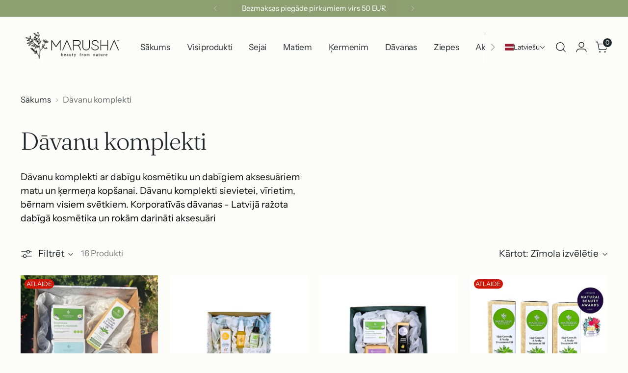

--- FILE ---
content_type: text/html; charset=utf-8
request_url: https://marusha.lv/collections/gatavi-davanu-komplekti
body_size: 65803
content:
<!doctype html>
<html class="no-js" lang="lv" style="--announcement-height: 1px;">
  <head>
    <script>
!function(f,b,e,v,n,t,s)
{if(f.fbq)return;n=f.fbq=function(){n.callMethod?
n.callMethod.apply(n,arguments):n.queue.push(arguments)};
if(!f._fbq)f._fbq=n;n.push=n;n.loaded=!0;n.version='2.0';
n.queue=[];t=b.createElement(e);t.async=!0;
t.src=v;s=b.getElementsByTagName(e)[0];
s.parentNode.insertBefore(t,s)}(window, document,'script',
'https://connect.facebook.net/en_US/fbevents.js');
fbq('init', '247494754867349');
fbq('track', 'PageView');
</script>
<noscript><img height="1" width="1" style="display:none"
src="https://www.facebook.com/tr?id=247494754867349&ev=PageView&noscript=1"
/></noscript>
<!-- End Meta Pixel Code -->
  <!-- Google tag (gtag.js) -->
<script async src="https://www.googletagmanager.com/gtag/js?id=Tag_ID"></script>
<script>
 window.dataLayer = window.dataLayer || [];
 function gtag(){dataLayer.push(arguments);}
 gtag('js', new Date());
 gtag('config', 'Tag_ID');
</script>
    <meta charset="UTF-8">
    <meta http-equiv="X-UA-Compatible" content="IE=edge,chrome=1">
    <meta name="viewport" content="width=device-width,initial-scale=1">
    




  <meta name="description" content="Dāvanu komplekti jauniešiem, bērniem, sievietei, vīrietim. Gatavi Dāvanu komplekti. Korporatīvās dāvanas. Dāvanas kāzām. Dāvanu kartes. Dāvanu idejas">



    <link rel="canonical" href="https://marusha.lv/collections/gatavi-davanu-komplekti"><meta name="robots" content="index,follow">
<meta name="googlebot" content="index,follow">
    <link rel="preconnect" href="https://cdn.shopify.com" crossorigin><link rel="shortcut icon" href="//marusha.lv/cdn/shop/files/marusha-logo-04.png?crop=center&height=32&v=1755265487&width=32" type="image/png"><title>Dāvanu komplekti Viņai un Viņam | MARUSHA</title>

    





  




<meta property="og:url" content="https://marusha.lv/collections/gatavi-davanu-komplekti">
<meta property="og:site_name" content="MARUSHA">
<meta property="og:type" content="website">
<meta property="og:title" content="Dāvanu komplekti Viņai un Viņam | MARUSHA">
<meta property="og:description" content="Dāvanu komplekti jauniešiem, bērniem, sievietei, vīrietim. Gatavi Dāvanu komplekti. Korporatīvās dāvanas. Dāvanas kāzām. Dāvanu kartes. Dāvanu idejas">
<meta property="og:image" content="http://marusha.lv/cdn/shop/collections/Marusha_Davana_sievietei_Lavanda2-129ebbcd8e64a633bf3c7fedaf96c6d5.jpg?v=1690116620">
<meta property="og:image:secure_url" content="https://marusha.lv/cdn/shop/collections/Marusha_Davana_sievietei_Lavanda2-129ebbcd8e64a633bf3c7fedaf96c6d5.jpg?v=1690116620">



<meta name="twitter:title" content="Dāvanu komplekti Viņai un Viņam | MARUSHA">
<meta name="twitter:description" content="Dāvanu komplekti jauniešiem, bērniem, sievietei, vīrietim. Gatavi Dāvanu komplekti. Korporatīvās dāvanas. Dāvanas kāzām. Dāvanu kartes. Dāvanu idejas">
<meta name="twitter:card" content="summary_large_image">
<meta name="twitter:image" content="https://marusha.lv/cdn/shop/collections/Marusha_Davana_sievietei_Lavanda2-129ebbcd8e64a633bf3c7fedaf96c6d5.jpg?v=1690116620">
<meta name="twitter:image:width" content="480">
<meta name="twitter:image:height" content="480">


    <script>
  console.log('Stiletto v5.0.1 by Fluorescent');

  document.documentElement.className = document.documentElement.className.replace('no-js', '');
  if (window.matchMedia(`(prefers-reduced-motion: reduce)`) === true || window.matchMedia(`(prefers-reduced-motion: reduce)`).matches === true) {
    document.documentElement.classList.add('prefers-reduced-motion');
  } else {
    document.documentElement.classList.add('do-anim');
  }

  window.theme = {
    version: 'v5.0.1',
    themeName: 'Stiletto',
    moneyFormat: "€{{amount_with_comma_separator}}",
    strings: {
      name: "MARUSHA",
      accessibility: {
        play_video: "Atskaņot",
        pause_video: "Apstādināt",
        range_lower: "Apakšējais",
        range_upper: "Augšējais"
      },
      product: {
        no_shipping_rates: "Piegādes cena nav pieejama",
        country_placeholder: "Valsts\/reģions",
        review: "Rakstīt atsauksmi"
      },
      products: {
        product: {
          unavailable: "Unavailable",
          unitPrice: "Unit price",
          unitPriceSeparator: "par katru",
          sku: "SKU"
        }
      },
      cart: {
        editCartNote: "Rediģēt pasūtījuma piezīmes",
        addCartNote: "Pievienot pasūtījuma piezīmes",
        quantityError: "Jūsu grozā ir maksimālais šīs preces skaits"
      },
      pagination: {
        viewing: "Jūs skatāt  {{ of }} no {{ total }}",
        products: "produktiem",
        results: "rezultāti"
      }
    },
    routes: {
      root: "/",
      cart: {
        base: "/cart",
        add: "/cart/add",
        change: "/cart/change",
        update: "/cart/update",
        clear: "/cart/clear",
        // Manual routes until Shopify adds support
        shipping: "/cart/shipping_rates",
      },
      // Manual routes until Shopify adds support
      products: "/products",
      productRecommendations: "/recommendations/products",
      predictive_search_url: '/search/suggest',
    },
    icons: {
      chevron: "\u003cspan class=\"icon icon-new icon-chevron \"\u003e\n  \u003csvg viewBox=\"0 0 24 24\" fill=\"none\" xmlns=\"http:\/\/www.w3.org\/2000\/svg\"\u003e\u003cpath d=\"M1.875 7.438 12 17.563 22.125 7.438\" stroke=\"currentColor\" stroke-width=\"2\"\/\u003e\u003c\/svg\u003e\n\u003c\/span\u003e\n",
      close: "\u003cspan class=\"icon icon-new icon-close \"\u003e\n  \u003csvg viewBox=\"0 0 24 24\" fill=\"none\" xmlns=\"http:\/\/www.w3.org\/2000\/svg\"\u003e\u003cpath d=\"M2.66 1.34 2 .68.68 2l.66.66 1.32-1.32zm18.68 21.32.66.66L23.32 22l-.66-.66-1.32 1.32zm1.32-20 .66-.66L22 .68l-.66.66 1.32 1.32zM1.34 21.34.68 22 2 23.32l.66-.66-1.32-1.32zm0-18.68 10 10 1.32-1.32-10-10-1.32 1.32zm11.32 10 10-10-1.32-1.32-10 10 1.32 1.32zm-1.32-1.32-10 10 1.32 1.32 10-10-1.32-1.32zm0 1.32 10 10 1.32-1.32-10-10-1.32 1.32z\" fill=\"currentColor\"\/\u003e\u003c\/svg\u003e\n\u003c\/span\u003e\n",
      zoom: "\u003cspan class=\"icon icon-new icon-zoom \"\u003e\n  \u003csvg viewBox=\"0 0 24 24\" fill=\"none\" xmlns=\"http:\/\/www.w3.org\/2000\/svg\"\u003e\u003cpath d=\"M10.3,19.71c5.21,0,9.44-4.23,9.44-9.44S15.51,.83,10.3,.83,.86,5.05,.86,10.27s4.23,9.44,9.44,9.44Z\" fill=\"none\" stroke=\"currentColor\" stroke-linecap=\"round\" stroke-miterlimit=\"10\" stroke-width=\"1.63\"\/\u003e\n          \u003cpath d=\"M5.05,10.27H15.54\" fill=\"none\" stroke=\"currentColor\" stroke-miterlimit=\"10\" stroke-width=\"1.63\"\/\u003e\n          \u003cpath class=\"cross-up\" d=\"M10.3,5.02V15.51\" fill=\"none\" stroke=\"currentColor\" stroke-miterlimit=\"10\" stroke-width=\"1.63\"\/\u003e\n          \u003cpath d=\"M16.92,16.9l6.49,6.49\" fill=\"none\" stroke=\"currentColor\" stroke-miterlimit=\"10\" stroke-width=\"1.63\"\/\u003e\u003c\/svg\u003e\n\u003c\/span\u003e\n"
    },
    coreData: {
      n: "Stiletto",
      v: "v5.0.1",
    }
  }

  window.theme.searchableFields = "body,product_type,title,variants.title,vendor";

  
</script>

    <style>
  @font-face {
  font-family: "Work Sans";
  font-weight: 500;
  font-style: normal;
  font-display: swap;
  src: url("//marusha.lv/cdn/fonts/work_sans/worksans_n5.42fc03d7028ac0f31a2ddf10d4a2904a7483a1c4.woff2") format("woff2"),
       url("//marusha.lv/cdn/fonts/work_sans/worksans_n5.1f79bf93aa21696aa0428c88e39fb9f946295341.woff") format("woff");
}

  @font-face {
  font-family: Fraunces;
  font-weight: 300;
  font-style: normal;
  font-display: swap;
  src: url("//marusha.lv/cdn/fonts/fraunces/fraunces_n3.eb6167b8e91a4d1bd5856f011cf4040a1c7f82c4.woff2") format("woff2"),
       url("//marusha.lv/cdn/fonts/fraunces/fraunces_n3.358d9e4f36c5950dc30ac8bff0428c25af172c96.woff") format("woff");
}

  
  @font-face {
  font-family: "Instrument Sans";
  font-weight: 400;
  font-style: normal;
  font-display: swap;
  src: url("//marusha.lv/cdn/fonts/instrument_sans/instrumentsans_n4.db86542ae5e1596dbdb28c279ae6c2086c4c5bfa.woff2") format("woff2"),
       url("//marusha.lv/cdn/fonts/instrument_sans/instrumentsans_n4.510f1b081e58d08c30978f465518799851ef6d8b.woff") format("woff");
}

  @font-face {
  font-family: "Instrument Sans";
  font-weight: 700;
  font-style: normal;
  font-display: swap;
  src: url("//marusha.lv/cdn/fonts/instrument_sans/instrumentsans_n7.e4ad9032e203f9a0977786c356573ced65a7419a.woff2") format("woff2"),
       url("//marusha.lv/cdn/fonts/instrument_sans/instrumentsans_n7.b9e40f166fb7639074ba34738101a9d2990bb41a.woff") format("woff");
}

  @font-face {
  font-family: "Instrument Sans";
  font-weight: 400;
  font-style: italic;
  font-display: swap;
  src: url("//marusha.lv/cdn/fonts/instrument_sans/instrumentsans_i4.028d3c3cd8d085648c808ceb20cd2fd1eb3560e5.woff2") format("woff2"),
       url("//marusha.lv/cdn/fonts/instrument_sans/instrumentsans_i4.7e90d82df8dee29a99237cd19cc529d2206706a2.woff") format("woff");
}

  @font-face {
  font-family: "Instrument Sans";
  font-weight: 700;
  font-style: italic;
  font-display: swap;
  src: url("//marusha.lv/cdn/fonts/instrument_sans/instrumentsans_i7.d6063bb5d8f9cbf96eace9e8801697c54f363c6a.woff2") format("woff2"),
       url("//marusha.lv/cdn/fonts/instrument_sans/instrumentsans_i7.ce33afe63f8198a3ac4261b826b560103542cd36.woff") format("woff");
}


  :root {
    --color-text: #22292d;
    --color-text-8-percent: rgba(34, 41, 45, 0.08);  
    --color-text-alpha: rgba(34, 41, 45, 0.35);
    --color-text-meta: rgba(34, 41, 45, 0.6);
    --color-text-link: #22292d;
    --color-text-error: #D02F2E;
    --color-text-success: #478947;

    --color-background: #fcfcf9;
    --color-background-semi-transparent-80: rgba(252, 252, 249, 0.8);
    --color-background-semi-transparent-90: rgba(252, 252, 249, 0.9);

    --color-background-transparent: rgba(252, 252, 249, 0);
    --color-border: #AAAAAA;
    --color-border-meta: rgba(170, 170, 170, 0.6);
    --color-overlay: rgba(0, 0, 0, 0.7);

    --color-background-meta: #f5f5eb;
    --color-background-meta-alpha: rgba(245, 245, 235, 0.6);
    --color-background-darker-meta: #ededda;
    --color-background-darker-meta-alpha: rgba(237, 237, 218, 0.6);
    --color-background-placeholder: #ededda;
    --color-background-placeholder-lighter: #f2f2e4;
    --color-foreground-placeholder: rgba(34, 41, 45, 0.4);

    --color-border-input: #AAAAAA;
    --color-border-input-alpha: rgba(170, 170, 170, 0.25);
    --color-text-input: #22292d;
    --color-text-input-alpha: rgba(34, 41, 45, 0.04);

    --color-text-button: #fcfcf9;

    --color-background-button: #435830;
    --color-background-button-alpha: rgba(67, 88, 48, 0.6);
    --color-background-outline-button-alpha: rgba(67, 88, 48, 0.1);
    --color-background-button-hover: #11160c;

    --color-icon: rgba(34, 41, 45, 0.4);
    --color-icon-darker: rgba(34, 41, 45, 0.6);

    --color-text-sale-badge: #d21404;
    --color-background-sold-badge: #414141;
    --color-text-sold-badge: #ffffff;

    --color-text-header: #22292d;
    --color-text-header-half-transparent: rgba(34, 41, 45, 0.5);

    --color-background-header: #fcfcf9;
    --color-background-header-transparent: rgba(252, 252, 249, 0);
    --color-icon-header: #22292d;
    --color-shadow-header: rgba(0, 0, 0, 0.15);

    --color-background-footer: #43572f;
    --color-text-footer: #f7f7e8;
    --color-text-footer-subdued: rgba(247, 247, 232, 0.7);

    --color-products-sale-price: #d21404;
    --color-products-rating-star: #000000;

    --color-products-stock-good: #435830;
    --color-products-stock-medium: #e69b1d;
    --color-products-stock-bad: #aaaaaa;
    --color-products-stock-bad: #aaaaaa;

    --font-logo: "Work Sans", sans-serif;
    --font-logo-weight: 500;
    --font-logo-style: normal;
    --logo-text-transform: none;
    --logo-letter-spacing: -0.02em;

    --font-heading: Fraunces, serif;
    --font-heading-weight: 300;
    --font-heading-style: normal;
    --font-heading-text-transform: none;
    --font-heading-base-letter-spacing: -0.025em;
    --font-heading-base-size: 50px;

    --font-body: "Instrument Sans", sans-serif;
    --font-body-weight: 400;
    --font-body-style: normal;
    --font-body-italic: italic;
    --font-body-bold-weight: 700;
    --font-body-base-letter-spacing: 0.0em;
    --font-body-base-size: 19px;

    /* Typography */
    --line-height-heading: 1.1;
    --line-height-subheading: 1.33;
    --line-height-body: 1.5;

    --logo-font-size: 
clamp(2.625rem, 2.158839779005525rem + 1.9889502762430937vw, 3.75rem)
;

    --font-size-navigation-base: 17px;
    --font-navigation-base-letter-spacing: -0.015em;
    --font-navigation-base-text-transform: none;

    --font-size-heading-display-1: 
clamp(3.65625rem, 3.228936464088398rem + 1.8232044198895028vw, 4.6875rem)
;
    --font-size-heading-display-2: 
clamp(3.2491875rem, 2.8694482044198897rem + 1.620220994475138vw, 4.165625rem)
;
    --font-size-heading-display-3: 
clamp(2.8435875rem, 2.5112515193370166rem + 1.4179668508287293vw, 3.645625rem)
;
    --font-size-heading-1-base: 
clamp(2.4375rem, 2.152624309392265rem + 1.2154696132596685vw, 3.125rem)
;
    --font-size-heading-2-base: 
clamp(2.1328125rem, 1.883546270718232rem + 1.0635359116022098vw, 2.734375rem)
;
    --font-size-heading-3-base: 
clamp(1.828125rem, 1.614468232044199rem + 0.9116022099447514vw, 2.34375rem)
;
    --font-size-heading-4-base: 
clamp(1.4210625rem, 1.2549799723756905rem + 0.7086187845303868vw, 1.821875rem)
;
    --font-size-heading-5-base: 
clamp(1.21875rem, 1.0763121546961325rem + 0.6077348066298343vw, 1.5625rem)
;
    --font-size-heading-6-base: 
clamp(1.014rem, 0.8954917127071823rem + 0.5056353591160221vw, 1.3rem)
;
    --font-size-body-400: 
clamp(1.87945625rem, 1.838467817679558rem + 0.1748839779005525vw, 1.978375rem)
;
    --font-size-body-350: 
clamp(1.754234375rem, 1.715976864640884rem + 0.16323204419889503vw, 1.8465625rem)
;
    --font-size-body-300: 
clamp(1.6290125rem, 1.59348591160221rem + 0.15158011049723755vw, 1.71475rem)
;
    --font-size-body-250: 
clamp(1.503790625rem, 1.470994958563536rem + 0.1399281767955801vw, 1.5829375rem)
;
    --font-size-body-200: 
clamp(1.37856875rem, 1.3485040055248618rem + 0.12827624309392266vw, 1.451125rem)
;
    --font-size-body-150: 
clamp(1.253346875rem, 1.2260130524861879rem + 0.1166243093922652vw, 1.3193125rem)
;
    --font-size-body-100: 
clamp(1.128125rem, 1.103522099447514rem + 0.10497237569060773vw, 1.1875rem)
;
    --font-size-body-75: 
clamp(1.001775rem, 0.9799276243093923rem + 0.09321546961325967vw, 1.0545rem)
;
    --font-size-body-60: 
clamp(0.927544375rem, 0.9073158701657459rem + 0.08630828729281768vw, 0.9763625rem)
;
    --font-size-body-50: 
clamp(0.876553125rem, 0.8574366712707182rem + 0.08156353591160222vw, 0.9226875rem)
;
    --font-size-body-25: 
clamp(0.81450625rem, 0.796742955801105rem + 0.07579005524861877vw, 0.857375rem)
;
    --font-size-body-20: 
clamp(0.75133125rem, 0.7349457182320442rem + 0.06991160220994475vw, 0.790875rem)
;

    /* Buttons */
    
      --button-padding-multiplier: 1;
      --font-size-button: var(--font-size-body-50);
      --font-size-button-x-small: var(--font-size-body-25);
    

    --font-button-text-transform: uppercase;
    --button-letter-spacing: 0.02em;
    --line-height-button: 1.45;

    /* Product badges */
    
      --font-size-product-badge: var(--font-size-body-20);
    

    --font-product-badge-text-transform: uppercase;

    /* Product listing titles */
    
      --font-size-listing-title: var(--font-size-body-100);
    

    --font-product-listing-title-text-transform: none;
    --font-product-listing-title-base-letter-spacing: 0.0em;

    /* Shopify pay specific */
    --payment-terms-background-color: #f5f5eb;
  }

  @supports not (font-size: clamp(10px, 3.3vw, 20px)) {
    :root {
      --logo-font-size: 
3.1875rem
;
      --font-size-heading-display-1: 
4.171875rem
;
      --font-size-heading-display-2: 
3.70740625rem
;
      --font-size-heading-display-3: 
3.24460625rem
;
      --font-size-heading-1-base: 
2.78125rem
;
      --font-size-heading-2-base: 
2.43359375rem
;
      --font-size-heading-3-base: 
2.0859375rem
;
      --font-size-heading-4-base: 
1.62146875rem
;
      --font-size-heading-5-base: 
1.390625rem
;
      --font-size-heading-6-base: 
1.157rem
;
      --font-size-body-400: 
1.928915625rem
;
      --font-size-body-350: 
1.8003984375rem
;
      --font-size-body-300: 
1.67188125rem
;
      --font-size-body-250: 
1.5433640625rem
;
      --font-size-body-200: 
1.414846875rem
;
      --font-size-body-150: 
1.2863296875rem
;
      --font-size-body-100: 
1.1578125rem
;
      --font-size-body-75: 
1.0281375rem
;
      --font-size-body-60: 
0.9519534375rem
;
      --font-size-body-50: 
0.8996203125rem
;
      --font-size-body-25: 
0.835940625rem
;
      --font-size-body-20: 
0.771103125rem
;
    }
  }.product-badge[data-handle="conscious"]{
        color: #74c794;
      }
    
.product-badge[data-handle="best-seller"]{
        color: #58c3ff;
      }
    
.product-badge[data-handle="new"],.product-badge[data-handle="popular"]{
        color: #000000;
      }
    

</style>

<script>
  flu = window.flu || {};
  flu.chunks = {
    photoswipe: "//marusha.lv/cdn/shop/t/7/assets/photoswipe-chunk.js?v=18659099751219271031753612630",
    swiper: "//marusha.lv/cdn/shop/t/7/assets/swiper-chunk.js?v=73725226959832986321753612630",
    nouislider: "//marusha.lv/cdn/shop/t/7/assets/nouislider-chunk.js?v=131351027671466727271753612630",
    polyfillInert: "//marusha.lv/cdn/shop/t/7/assets/polyfill-inert-chunk.js?v=9775187524458939151753612630",
    polyfillResizeObserver: "//marusha.lv/cdn/shop/t/7/assets/polyfill-resize-observer-chunk.js?v=3596",
  };
</script>





  <script type="module" src="//marusha.lv/cdn/shop/t/7/assets/theme.min.js?v=143006425001493589181753612631"></script>










<script defer>
  var defineVH = function () {
    document.documentElement.style.setProperty('--vh', window.innerHeight * 0.01 + 'px');
  };
  window.addEventListener('resize', defineVH);
  window.addEventListener('orientationchange', defineVH);
  defineVH();
</script>

<link href="//marusha.lv/cdn/shop/t/7/assets/theme.css?v=107233284713680790301753612631" rel="stylesheet" type="text/css" media="all" />


<script>window.performance && window.performance.mark && window.performance.mark('shopify.content_for_header.start');</script><meta name="google-site-verification" content="t3iSL9g_cPnKCLzy39QUMcMl0VZhQ5BDI87oHIpb3TM">
<meta id="shopify-digital-wallet" name="shopify-digital-wallet" content="/72606613832/digital_wallets/dialog">
<meta name="shopify-checkout-api-token" content="6219f615fdf3baf12a9e6e522cb658db">
<meta id="in-context-paypal-metadata" data-shop-id="72606613832" data-venmo-supported="false" data-environment="production" data-locale="en_US" data-paypal-v4="true" data-currency="EUR">
<link rel="alternate" type="application/atom+xml" title="Feed" href="/collections/gatavi-davanu-komplekti.atom" />
<link rel="alternate" hreflang="x-default" href="https://marusha.lv/collections/gatavi-davanu-komplekti">
<link rel="alternate" hreflang="lv" href="https://marusha.lv/collections/gatavi-davanu-komplekti">
<link rel="alternate" hreflang="en" href="https://marusha.lv/en/collections/gatavi-davanu-komplekti">
<link rel="alternate" type="application/json+oembed" href="https://marusha.lv/collections/gatavi-davanu-komplekti.oembed">
<script async="async" src="/checkouts/internal/preloads.js?locale=lv-LV"></script>
<script id="shopify-features" type="application/json">{"accessToken":"6219f615fdf3baf12a9e6e522cb658db","betas":["rich-media-storefront-analytics"],"domain":"marusha.lv","predictiveSearch":true,"shopId":72606613832,"locale":"en"}</script>
<script>var Shopify = Shopify || {};
Shopify.shop = "marusha-1058.myshopify.com";
Shopify.locale = "lv";
Shopify.currency = {"active":"EUR","rate":"1.0"};
Shopify.country = "LV";
Shopify.theme = {"name":"Updated copy of Stiletto","id":176333390152,"schema_name":"Stiletto","schema_version":"5.0.1","theme_store_id":1621,"role":"main"};
Shopify.theme.handle = "null";
Shopify.theme.style = {"id":null,"handle":null};
Shopify.cdnHost = "marusha.lv/cdn";
Shopify.routes = Shopify.routes || {};
Shopify.routes.root = "/";</script>
<script type="module">!function(o){(o.Shopify=o.Shopify||{}).modules=!0}(window);</script>
<script>!function(o){function n(){var o=[];function n(){o.push(Array.prototype.slice.apply(arguments))}return n.q=o,n}var t=o.Shopify=o.Shopify||{};t.loadFeatures=n(),t.autoloadFeatures=n()}(window);</script>
<script id="shop-js-analytics" type="application/json">{"pageType":"collection"}</script>
<script defer="defer" async type="module" src="//marusha.lv/cdn/shopifycloud/shop-js/modules/v2/client.init-shop-cart-sync_BT-GjEfc.en.esm.js"></script>
<script defer="defer" async type="module" src="//marusha.lv/cdn/shopifycloud/shop-js/modules/v2/chunk.common_D58fp_Oc.esm.js"></script>
<script defer="defer" async type="module" src="//marusha.lv/cdn/shopifycloud/shop-js/modules/v2/chunk.modal_xMitdFEc.esm.js"></script>
<script type="module">
  await import("//marusha.lv/cdn/shopifycloud/shop-js/modules/v2/client.init-shop-cart-sync_BT-GjEfc.en.esm.js");
await import("//marusha.lv/cdn/shopifycloud/shop-js/modules/v2/chunk.common_D58fp_Oc.esm.js");
await import("//marusha.lv/cdn/shopifycloud/shop-js/modules/v2/chunk.modal_xMitdFEc.esm.js");

  window.Shopify.SignInWithShop?.initShopCartSync?.({"fedCMEnabled":true,"windoidEnabled":true});

</script>
<script>(function() {
  var isLoaded = false;
  function asyncLoad() {
    if (isLoaded) return;
    isLoaded = true;
    var urls = ["https:\/\/cdn.logbase.io\/lb-upsell-wrapper.js?shop=marusha-1058.myshopify.com","https:\/\/static.klaviyo.com\/onsite\/js\/klaviyo.js?company_id=UQansd\u0026shop=marusha-1058.myshopify.com","https:\/\/production.parcely.app\/cartV2.js?shop=marusha-1058.myshopify.com"];
    for (var i = 0; i < urls.length; i++) {
      var s = document.createElement('script');
      s.type = 'text/javascript';
      s.async = true;
      s.src = urls[i];
      var x = document.getElementsByTagName('script')[0];
      x.parentNode.insertBefore(s, x);
    }
  };
  if(window.attachEvent) {
    window.attachEvent('onload', asyncLoad);
  } else {
    window.addEventListener('load', asyncLoad, false);
  }
})();</script>
<script id="__st">var __st={"a":72606613832,"offset":7200,"reqid":"11ad681d-0a64-45ca-8177-39f3abba7ce9-1769215509","pageurl":"marusha.lv\/collections\/gatavi-davanu-komplekti","u":"bd8b56d257e8","p":"collection","rtyp":"collection","rid":599616651592};</script>
<script>window.ShopifyPaypalV4VisibilityTracking = true;</script>
<script id="captcha-bootstrap">!function(){'use strict';const t='contact',e='account',n='new_comment',o=[[t,t],['blogs',n],['comments',n],[t,'customer']],c=[[e,'customer_login'],[e,'guest_login'],[e,'recover_customer_password'],[e,'create_customer']],r=t=>t.map((([t,e])=>`form[action*='/${t}']:not([data-nocaptcha='true']) input[name='form_type'][value='${e}']`)).join(','),a=t=>()=>t?[...document.querySelectorAll(t)].map((t=>t.form)):[];function s(){const t=[...o],e=r(t);return a(e)}const i='password',u='form_key',d=['recaptcha-v3-token','g-recaptcha-response','h-captcha-response',i],f=()=>{try{return window.sessionStorage}catch{return}},m='__shopify_v',_=t=>t.elements[u];function p(t,e,n=!1){try{const o=window.sessionStorage,c=JSON.parse(o.getItem(e)),{data:r}=function(t){const{data:e,action:n}=t;return t[m]||n?{data:e,action:n}:{data:t,action:n}}(c);for(const[e,n]of Object.entries(r))t.elements[e]&&(t.elements[e].value=n);n&&o.removeItem(e)}catch(o){console.error('form repopulation failed',{error:o})}}const l='form_type',E='cptcha';function T(t){t.dataset[E]=!0}const w=window,h=w.document,L='Shopify',v='ce_forms',y='captcha';let A=!1;((t,e)=>{const n=(g='f06e6c50-85a8-45c8-87d0-21a2b65856fe',I='https://cdn.shopify.com/shopifycloud/storefront-forms-hcaptcha/ce_storefront_forms_captcha_hcaptcha.v1.5.2.iife.js',D={infoText:'Protected by hCaptcha',privacyText:'Privacy',termsText:'Terms'},(t,e,n)=>{const o=w[L][v],c=o.bindForm;if(c)return c(t,g,e,D).then(n);var r;o.q.push([[t,g,e,D],n]),r=I,A||(h.body.append(Object.assign(h.createElement('script'),{id:'captcha-provider',async:!0,src:r})),A=!0)});var g,I,D;w[L]=w[L]||{},w[L][v]=w[L][v]||{},w[L][v].q=[],w[L][y]=w[L][y]||{},w[L][y].protect=function(t,e){n(t,void 0,e),T(t)},Object.freeze(w[L][y]),function(t,e,n,w,h,L){const[v,y,A,g]=function(t,e,n){const i=e?o:[],u=t?c:[],d=[...i,...u],f=r(d),m=r(i),_=r(d.filter((([t,e])=>n.includes(e))));return[a(f),a(m),a(_),s()]}(w,h,L),I=t=>{const e=t.target;return e instanceof HTMLFormElement?e:e&&e.form},D=t=>v().includes(t);t.addEventListener('submit',(t=>{const e=I(t);if(!e)return;const n=D(e)&&!e.dataset.hcaptchaBound&&!e.dataset.recaptchaBound,o=_(e),c=g().includes(e)&&(!o||!o.value);(n||c)&&t.preventDefault(),c&&!n&&(function(t){try{if(!f())return;!function(t){const e=f();if(!e)return;const n=_(t);if(!n)return;const o=n.value;o&&e.removeItem(o)}(t);const e=Array.from(Array(32),(()=>Math.random().toString(36)[2])).join('');!function(t,e){_(t)||t.append(Object.assign(document.createElement('input'),{type:'hidden',name:u})),t.elements[u].value=e}(t,e),function(t,e){const n=f();if(!n)return;const o=[...t.querySelectorAll(`input[type='${i}']`)].map((({name:t})=>t)),c=[...d,...o],r={};for(const[a,s]of new FormData(t).entries())c.includes(a)||(r[a]=s);n.setItem(e,JSON.stringify({[m]:1,action:t.action,data:r}))}(t,e)}catch(e){console.error('failed to persist form',e)}}(e),e.submit())}));const S=(t,e)=>{t&&!t.dataset[E]&&(n(t,e.some((e=>e===t))),T(t))};for(const o of['focusin','change'])t.addEventListener(o,(t=>{const e=I(t);D(e)&&S(e,y())}));const B=e.get('form_key'),M=e.get(l),P=B&&M;t.addEventListener('DOMContentLoaded',(()=>{const t=y();if(P)for(const e of t)e.elements[l].value===M&&p(e,B);[...new Set([...A(),...v().filter((t=>'true'===t.dataset.shopifyCaptcha))])].forEach((e=>S(e,t)))}))}(h,new URLSearchParams(w.location.search),n,t,e,['guest_login'])})(!0,!0)}();</script>
<script integrity="sha256-4kQ18oKyAcykRKYeNunJcIwy7WH5gtpwJnB7kiuLZ1E=" data-source-attribution="shopify.loadfeatures" defer="defer" src="//marusha.lv/cdn/shopifycloud/storefront/assets/storefront/load_feature-a0a9edcb.js" crossorigin="anonymous"></script>
<script data-source-attribution="shopify.dynamic_checkout.dynamic.init">var Shopify=Shopify||{};Shopify.PaymentButton=Shopify.PaymentButton||{isStorefrontPortableWallets:!0,init:function(){window.Shopify.PaymentButton.init=function(){};var t=document.createElement("script");t.src="https://marusha.lv/cdn/shopifycloud/portable-wallets/latest/portable-wallets.en.js",t.type="module",document.head.appendChild(t)}};
</script>
<script data-source-attribution="shopify.dynamic_checkout.buyer_consent">
  function portableWalletsHideBuyerConsent(e){var t=document.getElementById("shopify-buyer-consent"),n=document.getElementById("shopify-subscription-policy-button");t&&n&&(t.classList.add("hidden"),t.setAttribute("aria-hidden","true"),n.removeEventListener("click",e))}function portableWalletsShowBuyerConsent(e){var t=document.getElementById("shopify-buyer-consent"),n=document.getElementById("shopify-subscription-policy-button");t&&n&&(t.classList.remove("hidden"),t.removeAttribute("aria-hidden"),n.addEventListener("click",e))}window.Shopify?.PaymentButton&&(window.Shopify.PaymentButton.hideBuyerConsent=portableWalletsHideBuyerConsent,window.Shopify.PaymentButton.showBuyerConsent=portableWalletsShowBuyerConsent);
</script>
<script data-source-attribution="shopify.dynamic_checkout.cart.bootstrap">document.addEventListener("DOMContentLoaded",(function(){function t(){return document.querySelector("shopify-accelerated-checkout-cart, shopify-accelerated-checkout")}if(t())Shopify.PaymentButton.init();else{new MutationObserver((function(e,n){t()&&(Shopify.PaymentButton.init(),n.disconnect())})).observe(document.body,{childList:!0,subtree:!0})}}));
</script>
<script id='scb4127' type='text/javascript' async='' src='https://marusha.lv/cdn/shopifycloud/privacy-banner/storefront-banner.js'></script><link id="shopify-accelerated-checkout-styles" rel="stylesheet" media="screen" href="https://marusha.lv/cdn/shopifycloud/portable-wallets/latest/accelerated-checkout-backwards-compat.css" crossorigin="anonymous">
<style id="shopify-accelerated-checkout-cart">
        #shopify-buyer-consent {
  margin-top: 1em;
  display: inline-block;
  width: 100%;
}

#shopify-buyer-consent.hidden {
  display: none;
}

#shopify-subscription-policy-button {
  background: none;
  border: none;
  padding: 0;
  text-decoration: underline;
  font-size: inherit;
  cursor: pointer;
}

#shopify-subscription-policy-button::before {
  box-shadow: none;
}

      </style>

<script>window.performance && window.performance.mark && window.performance.mark('shopify.content_for_header.end');</script>
          <meta name="google-site-verification" content="3_YTrvfnkog14rhNlJIV0sXXNgReuTuD3RDL7rQZPoA" />

  <!-- BEGIN app block: shopify://apps/judge-me-reviews/blocks/judgeme_core/61ccd3b1-a9f2-4160-9fe9-4fec8413e5d8 --><!-- Start of Judge.me Core -->






<link rel="dns-prefetch" href="https://cdnwidget.judge.me">
<link rel="dns-prefetch" href="https://cdn.judge.me">
<link rel="dns-prefetch" href="https://cdn1.judge.me">
<link rel="dns-prefetch" href="https://api.judge.me">

<script data-cfasync='false' class='jdgm-settings-script'>window.jdgmSettings={"pagination":5,"disable_web_reviews":false,"badge_no_review_text":"Nav atsauksmju","badge_n_reviews_text":"{{ n }} atsauksme/atsauksmes","badge_star_color":"#f0da00","hide_badge_preview_if_no_reviews":true,"badge_hide_text":false,"enforce_center_preview_badge":false,"widget_title":"Klientu atsauksmes","widget_open_form_text":"Rakstīt atsauksmi","widget_close_form_text":"Atcelt atsauksmi","widget_refresh_page_text":"Atsvaidzināt lapu","widget_summary_text":"Balstoties uz {{ number_of_reviews }} atsauksmi/atsauksmēm","widget_no_review_text":"Esiet pirmais, kas uzraksta atsauksmi","widget_name_field_text":"Attēlojamais vārds","widget_verified_name_field_text":"Pārbaudīts vārds (publisks)","widget_name_placeholder_text":"Attēlojamais vārds","widget_required_field_error_text":"Šis lauks ir obligāts.","widget_email_field_text":"E-pasta adrese","widget_verified_email_field_text":"Pārbaudīts e-pasts (privāts, nevar rediģēt)","widget_email_placeholder_text":"Jūsu e-pasta adrese","widget_email_field_error_text":"Lūdzu, ievadiet derīgu e-pasta adresi.","widget_rating_field_text":"Vērtējums","widget_review_title_field_text":"Atsauksmes nosaukums","widget_review_title_placeholder_text":"Dodiet savai atsauksmei nosaukumu","widget_review_body_field_text":"Atsauksmes saturs","widget_review_body_placeholder_text":"Sāciet rakstīt šeit...","widget_pictures_field_text":"Attēls/Video (neobligāti)","widget_submit_review_text":"Iesniegt atsauksmi","widget_submit_verified_review_text":"Iesniegt pārbaudītu atsauksmi","widget_submit_success_msg_with_auto_publish":"Paldies! Lūdzu, atsvaidziniet lapu pēc dažiem mirkļiem, lai redzētu savu atsauksmi. Jūs varat noņemt vai rediģēt savu atsauksmi, pierakstoties \u003ca href='https://judge.me/login' target='_blank' rel='nofollow noopener'\u003eJudge.me\u003c/a\u003e","widget_submit_success_msg_no_auto_publish":"Paldies! Jūsu atsauksme tiks publicēta, tiklīdz to apstiprinās veikala administrators. Jūs varat noņemt vai rediģēt savu atsauksmi, pierakstoties \u003ca href='https://judge.me/login' target='_blank' rel='nofollow noopener'\u003eJudge.me\u003c/a\u003e","widget_show_default_reviews_out_of_total_text":"Rāda {{ n_reviews_shown }} no {{ n_reviews }} atsauksmēm.","widget_show_all_link_text":"Rādīt visas","widget_show_less_link_text":"Rādīt mazāk","widget_author_said_text":"{{ reviewer_name }} teica:","widget_days_text":"pirms {{ n }} dienām","widget_weeks_text":"pirms {{ n }} nedēļas/nedēļām","widget_months_text":"pirms {{ n }} mēneša/mēnešiem","widget_years_text":"pirms {{ n }} gada/gadiem","widget_yesterday_text":"Vakar","widget_today_text":"Šodien","widget_replied_text":"\u003e\u003e {{ shop_name }} atbildēja:","widget_read_more_text":"Lasīt vairāk","widget_reviewer_name_as_initial":"","widget_rating_filter_color":"#fbcd0a","widget_rating_filter_see_all_text":"Skatīt visas atsauksmes","widget_sorting_most_recent_text":"Jaunākās","widget_sorting_highest_rating_text":"Augstākais vērtējums","widget_sorting_lowest_rating_text":"Zemākais vērtējums","widget_sorting_with_pictures_text":"Tikai attēli","widget_sorting_most_helpful_text":"Visnoderīgākās","widget_open_question_form_text":"Uzdot jautājumu","widget_reviews_subtab_text":"Atsauksmes","widget_questions_subtab_text":"Jautājumi","widget_question_label_text":"Jautājums","widget_answer_label_text":"Atbilde","widget_question_placeholder_text":"Rakstiet savu jautājumu šeit","widget_submit_question_text":"Iesniegt jautājumu","widget_question_submit_success_text":"Paldies par jūsu jautājumu! Mēs jūs informēsim, tiklīdz uz to būs atbildēts.","widget_star_color":"#f0da00","verified_badge_text":"Pārbaudīts","verified_badge_bg_color":"","verified_badge_text_color":"","verified_badge_placement":"left-of-reviewer-name","widget_review_max_height":"","widget_hide_border":false,"widget_social_share":false,"widget_thumb":false,"widget_review_location_show":false,"widget_location_format":"","all_reviews_include_out_of_store_products":true,"all_reviews_out_of_store_text":"(ārpus veikala)","all_reviews_pagination":100,"all_reviews_product_name_prefix_text":"par","enable_review_pictures":true,"enable_question_anwser":false,"widget_theme":"default","review_date_format":"mm/dd/yyyy","default_sort_method":"most-recent","widget_product_reviews_subtab_text":"Produktu atsauksmes","widget_shop_reviews_subtab_text":"Veikala atsauksmes","widget_other_products_reviews_text":"Citu produktu atsauksmes","widget_store_reviews_subtab_text":"Veikala atsauksmes","widget_no_store_reviews_text":"Šis veikals vēl netiek atsaukt","widget_web_restriction_product_reviews_text":"Šis produkts vēl netiek atsaukt","widget_no_items_text":"Nav atrasts neviens elements","widget_show_more_text":"Rādīt vairāk","widget_write_a_store_review_text":"Rakstīt veikala atsauksmi","widget_other_languages_heading":"Atsauksmes citās valodās","widget_translate_review_text":"Tulkot atsauksmi uz {{ language }}","widget_translating_review_text":"Tulkojam...","widget_show_original_translation_text":"Rādīt oriģinālu ({{ language }})","widget_translate_review_failed_text":"Atsauksmi nevarēja iztulkot.","widget_translate_review_retry_text":"Mēģināt vēlreiz","widget_translate_review_try_again_later_text":"Mēģiniet vēlāk vēlreiz","show_product_url_for_grouped_product":false,"widget_sorting_pictures_first_text":"Vispirms attēli","show_pictures_on_all_rev_page_mobile":false,"show_pictures_on_all_rev_page_desktop":false,"floating_tab_hide_mobile_install_preference":false,"floating_tab_button_name":"★ Atsauksmes","floating_tab_title":"Ļaujiet klientiem runāt mūsu vārdā","floating_tab_button_color":"","floating_tab_button_background_color":"","floating_tab_url":"","floating_tab_url_enabled":false,"floating_tab_tab_style":"text","all_reviews_text_badge_text":"Klienti novērtē mūs ar {{ shop.metafields.judgeme.all_reviews_rating | round: 1 }}/5, pamatojoties uz {{ shop.metafields.judgeme.all_reviews_count }} atsauksmēm.","all_reviews_text_badge_text_branded_style":"{{ shop.metafields.judgeme.all_reviews_rating | round: 1 }} no 5 zvaigznēm, pamatojoties uz {{ shop.metafields.judgeme.all_reviews_count }} atsauksmēm","is_all_reviews_text_badge_a_link":false,"show_stars_for_all_reviews_text_badge":false,"all_reviews_text_badge_url":"","all_reviews_text_style":"text","all_reviews_text_color_style":"judgeme_brand_color","all_reviews_text_color":"#108474","all_reviews_text_show_jm_brand":true,"featured_carousel_show_header":true,"featured_carousel_title":"Ļaujiet klientiem runāt mūsu vietā","testimonials_carousel_title":"Klienti mums sako","videos_carousel_title":"Tikras klientu stāstības","cards_carousel_title":"Klienti mums sako","featured_carousel_count_text":"no {{ n }} atsauksmēm","featured_carousel_add_link_to_all_reviews_page":false,"featured_carousel_url":"","featured_carousel_show_images":true,"featured_carousel_autoslide_interval":5,"featured_carousel_arrows_on_the_sides":false,"featured_carousel_height":258,"featured_carousel_width":97,"featured_carousel_image_size":0,"featured_carousel_image_height":250,"featured_carousel_arrow_color":"#eeeeee","verified_count_badge_style":"vintage","verified_count_badge_orientation":"horizontal","verified_count_badge_color_style":"judgeme_brand_color","verified_count_badge_color":"#108474","is_verified_count_badge_a_link":false,"verified_count_badge_url":"","verified_count_badge_show_jm_brand":true,"widget_rating_preset_default":5,"widget_first_sub_tab":"product-reviews","widget_show_histogram":true,"widget_histogram_use_custom_color":false,"widget_pagination_use_custom_color":false,"widget_star_use_custom_color":true,"widget_verified_badge_use_custom_color":false,"widget_write_review_use_custom_color":false,"picture_reminder_submit_button":"Augšupielādēt attēlus","enable_review_videos":false,"mute_video_by_default":false,"widget_sorting_videos_first_text":"Vispirms video","widget_review_pending_text":"Gaida","featured_carousel_items_for_large_screen":4,"social_share_options_order":"Facebook,Twitter","remove_microdata_snippet":true,"disable_json_ld":false,"enable_json_ld_products":false,"preview_badge_show_question_text":false,"preview_badge_no_question_text":"Nav jautājumu","preview_badge_n_question_text":"{{ number_of_questions }} jautājums/jautājumi","qa_badge_show_icon":false,"qa_badge_position":"same-row","remove_judgeme_branding":false,"widget_add_search_bar":false,"widget_search_bar_placeholder":"Meklēt","widget_sorting_verified_only_text":"Tikai pārbaudītas","featured_carousel_theme":"default","featured_carousel_show_rating":true,"featured_carousel_show_title":true,"featured_carousel_show_body":true,"featured_carousel_show_date":false,"featured_carousel_show_reviewer":true,"featured_carousel_show_product":false,"featured_carousel_header_background_color":"#108474","featured_carousel_header_text_color":"#ffffff","featured_carousel_name_product_separator":"reviewed","featured_carousel_full_star_background":"#108474","featured_carousel_empty_star_background":"#dadada","featured_carousel_vertical_theme_background":"#f9fafb","featured_carousel_verified_badge_enable":true,"featured_carousel_verified_badge_color":"#108474","featured_carousel_border_style":"round","featured_carousel_review_line_length_limit":3,"featured_carousel_more_reviews_button_text":"Lasīt vairāk atsauksmju","featured_carousel_view_product_button_text":"Apskatīt produktu","all_reviews_page_load_reviews_on":"scroll","all_reviews_page_load_more_text":"Ielādēt vairāk atsauksmju","disable_fb_tab_reviews":false,"enable_ajax_cdn_cache":false,"widget_advanced_speed_features":5,"widget_public_name_text":"publiski redzams kā","default_reviewer_name":"John Smith","default_reviewer_name_has_non_latin":true,"widget_reviewer_anonymous":"Anonīms","medals_widget_title":"Judge.me Atsauksmju medaļas","medals_widget_background_color":"#f9fafb","medals_widget_position":"footer_all_pages","medals_widget_border_color":"#f9fafb","medals_widget_verified_text_position":"left","medals_widget_use_monochromatic_version":false,"medals_widget_elements_color":"#108474","show_reviewer_avatar":true,"widget_invalid_yt_video_url_error_text":"Nav YouTube video URL","widget_max_length_field_error_text":"Lūdzu, ievadiet ne vairāk kā {0} rakstzīmes.","widget_show_country_flag":false,"widget_show_collected_via_shop_app":true,"widget_verified_by_shop_badge_style":"light","widget_verified_by_shop_text":"Verificēts ar veikalu","widget_show_photo_gallery":false,"widget_load_with_code_splitting":true,"widget_ugc_install_preference":false,"widget_ugc_title":"Mūsu radīts, jūsu dalīts","widget_ugc_subtitle":"Atzīmējiet mūs, lai jūsu attēls tiktu rādīts mūsu lapā","widget_ugc_arrows_color":"#ffffff","widget_ugc_primary_button_text":"Pirkt tagad","widget_ugc_primary_button_background_color":"#108474","widget_ugc_primary_button_text_color":"#ffffff","widget_ugc_primary_button_border_width":"0","widget_ugc_primary_button_border_style":"none","widget_ugc_primary_button_border_color":"#108474","widget_ugc_primary_button_border_radius":"25","widget_ugc_secondary_button_text":"Ielādēt vairāk","widget_ugc_secondary_button_background_color":"#ffffff","widget_ugc_secondary_button_text_color":"#108474","widget_ugc_secondary_button_border_width":"2","widget_ugc_secondary_button_border_style":"solid","widget_ugc_secondary_button_border_color":"#108474","widget_ugc_secondary_button_border_radius":"25","widget_ugc_reviews_button_text":"Skatīt atsauksmes","widget_ugc_reviews_button_background_color":"#ffffff","widget_ugc_reviews_button_text_color":"#108474","widget_ugc_reviews_button_border_width":"2","widget_ugc_reviews_button_border_style":"solid","widget_ugc_reviews_button_border_color":"#108474","widget_ugc_reviews_button_border_radius":"25","widget_ugc_reviews_button_link_to":"judgeme-reviews-page","widget_ugc_show_post_date":true,"widget_ugc_max_width":"800","widget_rating_metafield_value_type":true,"widget_primary_color":"#4c5637","widget_enable_secondary_color":false,"widget_secondary_color":"#edf5f5","widget_summary_average_rating_text":"{{ average_rating }} no 5","widget_media_grid_title":"Klientu fotoattēli un video","widget_media_grid_see_more_text":"Skatīt vairāk","widget_round_style":false,"widget_show_product_medals":true,"widget_verified_by_judgeme_text":"Verificēts ar Judge.me","widget_show_store_medals":true,"widget_verified_by_judgeme_text_in_store_medals":"Verificēts ar Judge.me","widget_media_field_exceed_quantity_message":"Atvainojiet, mēs varam pieņemt tikai {{ max_media }} vienai atsauksmei.","widget_media_field_exceed_limit_message":"{{ file_name }} ir pārāk liels, lūdzu, izvēlieties {{ media_type }}, kas mazāks par {{ size_limit }}MB.","widget_review_submitted_text":"Atsauksme iesniegta!","widget_question_submitted_text":"Jautājums iesniegts!","widget_close_form_text_question":"Atcelt","widget_write_your_answer_here_text":"Rakstiet savu atbildi šeit","widget_enabled_branded_link":true,"widget_show_collected_by_judgeme":true,"widget_reviewer_name_color":"","widget_write_review_text_color":"","widget_write_review_bg_color":"","widget_collected_by_judgeme_text":"savākts ar Judge.me","widget_pagination_type":"standard","widget_load_more_text":"Ielādēt vairāk","widget_load_more_color":"#108474","widget_full_review_text":"Pilna atsauksme","widget_read_more_reviews_text":"Lasīt vairāk atsauksmju","widget_read_questions_text":"Lasīt jautājumus","widget_questions_and_answers_text":"Jautājumi un atbildes","widget_verified_by_text":"Verificēts ar","widget_verified_text":"Verificēts","widget_number_of_reviews_text":"{{ number_of_reviews }} atsauksmes","widget_back_button_text":"Atpakaļ","widget_next_button_text":"Tālāk","widget_custom_forms_filter_button":"Filtri","custom_forms_style":"vertical","widget_show_review_information":false,"how_reviews_are_collected":"Kā tiek vāktas atsauksmes?","widget_show_review_keywords":false,"widget_gdpr_statement":"Kā mēs izmantojam jūsu datus: Mēs sazināsimies ar jums tikai par jūsu atstāto atsauksmi un tikai ja nepieciešams. Iesniedzot savu atsauksmi, jūs piekrītat Judge.me \u003ca href='https://judge.me/terms' target='_blank' rel='nofollow noopener'\u003enoteikumiem\u003c/a\u003e, \u003ca href='https://judge.me/privacy' target='_blank' rel='nofollow noopener'\u003eprivātuma politikai\u003c/a\u003e un \u003ca href='https://judge.me/content-policy' target='_blank' rel='nofollow noopener'\u003esatura politikai\u003c/a\u003e.","widget_multilingual_sorting_enabled":false,"widget_translate_review_content_enabled":false,"widget_translate_review_content_method":"manual","popup_widget_review_selection":"automatically_with_pictures","popup_widget_round_border_style":true,"popup_widget_show_title":true,"popup_widget_show_body":true,"popup_widget_show_reviewer":false,"popup_widget_show_product":true,"popup_widget_show_pictures":true,"popup_widget_use_review_picture":true,"popup_widget_show_on_home_page":true,"popup_widget_show_on_product_page":true,"popup_widget_show_on_collection_page":true,"popup_widget_show_on_cart_page":true,"popup_widget_position":"bottom_left","popup_widget_first_review_delay":5,"popup_widget_duration":5,"popup_widget_interval":5,"popup_widget_review_count":5,"popup_widget_hide_on_mobile":true,"review_snippet_widget_round_border_style":true,"review_snippet_widget_card_color":"#FFFFFF","review_snippet_widget_slider_arrows_background_color":"#FFFFFF","review_snippet_widget_slider_arrows_color":"#000000","review_snippet_widget_star_color":"#108474","show_product_variant":false,"all_reviews_product_variant_label_text":"Variants: ","widget_show_verified_branding":true,"widget_ai_summary_title":"Klienti saka","widget_ai_summary_disclaimer":"Mākslīgā intelekta darbināts atsauksmju kopsavilkums, pamatojoties uz jaunākajām klientu atsauksmēm","widget_show_ai_summary":false,"widget_show_ai_summary_bg":false,"widget_show_review_title_input":true,"redirect_reviewers_invited_via_email":"review_widget","request_store_review_after_product_review":false,"request_review_other_products_in_order":false,"review_form_color_scheme":"default","review_form_corner_style":"square","review_form_star_color":{},"review_form_text_color":"#333333","review_form_background_color":"#ffffff","review_form_field_background_color":"#fafafa","review_form_button_color":{},"review_form_button_text_color":"#ffffff","review_form_modal_overlay_color":"#000000","review_content_screen_title_text":"Kā jūs novērtējat šo produktu?","review_content_introduction_text":"Mēs būtu priecīgi, ja jūs dalītos ar savu pieredzi.","store_review_form_title_text":"Kā jūs novērtējat šo veikalu?","store_review_form_introduction_text":"Mēs būtu priecīgi, ja jūs dalītos ar savu pieredzi.","show_review_guidance_text":true,"one_star_review_guidance_text":"Slikts","five_star_review_guidance_text":"Labi","customer_information_screen_title_text":"Par jums","customer_information_introduction_text":"Lūdzu, pastāstiet vairāk par sevi.","custom_questions_screen_title_text":"Jūsu pieredze detalizētāk","custom_questions_introduction_text":"Šeit ir daži jautājumi, kas palīdzēs mums labāk izprast jūsu pieredzi.","review_submitted_screen_title_text":"Paldies par jūsu atsauksmi!","review_submitted_screen_thank_you_text":"Mēs to apstrādājam, un drīz tā parādīsies veikalā.","review_submitted_screen_email_verification_text":"Lūdzu, apstipriniet savu e-pastu, noklikšķinot uz tikko nosūtītās saites. Tas palīdz mums saglabāt atsauksmes autentiskas.","review_submitted_request_store_review_text":"Vai vēlaties dalīties ar mums savā iepirkšanās pieredzē?","review_submitted_review_other_products_text":"Vai vēlaties novērtēt šos produktus?","store_review_screen_title_text":"Vai vēlaties dalīties ar savu iepirkšanās pieredzi ar mums?","store_review_introduction_text":"Mēs novērtējam jūsu atsauksmes un izmantojam to, lai uzlabotu. Lūdzu, dalieties ar saviem domām vai ieteikumiem.","reviewer_media_screen_title_picture_text":"Kopīgot attēlu","reviewer_media_introduction_picture_text":"Augšupielādējiet fotoattēlu, lai pamatotu savu atsauksmi.","reviewer_media_screen_title_video_text":"Kopīgot video","reviewer_media_introduction_video_text":"Augšupielādējiet video, lai pamatotu savu atsauksmi.","reviewer_media_screen_title_picture_or_video_text":"Kopīgot attēlu vai video","reviewer_media_introduction_picture_or_video_text":"Augšupielādējiet fotoattēlu vai video, lai pamatotu savu atsauksmi.","reviewer_media_youtube_url_text":"Ielīmējiet savu Youtube URL šeit","advanced_settings_next_step_button_text":"Nākamais","advanced_settings_close_review_button_text":"Aizvērt","modal_write_review_flow":false,"write_review_flow_required_text":"Būtīgs","write_review_flow_privacy_message_text":"Mēs uzskatām jūsu privātumu.","write_review_flow_anonymous_text":"Anonīma atsauksme","write_review_flow_visibility_text":"Tas nebūs redzams citiem klientiem.","write_review_flow_multiple_selection_help_text":"Izvēlieties tik, cik vēlaties","write_review_flow_single_selection_help_text":"Izvēlieties vienu opciju","write_review_flow_required_field_error_text":"Šis lauks ir obligāts","write_review_flow_invalid_email_error_text":"Lūdzu ievadiet derīgu e-pasta adresi","write_review_flow_max_length_error_text":"Maks. {{ max_length }} rakstzīmes.","write_review_flow_media_upload_text":"\u003cb\u003eNoklikšķiniet, lai augšupielādētu\u003c/b\u003e vai velciet un nometiet","write_review_flow_gdpr_statement":"Mēs ar jums sazināsimies tikai par jūsu atsauksmi, ja tas būs nepieciešams. Iesniedzot savu atsauksmi, jūs piekrītat mūsu \u003ca href='https://judge.me/terms' target='_blank' rel='nofollow noopener'\u003enoteikumiem un nosacījumiem\u003c/a\u003e un \u003ca href='https://judge.me/privacy' target='_blank' rel='nofollow noopener'\u003eprivātuma politikai\u003c/a\u003e.","rating_only_reviews_enabled":false,"show_negative_reviews_help_screen":false,"new_review_flow_help_screen_rating_threshold":3,"negative_review_resolution_screen_title_text":"Pastāstiet mums vairāk","negative_review_resolution_text":"Jūsu pieredze mums ir svarīga. Ja jums radās problēmas ar pirkumu, mēs esam šeit, lai palīdzētu. Nevilcinieties sazināties ar mums, mēs labprāt gribētu iegūt iespēju labot lietas.","negative_review_resolution_button_text":"Sazinieties ar mums","negative_review_resolution_proceed_with_review_text":"Atstājiet atsauksmi","negative_review_resolution_subject":"Problēma ar pirkumu no {{ shop_name }}.{{ order_name }}","preview_badge_collection_page_install_status":false,"widget_review_custom_css":"","preview_badge_custom_css":"","preview_badge_stars_count":"5-stars","featured_carousel_custom_css":"","floating_tab_custom_css":"","all_reviews_widget_custom_css":"","medals_widget_custom_css":"","verified_badge_custom_css":"","all_reviews_text_custom_css":"","transparency_badges_collected_via_store_invite":false,"transparency_badges_from_another_provider":false,"transparency_badges_collected_from_store_visitor":false,"transparency_badges_collected_by_verified_review_provider":false,"transparency_badges_earned_reward":false,"transparency_badges_collected_via_store_invite_text":"Atsauksmes iegūtas, izmantojot parduotves ielūguma e-pastu","transparency_badges_from_another_provider_text":"Atsauksmes iegūtas no citu pakalpojumu sniedzēju","transparency_badges_collected_from_store_visitor_text":"Atsauksmes iegūtas no parduotves līdzdalītāja","transparency_badges_written_in_google_text":"Atsauksmes rakstītas Google","transparency_badges_written_in_etsy_text":"Atsauksmes rakstītas Etsy","transparency_badges_written_in_shop_app_text":"Atsauksmes rakstītas Shop App","transparency_badges_earned_reward_text":"Atsauksmes iegūtas par nākotnes pirkumiem","product_review_widget_per_page":10,"widget_store_review_label_text":"Veikala atsauksme","checkout_comment_extension_title_on_product_page":"Customer Comments","checkout_comment_extension_num_latest_comment_show":5,"checkout_comment_extension_format":"name_and_timestamp","checkout_comment_customer_name":"last_initial","checkout_comment_comment_notification":true,"preview_badge_collection_page_install_preference":true,"preview_badge_home_page_install_preference":false,"preview_badge_product_page_install_preference":true,"review_widget_install_preference":"","review_carousel_install_preference":false,"floating_reviews_tab_install_preference":"none","verified_reviews_count_badge_install_preference":false,"all_reviews_text_install_preference":false,"review_widget_best_location":true,"judgeme_medals_install_preference":false,"review_widget_revamp_enabled":false,"review_widget_qna_enabled":false,"review_widget_header_theme":"minimal","review_widget_widget_title_enabled":true,"review_widget_header_text_size":"medium","review_widget_header_text_weight":"regular","review_widget_average_rating_style":"compact","review_widget_bar_chart_enabled":true,"review_widget_bar_chart_type":"numbers","review_widget_bar_chart_style":"standard","review_widget_expanded_media_gallery_enabled":false,"review_widget_reviews_section_theme":"standard","review_widget_image_style":"thumbnails","review_widget_review_image_ratio":"square","review_widget_stars_size":"medium","review_widget_verified_badge":"standard_text","review_widget_review_title_text_size":"medium","review_widget_review_text_size":"medium","review_widget_review_text_length":"medium","review_widget_number_of_columns_desktop":3,"review_widget_carousel_transition_speed":5,"review_widget_custom_questions_answers_display":"always","review_widget_button_text_color":"#FFFFFF","review_widget_text_color":"#000000","review_widget_lighter_text_color":"#7B7B7B","review_widget_corner_styling":"soft","review_widget_review_word_singular":"atsauksme","review_widget_review_word_plural":"atsauksmes","review_widget_voting_label":"Noderīgi?","review_widget_shop_reply_label":"Atbilde no {{ shop_name }}:","review_widget_filters_title":"Filtri","qna_widget_question_word_singular":"Jautājums","qna_widget_question_word_plural":"Jautājumi","qna_widget_answer_reply_label":"Atbilde no {{ answerer_name }}:","qna_content_screen_title_text":"Jautājums par šo produktu","qna_widget_question_required_field_error_text":"Lūdzu, ievadiet savu jautājumu.","qna_widget_flow_gdpr_statement":"Mēs ar jums sazināsimies tikai par jūsu jautājumu, ja tas būs nepieciešams. Iesniedzot savu jautājumu, jūs piekrītat mūsu \u003ca href='https://judge.me/terms' target='_blank' rel='nofollow noopener'\u003enoteikumiem un nosacījumiem\u003c/a\u003e un \u003ca href='https://judge.me/privacy' target='_blank' rel='nofollow noopener'\u003eprivātuma politikai\u003c/a\u003e.","qna_widget_question_submitted_text":"Paldies par jūsu jautājumu!","qna_widget_close_form_text_question":"Aizvērt","qna_widget_question_submit_success_text":"Susisieksim ar jums per e-pastu, kad atbildēsim uz jūsu jautājumu.","all_reviews_widget_v2025_enabled":false,"all_reviews_widget_v2025_header_theme":"default","all_reviews_widget_v2025_widget_title_enabled":true,"all_reviews_widget_v2025_header_text_size":"medium","all_reviews_widget_v2025_header_text_weight":"regular","all_reviews_widget_v2025_average_rating_style":"compact","all_reviews_widget_v2025_bar_chart_enabled":true,"all_reviews_widget_v2025_bar_chart_type":"numbers","all_reviews_widget_v2025_bar_chart_style":"standard","all_reviews_widget_v2025_expanded_media_gallery_enabled":false,"all_reviews_widget_v2025_show_store_medals":true,"all_reviews_widget_v2025_show_photo_gallery":true,"all_reviews_widget_v2025_show_review_keywords":false,"all_reviews_widget_v2025_show_ai_summary":false,"all_reviews_widget_v2025_show_ai_summary_bg":false,"all_reviews_widget_v2025_add_search_bar":false,"all_reviews_widget_v2025_default_sort_method":"most-recent","all_reviews_widget_v2025_reviews_per_page":10,"all_reviews_widget_v2025_reviews_section_theme":"default","all_reviews_widget_v2025_image_style":"thumbnails","all_reviews_widget_v2025_review_image_ratio":"square","all_reviews_widget_v2025_stars_size":"medium","all_reviews_widget_v2025_verified_badge":"bold_badge","all_reviews_widget_v2025_review_title_text_size":"medium","all_reviews_widget_v2025_review_text_size":"medium","all_reviews_widget_v2025_review_text_length":"medium","all_reviews_widget_v2025_number_of_columns_desktop":3,"all_reviews_widget_v2025_carousel_transition_speed":5,"all_reviews_widget_v2025_custom_questions_answers_display":"always","all_reviews_widget_v2025_show_product_variant":false,"all_reviews_widget_v2025_show_reviewer_avatar":true,"all_reviews_widget_v2025_reviewer_name_as_initial":"","all_reviews_widget_v2025_review_location_show":false,"all_reviews_widget_v2025_location_format":"","all_reviews_widget_v2025_show_country_flag":false,"all_reviews_widget_v2025_verified_by_shop_badge_style":"light","all_reviews_widget_v2025_social_share":false,"all_reviews_widget_v2025_social_share_options_order":"Facebook,Twitter,LinkedIn,Pinterest","all_reviews_widget_v2025_pagination_type":"standard","all_reviews_widget_v2025_button_text_color":"#FFFFFF","all_reviews_widget_v2025_text_color":"#000000","all_reviews_widget_v2025_lighter_text_color":"#7B7B7B","all_reviews_widget_v2025_corner_styling":"soft","all_reviews_widget_v2025_title":"Klientu atsauksmes","all_reviews_widget_v2025_ai_summary_title":"Klienti saka par šo veikalu","all_reviews_widget_v2025_no_review_text":"Esiet pirmais, kurš uzrakstīs atsauksmi","platform":"shopify","branding_url":"https://app.judge.me/reviews/stores/marusha.lv","branding_text":"Nodrošina Judge.me","locale":"lv","reply_name":"MARUSHA","widget_version":"3.0","footer":true,"autopublish":true,"review_dates":true,"enable_custom_form":false,"shop_use_review_site":true,"shop_locale":"lv","enable_multi_locales_translations":true,"show_review_title_input":true,"review_verification_email_status":"always","can_be_branded":true,"reply_name_text":"MARUSHA"};</script> <style class='jdgm-settings-style'>﻿.jdgm-xx{left:0}:root{--jdgm-primary-color: #4c5637;--jdgm-secondary-color: rgba(76,86,55,0.1);--jdgm-star-color: #f0da00;--jdgm-write-review-text-color: white;--jdgm-write-review-bg-color: #4c5637;--jdgm-paginate-color: #4c5637;--jdgm-border-radius: 0;--jdgm-reviewer-name-color: #4c5637}.jdgm-histogram__bar-content{background-color:#4c5637}.jdgm-rev[data-verified-buyer=true] .jdgm-rev__icon.jdgm-rev__icon:after,.jdgm-rev__buyer-badge.jdgm-rev__buyer-badge{color:white;background-color:#4c5637}.jdgm-review-widget--small .jdgm-gallery.jdgm-gallery .jdgm-gallery__thumbnail-link:nth-child(8) .jdgm-gallery__thumbnail-wrapper.jdgm-gallery__thumbnail-wrapper:before{content:"Skatīt vairāk"}@media only screen and (min-width: 768px){.jdgm-gallery.jdgm-gallery .jdgm-gallery__thumbnail-link:nth-child(8) .jdgm-gallery__thumbnail-wrapper.jdgm-gallery__thumbnail-wrapper:before{content:"Skatīt vairāk"}}.jdgm-preview-badge .jdgm-star.jdgm-star{color:#f0da00}.jdgm-prev-badge[data-average-rating='0.00']{display:none !important}.jdgm-author-all-initials{display:none !important}.jdgm-author-last-initial{display:none !important}.jdgm-rev-widg__title{visibility:hidden}.jdgm-rev-widg__summary-text{visibility:hidden}.jdgm-prev-badge__text{visibility:hidden}.jdgm-rev__prod-link-prefix:before{content:'par'}.jdgm-rev__variant-label:before{content:'Variants: '}.jdgm-rev__out-of-store-text:before{content:'(ārpus veikala)'}@media only screen and (min-width: 768px){.jdgm-rev__pics .jdgm-rev_all-rev-page-picture-separator,.jdgm-rev__pics .jdgm-rev__product-picture{display:none}}@media only screen and (max-width: 768px){.jdgm-rev__pics .jdgm-rev_all-rev-page-picture-separator,.jdgm-rev__pics .jdgm-rev__product-picture{display:none}}.jdgm-preview-badge[data-template="index"]{display:none !important}.jdgm-verified-count-badget[data-from-snippet="true"]{display:none !important}.jdgm-carousel-wrapper[data-from-snippet="true"]{display:none !important}.jdgm-all-reviews-text[data-from-snippet="true"]{display:none !important}.jdgm-medals-section[data-from-snippet="true"]{display:none !important}.jdgm-ugc-media-wrapper[data-from-snippet="true"]{display:none !important}.jdgm-rev__transparency-badge[data-badge-type="review_collected_via_store_invitation"]{display:none !important}.jdgm-rev__transparency-badge[data-badge-type="review_collected_from_another_provider"]{display:none !important}.jdgm-rev__transparency-badge[data-badge-type="review_collected_from_store_visitor"]{display:none !important}.jdgm-rev__transparency-badge[data-badge-type="review_written_in_etsy"]{display:none !important}.jdgm-rev__transparency-badge[data-badge-type="review_written_in_google_business"]{display:none !important}.jdgm-rev__transparency-badge[data-badge-type="review_written_in_shop_app"]{display:none !important}.jdgm-rev__transparency-badge[data-badge-type="review_earned_for_future_purchase"]{display:none !important}.jdgm-review-snippet-widget .jdgm-rev-snippet-widget__cards-container .jdgm-rev-snippet-card{border-radius:8px;background:#fff}.jdgm-review-snippet-widget .jdgm-rev-snippet-widget__cards-container .jdgm-rev-snippet-card__rev-rating .jdgm-star{color:#108474}.jdgm-review-snippet-widget .jdgm-rev-snippet-widget__prev-btn,.jdgm-review-snippet-widget .jdgm-rev-snippet-widget__next-btn{border-radius:50%;background:#fff}.jdgm-review-snippet-widget .jdgm-rev-snippet-widget__prev-btn>svg,.jdgm-review-snippet-widget .jdgm-rev-snippet-widget__next-btn>svg{fill:#000}.jdgm-full-rev-modal.rev-snippet-widget .jm-mfp-container .jm-mfp-content,.jdgm-full-rev-modal.rev-snippet-widget .jm-mfp-container .jdgm-full-rev__icon,.jdgm-full-rev-modal.rev-snippet-widget .jm-mfp-container .jdgm-full-rev__pic-img,.jdgm-full-rev-modal.rev-snippet-widget .jm-mfp-container .jdgm-full-rev__reply{border-radius:8px}.jdgm-full-rev-modal.rev-snippet-widget .jm-mfp-container .jdgm-full-rev[data-verified-buyer="true"] .jdgm-full-rev__icon::after{border-radius:8px}.jdgm-full-rev-modal.rev-snippet-widget .jm-mfp-container .jdgm-full-rev .jdgm-rev__buyer-badge{border-radius:calc( 8px / 2 )}.jdgm-full-rev-modal.rev-snippet-widget .jm-mfp-container .jdgm-full-rev .jdgm-full-rev__replier::before{content:'MARUSHA'}.jdgm-full-rev-modal.rev-snippet-widget .jm-mfp-container .jdgm-full-rev .jdgm-full-rev__product-button{border-radius:calc( 8px * 6 )}
</style> <style class='jdgm-settings-style'></style>

  
  
  
  <style class='jdgm-miracle-styles'>
  @-webkit-keyframes jdgm-spin{0%{-webkit-transform:rotate(0deg);-ms-transform:rotate(0deg);transform:rotate(0deg)}100%{-webkit-transform:rotate(359deg);-ms-transform:rotate(359deg);transform:rotate(359deg)}}@keyframes jdgm-spin{0%{-webkit-transform:rotate(0deg);-ms-transform:rotate(0deg);transform:rotate(0deg)}100%{-webkit-transform:rotate(359deg);-ms-transform:rotate(359deg);transform:rotate(359deg)}}@font-face{font-family:'JudgemeStar';src:url("[data-uri]") format("woff");font-weight:normal;font-style:normal}.jdgm-star{font-family:'JudgemeStar';display:inline !important;text-decoration:none !important;padding:0 4px 0 0 !important;margin:0 !important;font-weight:bold;opacity:1;-webkit-font-smoothing:antialiased;-moz-osx-font-smoothing:grayscale}.jdgm-star:hover{opacity:1}.jdgm-star:last-of-type{padding:0 !important}.jdgm-star.jdgm--on:before{content:"\e000"}.jdgm-star.jdgm--off:before{content:"\e001"}.jdgm-star.jdgm--half:before{content:"\e002"}.jdgm-widget *{margin:0;line-height:1.4;-webkit-box-sizing:border-box;-moz-box-sizing:border-box;box-sizing:border-box;-webkit-overflow-scrolling:touch}.jdgm-hidden{display:none !important;visibility:hidden !important}.jdgm-temp-hidden{display:none}.jdgm-spinner{width:40px;height:40px;margin:auto;border-radius:50%;border-top:2px solid #eee;border-right:2px solid #eee;border-bottom:2px solid #eee;border-left:2px solid #ccc;-webkit-animation:jdgm-spin 0.8s infinite linear;animation:jdgm-spin 0.8s infinite linear}.jdgm-prev-badge{display:block !important}

</style>


  
  
   


<script data-cfasync='false' class='jdgm-script'>
!function(e){window.jdgm=window.jdgm||{},jdgm.CDN_HOST="https://cdnwidget.judge.me/",jdgm.CDN_HOST_ALT="https://cdn2.judge.me/cdn/widget_frontend/",jdgm.API_HOST="https://api.judge.me/",jdgm.CDN_BASE_URL="https://cdn.shopify.com/extensions/019beb2a-7cf9-7238-9765-11a892117c03/judgeme-extensions-316/assets/",
jdgm.docReady=function(d){(e.attachEvent?"complete"===e.readyState:"loading"!==e.readyState)?
setTimeout(d,0):e.addEventListener("DOMContentLoaded",d)},jdgm.loadCSS=function(d,t,o,a){
!o&&jdgm.loadCSS.requestedUrls.indexOf(d)>=0||(jdgm.loadCSS.requestedUrls.push(d),
(a=e.createElement("link")).rel="stylesheet",a.class="jdgm-stylesheet",a.media="nope!",
a.href=d,a.onload=function(){this.media="all",t&&setTimeout(t)},e.body.appendChild(a))},
jdgm.loadCSS.requestedUrls=[],jdgm.loadJS=function(e,d){var t=new XMLHttpRequest;
t.onreadystatechange=function(){4===t.readyState&&(Function(t.response)(),d&&d(t.response))},
t.open("GET",e),t.onerror=function(){if(e.indexOf(jdgm.CDN_HOST)===0&&jdgm.CDN_HOST_ALT!==jdgm.CDN_HOST){var f=e.replace(jdgm.CDN_HOST,jdgm.CDN_HOST_ALT);jdgm.loadJS(f,d)}},t.send()},jdgm.docReady((function(){(window.jdgmLoadCSS||e.querySelectorAll(
".jdgm-widget, .jdgm-all-reviews-page").length>0)&&(jdgmSettings.widget_load_with_code_splitting?
parseFloat(jdgmSettings.widget_version)>=3?jdgm.loadCSS(jdgm.CDN_HOST+"widget_v3/base.css"):
jdgm.loadCSS(jdgm.CDN_HOST+"widget/base.css"):jdgm.loadCSS(jdgm.CDN_HOST+"shopify_v2.css"),
jdgm.loadJS(jdgm.CDN_HOST+"loa"+"der.js"))}))}(document);
</script>
<noscript><link rel="stylesheet" type="text/css" media="all" href="https://cdnwidget.judge.me/shopify_v2.css"></noscript>

<!-- BEGIN app snippet: theme_fix_tags --><script>
  (function() {
    var jdgmThemeFixes = null;
    if (!jdgmThemeFixes) return;
    var thisThemeFix = jdgmThemeFixes[Shopify.theme.id];
    if (!thisThemeFix) return;

    if (thisThemeFix.html) {
      document.addEventListener("DOMContentLoaded", function() {
        var htmlDiv = document.createElement('div');
        htmlDiv.classList.add('jdgm-theme-fix-html');
        htmlDiv.innerHTML = thisThemeFix.html;
        document.body.append(htmlDiv);
      });
    };

    if (thisThemeFix.css) {
      var styleTag = document.createElement('style');
      styleTag.classList.add('jdgm-theme-fix-style');
      styleTag.innerHTML = thisThemeFix.css;
      document.head.append(styleTag);
    };

    if (thisThemeFix.js) {
      var scriptTag = document.createElement('script');
      scriptTag.classList.add('jdgm-theme-fix-script');
      scriptTag.innerHTML = thisThemeFix.js;
      document.head.append(scriptTag);
    };
  })();
</script>
<!-- END app snippet -->
<!-- End of Judge.me Core -->



<!-- END app block --><!-- BEGIN app block: shopify://apps/t-lab-ai-language-translate/blocks/language_switcher/b5b83690-efd4-434d-8c6a-a5cef4019faf --><!-- BEGIN app snippet: switcher_styling -->

<link href="//cdn.shopify.com/extensions/019bb762-7264-7b99-8d86-32684349d784/content-translation-297/assets/advanced-switcher.css" rel="stylesheet" type="text/css" media="all" />

<style>
  .tl-switcher-container.tl-custom-position {
    border-width: 1px;
    border-style: solid;
    border-color: #000000;
    background-color: #ffffff;
  }

  .tl-custom-position.top-right {
    top: 55px;
    right: 20px;
    bottom: auto;
    left: auto;
  }

  .tl-custom-position.top-left {
    top: 55px;
    right: auto;
    bottom: auto;
    left: 20px;
  }

  .tl-custom-position.bottom-left {
    position: fixed;
    top: auto;
    right: auto;
    bottom: 20px;
    left: 20px;
  }

  .tl-custom-position.bottom-right {
    position: fixed;
    top: auto;
    right: 20px;
    bottom: 20px;
    left: auto;
  }

  .tl-custom-position > div {
    font-size: 14px;
    color: #5c5c5c;
  }

  .tl-custom-position .tl-label {
    color: #5c5c5c;
  }

  .tl-dropdown,
  .tl-overlay,
  .tl-options {
    display: none;
  }

  .tl-dropdown.bottom-right,
  .tl-dropdown.bottom-left {
    bottom: 100%;
    top: auto;
  }

  .tl-dropdown.top-right,
  .tl-dropdown.bottom-right {
    right: 0;
    left: auto;
  }

  .tl-options.bottom-right,
  .tl-options.bottom-left {
    bottom: 100%;
    top: auto;
  }

  .tl-options.top-right,
  .tl-options.bottom-right {
    right: 0;
    left: auto;
  }

  div:not(.tl-inner) > .tl-switcher .tl-select,
  div.tl-selections {
    border-width: 0px;
  }

  

  .tl-label.tl-mobile.tl-code {
    display: none;
  }

  @media all and (max-width: 540px) {

    .tl-label.tl-mobile.tl-code {
      display: inline-block;
    }

    .tl-label.tl-mobile.tl-name {
      display: none;
    }
  }

  

  
</style>
<!-- END app snippet -->

<script type="text/template" id="tl-switcher-template">
  <div class="tl-switcher-container hidden ">
    
        <!-- BEGIN app snippet: language_form --><div class="tl-switcher tl-language"><form method="post" action="/localization" id="localization_form" accept-charset="UTF-8" class="shopify-localization-form" enctype="multipart/form-data"><input type="hidden" name="form_type" value="localization" /><input type="hidden" name="utf8" value="✓" /><input type="hidden" name="_method" value="put" /><input type="hidden" name="return_to" value="/collections/gatavi-davanu-komplekti" />
    <div class="tl-select">
      
          <img
            class="tl-flag"
            loading="lazy"
            width="20"
            height="18"
            alt="Language switcher country flag for latviešu"
            src="https://cdn.shopify.com/extensions/019bb762-7264-7b99-8d86-32684349d784/content-translation-297/assets/lv.svg"
          >
            <span class="tl-label tl-mobile tl-code">lv</span>
            <span class="tl-label tl-mobile tl-name">latviešu</span>
      
    </div>
    <ul class="tl-options " role="list">
      
          <li
            class="tl-option active"
            data-value="lv"
          >
              <img
                class="tl-flag"
                loading="lazy"
                width="20"
                height="18"
                alt="Language dropdown option country flag for latviešu"
                src="https://cdn.shopify.com/extensions/019bb762-7264-7b99-8d86-32684349d784/content-translation-297/assets/lv.svg"
              >
                <span class="tl-label tl-name" for="latviešu">latviešu</span>
          </li>
          <li
            class="tl-option "
            data-value="en"
          >
              <img
                class="tl-flag"
                loading="lazy"
                width="20"
                height="18"
                alt="Language dropdown option country flag for English"
                src="https://cdn.shopify.com/extensions/019bb762-7264-7b99-8d86-32684349d784/content-translation-297/assets/gb.svg"
              >
                <span class="tl-label tl-name" for="English">English</span>
          </li>
      
    </ul>
    <input type="hidden" name="country_code" value="LV">
    <input type="hidden" name="language_code" value="lv"></form>
</div>
<!-- END app snippet -->

      
    <!-- BEGIN app snippet: language_form2 --><div class="tl-languages-unwrap" style="display: none;"><form method="post" action="/localization" id="localization_form" accept-charset="UTF-8" class="shopify-localization-form" enctype="multipart/form-data"><input type="hidden" name="form_type" value="localization" /><input type="hidden" name="utf8" value="✓" /><input type="hidden" name="_method" value="put" /><input type="hidden" name="return_to" value="/collections/gatavi-davanu-komplekti" />
    <ul class="tl-options" role="list">
      
          <li
            class="tl-option active"
            data-value="lv"
          >
                <span class="tl-label tl-name" for="latviešu">latviešu</span>
          </li>
          <li
            class="tl-option "
            data-value="en"
          >
                <span class="tl-label tl-name" for="English">English</span>
          </li>
      
    </ul>
    <input type="hidden" name="country_code" value="LV">
    <input type="hidden" name="language_code" value="lv"></form>
</div>
<!-- END app snippet -->
  </div>
</script>

<!-- BEGIN app snippet: switcher_init_script --><script>
  "use strict";
  (()=>{let s="tlSwitcherReady",l="hidden";function c(i,r,t=0){var e=i.map(function(e){return document.querySelector(e)});if(e.every(function(e){return!!e}))r(e);else{let e=new MutationObserver(function(e,t){var n=i.map(function(e){return document.querySelector(e)});n.every(function(e){return!!e})&&(t.disconnect(),r(n))});e.observe(document.documentElement,{childList:!0,subtree:!0}),0<t&&setTimeout(function(){e.disconnect()},t)}}let a=function(c,a){return function(t){var n=t[0],i=t[1];if(n&&i){var r=n.cloneNode(!0);let e=!1;switch(a){case"before":var o=i.parentElement;o&&(o.insertBefore(r,i),e=!0);break;case"after":o=i.parentElement;o&&(o.insertBefore(r,i.nextSibling),e=!0);break;case"in-element-prepend":o=i.firstChild;i.insertBefore(r,o),e=!0;break;case"in-element":i.appendChild(r),e=!0}e&&(r instanceof HTMLElement&&(r.classList.add(c),r.classList.remove(l)),t=new CustomEvent(s,{detail:{switcherElement:r}}),document.dispatchEvent(t))}}};function r(e){switch(e.switcherPosition){case"header":t=e.switcherPrototypeSelector,i=e.headerRelativePosition,r=e.mobileRefElement,o=e.mobileRelativePosition,(n=e.headerRefElement)&&n.split(",").map(e=>e.trim()).filter(Boolean).forEach(e=>{c([t,e],a("desktop",i),3e3)}),r&&r.split(",").map(e=>e.trim()).filter(Boolean).forEach(e=>{c([t,e],a("mobile",o))});break;case"custom":n=e.switcherPrototypeSelector,(n=document.querySelector(n))&&(n.classList.add("tl-custom-position"),n.classList.remove(l),n=new CustomEvent(s,{detail:{switcherElement:n}}),document.dispatchEvent(n))}var t,n,i,r,o}void 0===window.TranslationLab&&(window.TranslationLab={}),window.TranslationLab.Switcher={configure:function(i){c(["body"],e=>{var t,n=document.getElementById("tl-switcher-template");n&&((t=document.createElement("div")).innerHTML=n.innerHTML,n=t.querySelector(".tl-switcher-container"))&&(t=n.cloneNode(!0),e[0])&&e[0].appendChild(t),r(i)})}}})();
</script><!-- END app snippet -->

<script>
  (function () {

    var enabledShopCurrenciesJson = '[{"name":"Euro","iso_code":"EUR","symbol":"€"}]';
    var availableCountriesJson = '[{"name":"Amerikas Savienotās Valstis","iso_code":"US","currency_code":"EUR"},{"name":"Apvienotā Karaliste","iso_code":"GB","currency_code":"EUR"},{"name":"Apvienotie Arābu Emirāti","iso_code":"AE","currency_code":"EUR"},{"name":"Austrālija","iso_code":"AU","currency_code":"EUR"},{"name":"Austrija","iso_code":"AT","currency_code":"EUR"},{"name":"Beļģija","iso_code":"BE","currency_code":"EUR"},{"name":"Bulgārija","iso_code":"BG","currency_code":"EUR"},{"name":"Čehija","iso_code":"CZ","currency_code":"EUR"},{"name":"Dānija","iso_code":"DK","currency_code":"EUR"},{"name":"Dienvidkoreja","iso_code":"KR","currency_code":"EUR"},{"name":"Francija","iso_code":"FR","currency_code":"EUR"},{"name":"Grieķija","iso_code":"GR","currency_code":"EUR"},{"name":"Horvātija","iso_code":"HR","currency_code":"EUR"},{"name":"Igaunija","iso_code":"EE","currency_code":"EUR"},{"name":"Īrija","iso_code":"IE","currency_code":"EUR"},{"name":"Islande","iso_code":"IS","currency_code":"EUR"},{"name":"Itālija","iso_code":"IT","currency_code":"EUR"},{"name":"Izraēla","iso_code":"IL","currency_code":"EUR"},{"name":"Japāna","iso_code":"JP","currency_code":"EUR"},{"name":"Jaunzēlande","iso_code":"NZ","currency_code":"EUR"},{"name":"Kanāda","iso_code":"CA","currency_code":"EUR"},{"name":"Ķīnas īpašās pārvaldes apgabals Honkonga","iso_code":"HK","currency_code":"EUR"},{"name":"Kipra","iso_code":"CY","currency_code":"EUR"},{"name":"Latvija","iso_code":"LV","currency_code":"EUR"},{"name":"Lietuva","iso_code":"LT","currency_code":"EUR"},{"name":"Lihtenšteina","iso_code":"LI","currency_code":"EUR"},{"name":"Luksemburga","iso_code":"LU","currency_code":"EUR"},{"name":"Malaizija","iso_code":"MY","currency_code":"EUR"},{"name":"Malta","iso_code":"MT","currency_code":"EUR"},{"name":"Nīderlande","iso_code":"NL","currency_code":"EUR"},{"name":"Norvēģija","iso_code":"NO","currency_code":"EUR"},{"name":"Polija","iso_code":"PL","currency_code":"EUR"},{"name":"Portugāle","iso_code":"PT","currency_code":"EUR"},{"name":"Rumānija","iso_code":"RO","currency_code":"EUR"},{"name":"Singapūra","iso_code":"SG","currency_code":"EUR"},{"name":"Slovākija","iso_code":"SK","currency_code":"EUR"},{"name":"Slovēnija","iso_code":"SI","currency_code":"EUR"},{"name":"Somija","iso_code":"FI","currency_code":"EUR"},{"name":"Spānija","iso_code":"ES","currency_code":"EUR"},{"name":"Šveice","iso_code":"CH","currency_code":"EUR"},{"name":"Ukraina","iso_code":"UA","currency_code":"EUR"},{"name":"Ungārija","iso_code":"HU","currency_code":"EUR"},{"name":"Vācija","iso_code":"DE","currency_code":"EUR"},{"name":"Zviedrija","iso_code":"SE","currency_code":"EUR"}]';

    if (typeof window.TranslationLab === 'undefined') {
      window.TranslationLab = {};
    }

    window.TranslationLab.CurrencySettings = {
      themeMoneyFormat: "€{{amount_with_comma_separator}}",
      themeMoneyWithCurrencyFormat: "€{{amount_with_comma_separator}} EUR",
      format: 'money_with_currency_format',
      isRtl: false
    };

    window.TranslationLab.switcherSettings = {
      switcherMode: 'language',
      labelType: 'language-code-mobile',
      showFlags: true,
      useSwitcherIcon: false,
      imgFileTemplate: 'https://cdn.shopify.com/extensions/019bb762-7264-7b99-8d86-32684349d784/content-translation-297/assets/[country-code].svg',

      isModal: false,

      currencyFormatClass: 'span.money, span.tlab-currency-format, .price-item, .price, .price-sale, .price-compare, .product__price, .product__price--sale, .product__price--old, .jsPrice',
      shopCurrencyCode: "EUR" || "EUR",

      langCurrencies: null,

      currentLocale: 'lv',
      languageList: JSON.parse("[{\r\n\"name\": \"latviešu\",\r\n\"endonym_name\": \"latviešu\",\r\n\"iso_code\": \"lv\",\r\n\"display_code\": \"lv\",\r\n\"primary\": false,\"flag\": \"https:\/\/cdn.shopify.com\/extensions\/019bb762-7264-7b99-8d86-32684349d784\/content-translation-297\/assets\/lv.svg\",\r\n\"region\": null,\r\n\"regions\": null,\r\n\"root_url\": \"\\\/\"\r\n},{\r\n\"name\": \"angļu\",\r\n\"endonym_name\": \"English\",\r\n\"iso_code\": \"en\",\r\n\"display_code\": \"en\",\r\n\"primary\": true,\"flag\": \"https:\/\/cdn.shopify.com\/extensions\/019bb762-7264-7b99-8d86-32684349d784\/content-translation-297\/assets\/gb.svg\",\r\n\"region\": null,\r\n\"regions\": null,\r\n\"root_url\": \"\\\/en\"\r\n}]"),

      currentCountry: 'LV',
      availableCountries: JSON.parse(availableCountriesJson),

      enabledShopCurrencies: JSON.parse(enabledShopCurrenciesJson),

      addNoRedirect: false,
      addLanguageCode: false,
    };

    function getShopifyThemeName() {
      if (window.Shopify && window.Shopify.theme && window.Shopify.theme.name) {
        return window.Shopify.theme.name.toLowerCase();
      }
      return null;
    }

    function find(collection, predicate) {
      for (var i = 0; i < collection.length; i++) {
        if (predicate(collection[i])) {
          return collection[i];
        }
      }
      return null;
    }

    function getCurrenciesForLanguage(languageCode, languageCurrencies, defaultCurrencyCode) {
      if (!languageCode || !languageCurrencies) {
        return {
          languageCode: '',
          currencies: [{ code: defaultCurrencyCode }]
        };
      }
      const langCodePart = languageCode.split('-')[0];
      const langCurrencyMapping = find(languageCurrencies, function(x) { return x.languageCode === languageCode || x.languageCode === langCodePart; });
      const defaultCurrenciesForLanguage = {
        languageCode: languageCode,
        currencies: [{ code: defaultCurrencyCode }]
      };
      return langCurrencyMapping ?? defaultCurrenciesForLanguage;
    }

    function findCurrencyForLanguage(langCurrencies, languageCode, currencyCode, defaultCurrencyCode) {
      if (!languageCode) return null
      const langCurrencyMapping = getCurrenciesForLanguage(languageCode, langCurrencies, defaultCurrencyCode);
      if (!currencyCode)  return langCurrencyMapping.currencies[0];
      const currency = find(langCurrencyMapping.currencies, function(currency) { return currency.code === currencyCode; });
      if (!currency) return langCurrencyMapping.currencies[0];
      return currency;
    }

    function getCurrentCurrencyCode(languageCurrencies, language, shopCurrencyCode) {
      const queryParamCurrencyCode = getQueryParam('currency');
      if (queryParamCurrencyCode) {
        window.TranslationLab.currencyCookie.write(queryParamCurrencyCode.toUpperCase());
        deleteQueryParam('currency');
      }

      const savedCurrencyCode = window.TranslationLab.currencyCookie.read() ?? null;
      const currencyForCurrentLanguage = findCurrencyForLanguage(languageCurrencies, language.iso_code, savedCurrencyCode, shopCurrencyCode);
      return currencyForCurrentLanguage ? currencyForCurrentLanguage.code : shopCurrencyCode;
    }

    function getQueryParam(param) {
      const queryString = window.location.search;
      const urlParams = new URLSearchParams(queryString);
      const paramValue = urlParams.get(param);
      return paramValue;
    }

    function deleteQueryParam(param) {
      const url = new URL(window.location.href);
      url.searchParams.delete(param);
      window.history.replaceState({}, '', url.toString());
    }

    window.TranslationLab.currencyCookie = {
        name: 'translation-lab-currency',
        write: function (currency) {
            window.localStorage.setItem(this.name, currency);
        },
        read: function () {
            return window.localStorage.getItem(this.name);
        },
        destroy: function () {
            window.localStorage.removeItem(this.name);
        }
    }

    window.TranslationLab.currencyService = {
      getCurrenciesForLanguage: getCurrenciesForLanguage,
      findCurrencyForLanguage: findCurrencyForLanguage,
      getCurrentCurrencyCode: getCurrentCurrencyCode
    }

    var switcherOptions = {
      shopifyThemeName: getShopifyThemeName(),
      switcherPrototypeSelector: '.tl-switcher-container.hidden',
      switcherPosition: 'header',
      headerRefElement: '.header__icon-touch--search',
      headerRelativePosition: 'before',
      mobileRefElement: '.lang-switch',
      mobileRelativePosition: 'in-element-prepend',
    };

    window.TranslationLab.Switcher.configure(switcherOptions);

  })();
</script>



<script defer="defer" src="https://cdn.shopify.com/extensions/019bb762-7264-7b99-8d86-32684349d784/content-translation-297/assets/advanced-switcher.js" type="text/javascript"></script>


<!-- END app block --><!-- BEGIN app block: shopify://apps/t-lab-ai-language-translate/blocks/custom_translations/b5b83690-efd4-434d-8c6a-a5cef4019faf --><!-- BEGIN app snippet: custom_translation_scripts --><script>
(()=>{var o=/\([0-9]+?\)$/,M=/\r?\n|\r|\t|\xa0|\u200B|\u200E|&nbsp;| /g,v=/<\/?[a-z][\s\S]*>/i,t=/^(https?:\/\/|\/\/)[^\s/$.?#].[^\s]*$/i,k=/\{\{\s*([a-zA-Z_]\w*)\s*\}\}/g,p=/\{\{\s*([a-zA-Z_]\w*)\s*\}\}/,r=/^(https:)?\/\/cdn\.shopify\.com\/(.+)\.(png|jpe?g|gif|webp|svgz?|bmp|tiff?|ico|avif)/i,e=/^(https:)?\/\/cdn\.shopify\.com/i,a=/\b(?:https?|ftp)?:?\/\/?[^\s\/]+\/[^\s]+\.(?:png|jpe?g|gif|webp|svgz?|bmp|tiff?|ico|avif)\b/i,I=/url\(['"]?(.*?)['"]?\)/,m="__label:",i=document.createElement("textarea"),u={t:["src","data-src","data-source","data-href","data-zoom","data-master","data-bg","base-src"],i:["srcset","data-srcset"],o:["href","data-href"],u:["href","data-href","data-src","data-zoom"]},g=new Set(["img","picture","button","p","a","input"]),h=16.67,s=function(n){return n.nodeType===Node.ELEMENT_NODE},c=function(n){return n.nodeType===Node.TEXT_NODE};function w(n){return r.test(n.trim())||a.test(n.trim())}function b(n){return(n=>(n=n.trim(),t.test(n)))(n)||e.test(n.trim())}var l=function(n){return!n||0===n.trim().length};function j(n){return i.innerHTML=n,i.value}function T(n){return A(j(n))}function A(n){return n.trim().replace(o,"").replace(M,"").trim()}var _=1e3;function D(n){n=n.trim().replace(M,"").replace(/&amp;/g,"&").replace(/&gt;/g,">").replace(/&lt;/g,"<").trim();return n.length>_?N(n):n}function E(n){return n.trim().toLowerCase().replace(/^https:/i,"")}function N(n){for(var t=5381,r=0;r<n.length;r++)t=(t<<5)+t^n.charCodeAt(r);return(t>>>0).toString(36)}function f(n){for(var t=document.createElement("template"),r=(t.innerHTML=n,["SCRIPT","IFRAME","OBJECT","EMBED","LINK","META"]),e=/^(on\w+|srcdoc|style)$/i,a=document.createTreeWalker(t.content,NodeFilter.SHOW_ELEMENT),i=a.nextNode();i;i=a.nextNode()){var o=i;if(r.includes(o.nodeName))o.remove();else for(var u=o.attributes.length-1;0<=u;--u)e.test(o.attributes[u].name)&&o.removeAttribute(o.attributes[u].name)}return t.innerHTML}function d(n,t,r){void 0===r&&(r=20);for(var e=n,a=0;e&&e.parentElement&&a<r;){for(var i=e.parentElement,o=0,u=t;o<u.length;o++)for(var s=u[o],c=0,l=s.l;c<l.length;c++){var f=l[c];switch(f.type){case"class":for(var d=0,v=i.classList;d<v.length;d++){var p=v[d];if(f.value.test(p))return s.label}break;case"id":if(i.id&&f.value.test(i.id))return s.label;break;case"attribute":if(i.hasAttribute(f.name)){if(!f.value)return s.label;var m=i.getAttribute(f.name);if(m&&f.value.test(m))return s.label}}}e=i,a++}return"unknown"}function y(n,t){var r,e,a;"function"==typeof window.fetch&&"AbortController"in window?(r=new AbortController,e=setTimeout(function(){return r.abort()},3e3),fetch(n,{credentials:"same-origin",signal:r.signal}).then(function(n){return clearTimeout(e),n.ok?n.json():Promise.reject(n)}).then(t).catch(console.error)):((a=new XMLHttpRequest).onreadystatechange=function(){4===a.readyState&&200===a.status&&t(JSON.parse(a.responseText))},a.open("GET",n,!0),a.timeout=3e3,a.send())}function O(){var l=/([^\s]+)\.(png|jpe?g|gif|webp|svgz?|bmp|tiff?|ico|avif)$/i,f=/_(\{width\}x*|\{width\}x\{height\}|\d{3,4}x\d{3,4}|\d{3,4}x|x\d{3,4}|pinco|icon|thumb|small|compact|medium|large|grande|original|master)(_crop_\w+)*(@[2-3]x)*(.progressive)*$/i,d=/^(https?|ftp|file):\/\//i;function r(n){var t,r="".concat(n.path).concat(n.v).concat(null!=(r=n.size)?r:"",".").concat(n.p);return n.m&&(r="".concat(n.path).concat(n.m,"/").concat(n.v).concat(null!=(t=n.size)?t:"",".").concat(n.p)),n.host&&(r="".concat(null!=(t=n.protocol)?t:"","//").concat(n.host).concat(r)),n.g&&(r+=n.g),r}return{h:function(n){var t=!0,r=(d.test(n)||n.startsWith("//")||(t=!1,n="https://example.com"+n),t);n.startsWith("//")&&(r=!1,n="https:"+n);try{new URL(n)}catch(n){return null}var e,a,i,o,u,s,n=new URL(n),c=n.pathname.split("/").filter(function(n){return n});return c.length<1||(a=c.pop(),e=null!=(e=c.pop())?e:null,null===(a=a.match(l)))?null:(s=a[1],a=a[2],i=s.match(f),o=s,(u=null)!==i&&(o=s.substring(0,i.index),u=i[0]),s=0<c.length?"/"+c.join("/")+"/":"/",{protocol:r?n.protocol:null,host:t?n.host:null,path:s,g:n.search,m:e,v:o,size:u,p:a,version:n.searchParams.get("v"),width:n.searchParams.get("width")})},T:r,S:function(n){return(n.m?"/".concat(n.m,"/"):"/").concat(n.v,".").concat(n.p)},M:function(n){return(n.m?"/".concat(n.m,"/"):"/").concat(n.v,".").concat(n.p,"?v=").concat(n.version||"0")},k:function(n,t){return r({protocol:t.protocol,host:t.host,path:t.path,g:t.g,m:t.m,v:t.v,size:n.size,p:t.p,version:t.version,width:t.width})}}}var x,S,C={},H={};function q(p,n){var m=new Map,g=new Map,i=new Map,r=new Map,e=new Map,a=new Map,o=new Map,u=function(n){return n.toLowerCase().replace(/[\s\W_]+/g,"")},s=new Set(n.A.map(u)),c=0,l=!1,f=!1,d=O();function v(n,t,r){s.has(u(n))||n&&t&&(r.set(n,t),l=!0)}function t(n,t){if(n&&n.trim()&&0!==m.size){var r=A(n),e=H[r];if(e&&(p.log("dictionary",'Overlapping text: "'.concat(n,'" related to html: "').concat(e,'"')),t)&&(n=>{if(n)for(var t=h(n.outerHTML),r=t._,e=(t.I||(r=0),n.parentElement),a=0;e&&a<5;){var i=h(e.outerHTML),o=i.I,i=i._;if(o){if(p.log("dictionary","Ancestor depth ".concat(a,": overlap score=").concat(i.toFixed(3),", base=").concat(r.toFixed(3))),r<i)return 1;if(i<r&&0<r)return}e=e.parentElement,a++}})(t))p.log("dictionary",'Skipping text translation for "'.concat(n,'" because an ancestor HTML translation exists'));else{e=m.get(r);if(e)return e;var a=n;if(a&&a.trim()&&0!==g.size){for(var i,o,u,s=g.entries(),c=s.next();!c.done;){var l=c.value[0],f=c.value[1],d=a.trim().match(l);if(d&&1<d.length){i=l,o=f,u=d;break}c=s.next()}if(i&&o&&u){var v=u.slice(1),t=o.match(k);if(t&&t.length===v.length)return t.reduce(function(n,t,r){return n.replace(t,v[r])},o)}}}}return null}function h(n){var r,e,a;return!n||!n.trim()||0===i.size?{I:null,_:0}:(r=D(n),a=0,(e=null)!=(n=i.get(r))?{I:n,_:1}:(i.forEach(function(n,t){-1!==t.indexOf(r)&&(t=r.length/t.length,a<t)&&(a=t,e=n)}),{I:e,_:a}))}function w(n){return n&&n.trim()&&0!==i.size&&(n=D(n),null!=(n=i.get(n)))?n:null}function b(n){if(n&&n.trim()&&0!==r.size){var t=E(n),t=r.get(t);if(t)return t;t=d.h(n);if(t){n=d.M(t).toLowerCase(),n=r.get(n);if(n)return n;n=d.S(t).toLowerCase(),t=r.get(n);if(t)return t}}return null}function T(n){return!n||!n.trim()||0===e.size||void 0===(n=e.get(A(n)))?null:n}function y(n){return!n||!n.trim()||0===a.size||void 0===(n=a.get(E(n)))?null:n}function x(n){var t;return!n||!n.trim()||0===o.size?null:null!=(t=o.get(A(n)))?t:(t=D(n),void 0!==(n=o.get(t))?n:null)}function S(){var n={j:m,D:g,N:i,O:r,C:e,H:a,q:o,L:l,R:c,F:C};return JSON.stringify(n,function(n,t){return t instanceof Map?Object.fromEntries(t.entries()):t})}return{J:function(n,t){v(n,t,m)},U:function(n,t){n&&t&&(n=new RegExp("^".concat(n,"$"),"s"),g.set(n,t),l=!0)},$:function(n,t){var r;n!==t&&(v((r=j(r=n).trim().replace(M,"").trim()).length>_?N(r):r,t,i),c=Math.max(c,n.length))},P:function(n,t){v(n,t,r),(n=d.h(n))&&(v(d.M(n).toLowerCase(),t,r),v(d.S(n).toLowerCase(),t,r))},G:function(n,t){v(n.replace("[img-alt]","").replace(M,"").trim(),t,e)},B:function(n,t){v(n,t,a)},W:function(n,t){f=!0,v(n,t,o)},V:function(){return p.log("dictionary","Translation dictionaries: ",S),i.forEach(function(n,r){m.forEach(function(n,t){r!==t&&-1!==r.indexOf(t)&&(C[t]=A(n),H[t]=r)})}),p.log("dictionary","appliedTextTranslations: ",JSON.stringify(C)),p.log("dictionary","overlappingTexts: ",JSON.stringify(H)),{L:l,Z:f,K:t,X:w,Y:b,nn:T,tn:y,rn:x}}}}function z(n,t,r){function f(n,t){t=n.split(t);return 2===t.length?t[1].trim()?t:[t[0]]:[n]}var d=q(r,t);return n.forEach(function(n){if(n){var c,l=n.name,n=n.value;if(l&&n){if("string"==typeof n)try{c=JSON.parse(n)}catch(n){return void r.log("dictionary","Invalid metafield JSON for "+l,function(){return String(n)})}else c=n;c&&Object.keys(c).forEach(function(e){if(e){var n,t,r,a=c[e];if(a)if(e!==a)if(l.includes("judge"))r=T(e),d.W(r,a);else if(e.startsWith("[img-alt]"))d.G(e,a);else if(e.startsWith("[img-src]"))n=E(e.replace("[img-src]","")),d.P(n,a);else if(v.test(e))d.$(e,a);else if(w(e))n=E(e),d.P(n,a);else if(b(e))r=E(e),d.B(r,a);else if("/"===(n=(n=e).trim())[0]&&"/"!==n[1]&&(r=E(e),d.B(r,a),r=T(e),d.J(r,a)),p.test(e))(s=(r=e).match(k))&&0<s.length&&(t=r.replace(/[-\/\\^$*+?.()|[\]]/g,"\\$&"),s.forEach(function(n){t=t.replace(n,"(.*)")}),d.U(t,a));else if(e.startsWith(m))r=a.replace(m,""),s=e.replace(m,""),d.J(T(s),r);else{if("product_tags"===l)for(var i=0,o=["_",":"];i<o.length;i++){var u=(n=>{if(e.includes(n)){var t=f(e,n),r=f(a,n);if(t.length===r.length)return t.forEach(function(n,t){n!==r[t]&&(d.J(T(n),r[t]),d.J(T("".concat(n,":")),"".concat(r[t],":")))}),{value:void 0}}})(o[i]);if("object"==typeof u)return u.value}var s=T(e);s!==a&&d.J(s,a)}}})}}}),d.V()}function L(y,x){var e=[{label:"judge-me",l:[{type:"class",value:/jdgm/i},{type:"id",value:/judge-me/i},{type:"attribute",name:"data-widget-name",value:/review_widget/i}]}],a=O();function S(r,n,e){n.forEach(function(n){var t=r.getAttribute(n);t&&(t=n.includes("href")?e.tn(t):e.K(t))&&r.setAttribute(n,t)})}function M(n,t,r){var e,a=n.getAttribute(t);a&&((e=i(a=E(a.split("&")[0]),r))?n.setAttribute(t,e):(e=r.tn(a))&&n.setAttribute(t,e))}function k(n,t,r){var e=n.getAttribute(t);e&&(e=((n,t)=>{var r=(n=n.split(",").filter(function(n){return null!=n&&""!==n.trim()}).map(function(n){var n=n.trim().split(/\s+/),t=n[0].split("?"),r=t[0],t=t[1],t=t?t.split("&"):[],e=((n,t)=>{for(var r=0;r<n.length;r++)if(t(n[r]))return n[r];return null})(t,function(n){return n.startsWith("v=")}),t=t.filter(function(n){return!n.startsWith("v=")}),n=n[1];return{url:r,version:e,en:t.join("&"),size:n}}))[0].url;if(r=i(r=n[0].version?"".concat(r,"?").concat(n[0].version):r,t)){var e=a.h(r);if(e)return n.map(function(n){var t=n.url,r=a.h(t);return r&&(t=a.k(r,e)),n.en&&(r=t.includes("?")?"&":"?",t="".concat(t).concat(r).concat(n.en)),t=n.size?"".concat(t," ").concat(n.size):t}).join(",")}})(e,r))&&n.setAttribute(t,e)}function i(n,t){var r=a.h(n);return null===r?null:(n=t.Y(n))?null===(n=a.h(n))?null:a.k(r,n):(n=a.S(r),null===(t=t.Y(n))||null===(n=a.h(t))?null:a.k(r,n))}function A(n,t,r){var e,a,i,o;r.an&&(e=n,a=r.on,u.o.forEach(function(n){var t=e.getAttribute(n);if(!t)return!1;!t.startsWith("/")||t.startsWith("//")||t.startsWith(a)||(t="".concat(a).concat(t),e.setAttribute(n,t))})),i=n,r=u.u.slice(),o=t,r.forEach(function(n){var t,r=i.getAttribute(n);r&&(w(r)?(t=o.Y(r))&&i.setAttribute(n,t):(t=o.tn(r))&&i.setAttribute(n,t))})}function _(t,r){var n,e,a,i,o;u.t.forEach(function(n){return M(t,n,r)}),u.i.forEach(function(n){return k(t,n,r)}),e="alt",a=r,(o=(n=t).getAttribute(e))&&((i=a.nn(o))?n.setAttribute(e,i):(i=a.K(o))&&n.setAttribute(e,i))}return{un:function(n){return!(!n||!s(n)||x.sn.includes((n=n).tagName.toLowerCase())||n.classList.contains("tl-switcher-container")||(n=n.parentNode)&&["SCRIPT","STYLE"].includes(n.nodeName.toUpperCase()))},cn:function(n){if(c(n)&&null!=(t=n.textContent)&&t.trim()){if(y.Z)if("judge-me"===d(n,e,5)){var t=y.rn(n.textContent);if(t)return void(n.textContent=j(t))}var r,t=y.K(n.textContent,n.parentElement||void 0);t&&(r=n.textContent.trim().replace(o,"").trim(),n.textContent=j(n.textContent.replace(r,t)))}},ln:function(n){if(!!l(n.textContent)||!n.innerHTML)return!1;if(y.Z&&"judge-me"===d(n,e,5)){var t=y.rn(n.innerHTML);if(t)return n.innerHTML=f(t),!0}t=y.X(n.innerHTML);return!!t&&(n.innerHTML=f(t),!0)},fn:function(n){var t,r,e,a,i,o,u,s,c,l;switch(S(n,["data-label","title"],y),n.tagName.toLowerCase()){case"span":S(n,["data-tooltip"],y);break;case"a":A(n,y,x);break;case"input":c=u=y,(l=(s=o=n).getAttribute("type"))&&("submit"===l||"button"===l)&&(l=s.getAttribute("value"),c=c.K(l))&&s.setAttribute("value",c),S(o,["placeholder"],u);break;case"textarea":S(n,["placeholder"],y);break;case"img":_(n,y);break;case"picture":for(var f=y,d=n.childNodes,v=0;v<d.length;v++){var p=d[v];if(p.tagName)switch(p.tagName.toLowerCase()){case"source":k(p,"data-srcset",f),k(p,"srcset",f);break;case"img":_(p,f)}}break;case"div":s=l=y,(u=o=c=n)&&(o=o.style.backgroundImage||o.getAttribute("data-bg")||"")&&"none"!==o&&(o=o.match(I))&&o[1]&&(o=o[1],s=s.Y(o))&&(u.style.backgroundImage='url("'.concat(s,'")')),a=c,i=l,["src","data-src","data-bg"].forEach(function(n){return M(a,n,i)}),["data-bgset"].forEach(function(n){return k(a,n,i)}),["data-href"].forEach(function(n){return S(a,[n],i)});break;case"button":r=y,(e=(t=n).getAttribute("value"))&&(r=r.K(e))&&t.setAttribute("value",r);break;case"iframe":e=y,(r=(t=n).getAttribute("src"))&&(e=e.tn(r))&&t.setAttribute("src",e);break;case"video":for(var m=n,g=y,h=["src"],w=0;w<h.length;w++){var b=h[w],T=m.getAttribute(b);T&&(T=g.tn(T))&&m.setAttribute(b,T)}}},getImageTranslation:function(n){return i(n,y)}}}function R(s,c,l){r=c.dn,e=new WeakMap;var r,e,a={add:function(n){var t=Date.now()+r;e.set(n,t)},has:function(n){var t=null!=(t=e.get(n))?t:0;return!(Date.now()>=t&&(e.delete(n),1))}},i=[],o=[],f=[],d=[],u=2*h,v=3*h;function p(n){var t,r,e;n&&(n.nodeType===Node.TEXT_NODE&&s.un(n.parentElement)?s.cn(n):s.un(n)&&(n=n,s.fn(n),t=g.has(n.tagName.toLowerCase())||(t=(t=n).getBoundingClientRect(),r=window.innerHeight||document.documentElement.clientHeight,e=window.innerWidth||document.documentElement.clientWidth,r=t.top<=r&&0<=t.top+t.height,e=t.left<=e&&0<=t.left+t.width,r&&e),a.has(n)||(t?i:o).push(n)))}function m(n){if(l.log("messageHandler","Processing element:",n),s.un(n)){var t=s.ln(n);if(a.add(n),!t){var r=n.childNodes;l.log("messageHandler","Child nodes:",r);for(var e=0;e<r.length;e++)p(r[e])}}}requestAnimationFrame(function n(){for(var t=performance.now();0<i.length;){var r=i.shift();if(r&&!a.has(r)&&m(r),performance.now()-t>=v)break}requestAnimationFrame(n)}),requestAnimationFrame(function n(){for(var t=performance.now();0<o.length;){var r=o.shift();if(r&&!a.has(r)&&m(r),performance.now()-t>=u)break}requestAnimationFrame(n)}),c.vn&&requestAnimationFrame(function n(){for(var t=performance.now();0<f.length;){var r=f.shift();if(r&&s.fn(r),performance.now()-t>=u)break}requestAnimationFrame(n)}),c.pn&&requestAnimationFrame(function n(){for(var t=performance.now();0<d.length;){var r=d.shift();if(r&&s.cn(r),performance.now()-t>=u)break}requestAnimationFrame(n)});var n={subtree:!0,childList:!0,attributes:c.vn,characterData:c.pn};new MutationObserver(function(n){l.log("observer","Observer:",n);for(var t=0;t<n.length;t++){var r=n[t];switch(r.type){case"childList":for(var e=r.addedNodes,a=0;a<e.length;a++)p(e[a]);var i=r.target.childNodes;if(i.length<=10)for(var o=0;o<i.length;o++)p(i[o]);break;case"attributes":var u=r.target;s.un(u)&&u&&f.push(u);break;case"characterData":c.pn&&(u=r.target)&&u.nodeType===Node.TEXT_NODE&&d.push(u)}}}).observe(document.documentElement,n)}void 0===window.TranslationLab&&(window.TranslationLab={}),window.TranslationLab.CustomTranslations=(x=(()=>{var a;try{a=window.localStorage.getItem("tlab_debug_mode")||null}catch(n){a=null}return{log:function(n,t){for(var r=[],e=2;e<arguments.length;e++)r[e-2]=arguments[e];!a||"observer"===n&&"all"===a||("all"===a||a===n||"custom"===n&&"custom"===a)&&(n=r.map(function(n){if("function"==typeof n)try{return n()}catch(n){return"Error generating parameter: ".concat(n.message)}return n}),console.log.apply(console,[t].concat(n)))}}})(),S=null,{init:function(n,t){n&&!n.isPrimaryLocale&&n.translationsMetadata&&n.translationsMetadata.length&&(0<(t=((n,t,r,e)=>{function a(n,t){for(var r=[],e=2;e<arguments.length;e++)r[e-2]=arguments[e];for(var a=0,i=r;a<i.length;a++){var o=i[a];if(o&&void 0!==o[n])return o[n]}return t}var i=window.localStorage.getItem("tlab_feature_options"),o=null;if(i)try{o=JSON.parse(i)}catch(n){e.log("dictionary","Invalid tlab_feature_options JSON",String(n))}var r=a("useMessageHandler",!0,o,i=r),u=a("messageHandlerCooldown",2e3,o,i),s=a("localizeUrls",!1,o,i),c=a("processShadowRoot",!1,o,i),l=a("attributesMutations",!1,o,i),f=a("processCharacterData",!1,o,i),d=a("excludedTemplates",[],o,i),o=a("phraseIgnoreList",[],o,i);return e.log("dictionary","useMessageHandler:",r),e.log("dictionary","messageHandlerCooldown:",u),e.log("dictionary","localizeUrls:",s),e.log("dictionary","processShadowRoot:",c),e.log("dictionary","attributesMutations:",l),e.log("dictionary","processCharacterData:",f),e.log("dictionary","excludedTemplates:",d),e.log("dictionary","phraseIgnoreList:",o),{sn:["html","head","meta","script","noscript","style","link","canvas","svg","g","path","ellipse","br","hr"],locale:n,on:t,gn:r,dn:u,an:s,hn:c,vn:l,pn:f,mn:d,A:o}})(n.locale,n.on,t,x)).mn.length&&t.mn.includes(n.template)||(n=z(n.translationsMetadata,t,x),S=L(n,t),n.L&&(t.gn&&R(S,t,x),window.addEventListener("DOMContentLoaded",function(){function e(n){n=/\/products\/(.+?)(\?.+)?$/.exec(n);return n?n[1]:null}var n,t,r,a;(a=document.querySelector(".cbb-frequently-bought-selector-label-name"))&&"true"!==a.getAttribute("translated")&&(n=e(window.location.pathname))&&(t="https://".concat(window.location.host,"/products/").concat(n,".json"),r="https://".concat(window.location.host).concat(window.Shopify.routes.root,"products/").concat(n,".json"),y(t,function(n){a.childNodes.forEach(function(t){t.textContent===n.product.title&&y(r,function(n){t.textContent!==n.product.title&&(t.textContent=n.product.title,a.setAttribute("translated","true"))})})}),document.querySelectorAll('[class*="cbb-frequently-bought-selector-link"]').forEach(function(t){var n,r;"true"!==t.getAttribute("translated")&&(n=t.getAttribute("href"))&&(r=e(n))&&y("https://".concat(window.location.host).concat(window.Shopify.routes.root,"products/").concat(r,".json"),function(n){t.textContent!==n.product.title&&(t.textContent=n.product.title,t.setAttribute("translated","true"))})}))}))))},getImageTranslation:function(n){return x.log("dictionary","translationManager: ",S),S?S.getImageTranslation(n):null}})})();
</script><!-- END app snippet -->

<script>
  (function() {
    var ctx = {
      locale: 'lv',
      isPrimaryLocale: false,
      rootUrl: '',
      translationsMetadata: [{},{"name":"custom-resource-dapy61xh66","value":{"FOLLOW US ON INSTAGRAM":"ATRODIET MŪS INSTAGRAM","Be the first to write a review":"Esiet pirmais, kas uzraksta atsauksmi","Review":"Atsauksmes teksts","Picture\/Video (optional)":"Attēls\/video (pēc izvēles)","Cancel review":"Atcelt","Submit Review":"Nosūtīt atsauksmi","Last chance to save":"Iesakām pievienot arī šos"}},{"name":"judge.me.general","value":{"CUSTOMER REVIEWS":"KLIENTU ATSAUKSMES","Customer":"Klients","No reviews yet":"Vēl nav atsauksmju","Write a review":"Uzrakstīt atsauksmi","Name":"Vārds","displayed publicly like":"parādīsies publiski","Enter your name (public)":"Ievadiet savu vārdu","Email":"E-pasts","Rating":"Vērtējums","Review Title":"Virsraksts"}},{"name":"custom-resource-3xs5ujfjxr","value":{"Testa rezultāti: MARUSHA atjaunojošs serums sejas un acu ādai":"Testa rezultāti: MARUSHA atjaunojošs serums sejai un acu ādai"}},{"name":"custom-resource-6x9e8axudj","value":{"Test results: MARUSHA rejuvenating serum for face and eye skin":"Testa rezultāti: MARUSHA atjaunojošs serums sejai un acu ādai"}},{"name":"custom-resource-cxkgvw3827","value":null}],
      template: "collection",
    };
    var settings = null;
    TranslationLab.CustomTranslations.init(ctx, settings);
  })()
</script>


<!-- END app block --><!-- BEGIN app block: shopify://apps/microsoft-clarity/blocks/clarity_js/31c3d126-8116-4b4a-8ba1-baeda7c4aeea -->
<script type="text/javascript">
  (function (c, l, a, r, i, t, y) {
    c[a] = c[a] || function () { (c[a].q = c[a].q || []).push(arguments); };
    t = l.createElement(r); t.async = 1; t.src = "https://www.clarity.ms/tag/" + i + "?ref=shopify";
    y = l.getElementsByTagName(r)[0]; y.parentNode.insertBefore(t, y);

    c.Shopify.loadFeatures([{ name: "consent-tracking-api", version: "0.1" }], error => {
      if (error) {
        console.error("Error loading Shopify features:", error);
        return;
      }

      c[a]('consentv2', {
        ad_Storage: c.Shopify.customerPrivacy.marketingAllowed() ? "granted" : "denied",
        analytics_Storage: c.Shopify.customerPrivacy.analyticsProcessingAllowed() ? "granted" : "denied",
      });
    });

    l.addEventListener("visitorConsentCollected", function (e) {
      c[a]('consentv2', {
        ad_Storage: e.detail.marketingAllowed ? "granted" : "denied",
        analytics_Storage: e.detail.analyticsAllowed ? "granted" : "denied",
      });
    });
  })(window, document, "clarity", "script", "u4v0szxd9w");
</script>



<!-- END app block --><!-- BEGIN app block: shopify://apps/instafeed/blocks/head-block/c447db20-095d-4a10-9725-b5977662c9d5 --><link rel="preconnect" href="https://cdn.nfcube.com/">
<link rel="preconnect" href="https://scontent.cdninstagram.com/">


  <script>
    document.addEventListener('DOMContentLoaded', function () {
      let instafeedScript = document.createElement('script');

      
        instafeedScript.src = 'https://cdn.nfcube.com/instafeed-8691110ed3ce4e41f955acf70602d220.js';
      

      document.body.appendChild(instafeedScript);
    });
  </script>





<!-- END app block --><!-- BEGIN app block: shopify://apps/klaviyo-email-marketing-sms/blocks/klaviyo-onsite-embed/2632fe16-c075-4321-a88b-50b567f42507 -->












  <script async src="https://static.klaviyo.com/onsite/js/UQansd/klaviyo.js?company_id=UQansd"></script>
  <script>!function(){if(!window.klaviyo){window._klOnsite=window._klOnsite||[];try{window.klaviyo=new Proxy({},{get:function(n,i){return"push"===i?function(){var n;(n=window._klOnsite).push.apply(n,arguments)}:function(){for(var n=arguments.length,o=new Array(n),w=0;w<n;w++)o[w]=arguments[w];var t="function"==typeof o[o.length-1]?o.pop():void 0,e=new Promise((function(n){window._klOnsite.push([i].concat(o,[function(i){t&&t(i),n(i)}]))}));return e}}})}catch(n){window.klaviyo=window.klaviyo||[],window.klaviyo.push=function(){var n;(n=window._klOnsite).push.apply(n,arguments)}}}}();</script>

  




  <script>
    window.klaviyoReviewsProductDesignMode = false
  </script>







<!-- END app block --><script src="https://cdn.shopify.com/extensions/019beb2a-7cf9-7238-9765-11a892117c03/judgeme-extensions-316/assets/loader.js" type="text/javascript" defer="defer"></script>
<script src="https://cdn.shopify.com/extensions/1f805629-c1d3-44c5-afa0-f2ef641295ef/booster-page-speed-optimizer-1/assets/speed-embed.js" type="text/javascript" defer="defer"></script>
<link href="https://monorail-edge.shopifysvc.com" rel="dns-prefetch">
<script>(function(){if ("sendBeacon" in navigator && "performance" in window) {try {var session_token_from_headers = performance.getEntriesByType('navigation')[0].serverTiming.find(x => x.name == '_s').description;} catch {var session_token_from_headers = undefined;}var session_cookie_matches = document.cookie.match(/_shopify_s=([^;]*)/);var session_token_from_cookie = session_cookie_matches && session_cookie_matches.length === 2 ? session_cookie_matches[1] : "";var session_token = session_token_from_headers || session_token_from_cookie || "";function handle_abandonment_event(e) {var entries = performance.getEntries().filter(function(entry) {return /monorail-edge.shopifysvc.com/.test(entry.name);});if (!window.abandonment_tracked && entries.length === 0) {window.abandonment_tracked = true;var currentMs = Date.now();var navigation_start = performance.timing.navigationStart;var payload = {shop_id: 72606613832,url: window.location.href,navigation_start,duration: currentMs - navigation_start,session_token,page_type: "collection"};window.navigator.sendBeacon("https://monorail-edge.shopifysvc.com/v1/produce", JSON.stringify({schema_id: "online_store_buyer_site_abandonment/1.1",payload: payload,metadata: {event_created_at_ms: currentMs,event_sent_at_ms: currentMs}}));}}window.addEventListener('pagehide', handle_abandonment_event);}}());</script>
<script id="web-pixels-manager-setup">(function e(e,d,r,n,o){if(void 0===o&&(o={}),!Boolean(null===(a=null===(i=window.Shopify)||void 0===i?void 0:i.analytics)||void 0===a?void 0:a.replayQueue)){var i,a;window.Shopify=window.Shopify||{};var t=window.Shopify;t.analytics=t.analytics||{};var s=t.analytics;s.replayQueue=[],s.publish=function(e,d,r){return s.replayQueue.push([e,d,r]),!0};try{self.performance.mark("wpm:start")}catch(e){}var l=function(){var e={modern:/Edge?\/(1{2}[4-9]|1[2-9]\d|[2-9]\d{2}|\d{4,})\.\d+(\.\d+|)|Firefox\/(1{2}[4-9]|1[2-9]\d|[2-9]\d{2}|\d{4,})\.\d+(\.\d+|)|Chrom(ium|e)\/(9{2}|\d{3,})\.\d+(\.\d+|)|(Maci|X1{2}).+ Version\/(15\.\d+|(1[6-9]|[2-9]\d|\d{3,})\.\d+)([,.]\d+|)( \(\w+\)|)( Mobile\/\w+|) Safari\/|Chrome.+OPR\/(9{2}|\d{3,})\.\d+\.\d+|(CPU[ +]OS|iPhone[ +]OS|CPU[ +]iPhone|CPU IPhone OS|CPU iPad OS)[ +]+(15[._]\d+|(1[6-9]|[2-9]\d|\d{3,})[._]\d+)([._]\d+|)|Android:?[ /-](13[3-9]|1[4-9]\d|[2-9]\d{2}|\d{4,})(\.\d+|)(\.\d+|)|Android.+Firefox\/(13[5-9]|1[4-9]\d|[2-9]\d{2}|\d{4,})\.\d+(\.\d+|)|Android.+Chrom(ium|e)\/(13[3-9]|1[4-9]\d|[2-9]\d{2}|\d{4,})\.\d+(\.\d+|)|SamsungBrowser\/([2-9]\d|\d{3,})\.\d+/,legacy:/Edge?\/(1[6-9]|[2-9]\d|\d{3,})\.\d+(\.\d+|)|Firefox\/(5[4-9]|[6-9]\d|\d{3,})\.\d+(\.\d+|)|Chrom(ium|e)\/(5[1-9]|[6-9]\d|\d{3,})\.\d+(\.\d+|)([\d.]+$|.*Safari\/(?![\d.]+ Edge\/[\d.]+$))|(Maci|X1{2}).+ Version\/(10\.\d+|(1[1-9]|[2-9]\d|\d{3,})\.\d+)([,.]\d+|)( \(\w+\)|)( Mobile\/\w+|) Safari\/|Chrome.+OPR\/(3[89]|[4-9]\d|\d{3,})\.\d+\.\d+|(CPU[ +]OS|iPhone[ +]OS|CPU[ +]iPhone|CPU IPhone OS|CPU iPad OS)[ +]+(10[._]\d+|(1[1-9]|[2-9]\d|\d{3,})[._]\d+)([._]\d+|)|Android:?[ /-](13[3-9]|1[4-9]\d|[2-9]\d{2}|\d{4,})(\.\d+|)(\.\d+|)|Mobile Safari.+OPR\/([89]\d|\d{3,})\.\d+\.\d+|Android.+Firefox\/(13[5-9]|1[4-9]\d|[2-9]\d{2}|\d{4,})\.\d+(\.\d+|)|Android.+Chrom(ium|e)\/(13[3-9]|1[4-9]\d|[2-9]\d{2}|\d{4,})\.\d+(\.\d+|)|Android.+(UC? ?Browser|UCWEB|U3)[ /]?(15\.([5-9]|\d{2,})|(1[6-9]|[2-9]\d|\d{3,})\.\d+)\.\d+|SamsungBrowser\/(5\.\d+|([6-9]|\d{2,})\.\d+)|Android.+MQ{2}Browser\/(14(\.(9|\d{2,})|)|(1[5-9]|[2-9]\d|\d{3,})(\.\d+|))(\.\d+|)|K[Aa][Ii]OS\/(3\.\d+|([4-9]|\d{2,})\.\d+)(\.\d+|)/},d=e.modern,r=e.legacy,n=navigator.userAgent;return n.match(d)?"modern":n.match(r)?"legacy":"unknown"}(),u="modern"===l?"modern":"legacy",c=(null!=n?n:{modern:"",legacy:""})[u],f=function(e){return[e.baseUrl,"/wpm","/b",e.hashVersion,"modern"===e.buildTarget?"m":"l",".js"].join("")}({baseUrl:d,hashVersion:r,buildTarget:u}),m=function(e){var d=e.version,r=e.bundleTarget,n=e.surface,o=e.pageUrl,i=e.monorailEndpoint;return{emit:function(e){var a=e.status,t=e.errorMsg,s=(new Date).getTime(),l=JSON.stringify({metadata:{event_sent_at_ms:s},events:[{schema_id:"web_pixels_manager_load/3.1",payload:{version:d,bundle_target:r,page_url:o,status:a,surface:n,error_msg:t},metadata:{event_created_at_ms:s}}]});if(!i)return console&&console.warn&&console.warn("[Web Pixels Manager] No Monorail endpoint provided, skipping logging."),!1;try{return self.navigator.sendBeacon.bind(self.navigator)(i,l)}catch(e){}var u=new XMLHttpRequest;try{return u.open("POST",i,!0),u.setRequestHeader("Content-Type","text/plain"),u.send(l),!0}catch(e){return console&&console.warn&&console.warn("[Web Pixels Manager] Got an unhandled error while logging to Monorail."),!1}}}}({version:r,bundleTarget:l,surface:e.surface,pageUrl:self.location.href,monorailEndpoint:e.monorailEndpoint});try{o.browserTarget=l,function(e){var d=e.src,r=e.async,n=void 0===r||r,o=e.onload,i=e.onerror,a=e.sri,t=e.scriptDataAttributes,s=void 0===t?{}:t,l=document.createElement("script"),u=document.querySelector("head"),c=document.querySelector("body");if(l.async=n,l.src=d,a&&(l.integrity=a,l.crossOrigin="anonymous"),s)for(var f in s)if(Object.prototype.hasOwnProperty.call(s,f))try{l.dataset[f]=s[f]}catch(e){}if(o&&l.addEventListener("load",o),i&&l.addEventListener("error",i),u)u.appendChild(l);else{if(!c)throw new Error("Did not find a head or body element to append the script");c.appendChild(l)}}({src:f,async:!0,onload:function(){if(!function(){var e,d;return Boolean(null===(d=null===(e=window.Shopify)||void 0===e?void 0:e.analytics)||void 0===d?void 0:d.initialized)}()){var d=window.webPixelsManager.init(e)||void 0;if(d){var r=window.Shopify.analytics;r.replayQueue.forEach((function(e){var r=e[0],n=e[1],o=e[2];d.publishCustomEvent(r,n,o)})),r.replayQueue=[],r.publish=d.publishCustomEvent,r.visitor=d.visitor,r.initialized=!0}}},onerror:function(){return m.emit({status:"failed",errorMsg:"".concat(f," has failed to load")})},sri:function(e){var d=/^sha384-[A-Za-z0-9+/=]+$/;return"string"==typeof e&&d.test(e)}(c)?c:"",scriptDataAttributes:o}),m.emit({status:"loading"})}catch(e){m.emit({status:"failed",errorMsg:(null==e?void 0:e.message)||"Unknown error"})}}})({shopId: 72606613832,storefrontBaseUrl: "https://marusha.lv",extensionsBaseUrl: "https://extensions.shopifycdn.com/cdn/shopifycloud/web-pixels-manager",monorailEndpoint: "https://monorail-edge.shopifysvc.com/unstable/produce_batch",surface: "storefront-renderer",enabledBetaFlags: ["2dca8a86"],webPixelsConfigList: [{"id":"3156705608","configuration":"{\"accountID\":\"UQansd\",\"webPixelConfig\":\"eyJlbmFibGVBZGRlZFRvQ2FydEV2ZW50cyI6IHRydWV9\"}","eventPayloadVersion":"v1","runtimeContext":"STRICT","scriptVersion":"524f6c1ee37bacdca7657a665bdca589","type":"APP","apiClientId":123074,"privacyPurposes":["ANALYTICS","MARKETING"],"dataSharingAdjustments":{"protectedCustomerApprovalScopes":["read_customer_address","read_customer_email","read_customer_name","read_customer_personal_data","read_customer_phone"]}},{"id":"3008299336","configuration":"{\"config\":\"{\\\"google_tag_ids\\\":[\\\"G-M51H2N619K\\\",\\\"AW-11290777071\\\"],\\\"target_country\\\":\\\"DE\\\",\\\"gtag_events\\\":[{\\\"type\\\":\\\"begin_checkout\\\",\\\"action_label\\\":[\\\"G-M51H2N619K\\\",\\\"AW-11290777071\\\/_wg5CPiQ5cIbEO-r7ocq\\\",\\\"AW-11290777071\\\"]},{\\\"type\\\":\\\"search\\\",\\\"action_label\\\":[\\\"G-M51H2N619K\\\",\\\"AW-11290777071\\\/WdtJCNqW7cIbEO-r7ocq\\\",\\\"AW-11290777071\\\"]},{\\\"type\\\":\\\"view_item\\\",\\\"action_label\\\":[\\\"G-M51H2N619K\\\",\\\"AW-11290777071\\\/9AMYCNeW7cIbEO-r7ocq\\\",\\\"AW-11290777071\\\"]},{\\\"type\\\":\\\"purchase\\\",\\\"action_label\\\":[\\\"G-M51H2N619K\\\",\\\"AW-11290777071\\\/TMglCPWQ5cIbEO-r7ocq\\\",\\\"AW-11290777071\\\"]},{\\\"type\\\":\\\"page_view\\\",\\\"action_label\\\":[\\\"G-M51H2N619K\\\",\\\"AW-11290777071\\\/LyuDCP6Q5cIbEO-r7ocq\\\",\\\"AW-11290777071\\\"]},{\\\"type\\\":\\\"add_payment_info\\\",\\\"action_label\\\":[\\\"G-M51H2N619K\\\",\\\"AW-11290777071\\\/Sui-CN2W7cIbEO-r7ocq\\\",\\\"AW-11290777071\\\"]},{\\\"type\\\":\\\"add_to_cart\\\",\\\"action_label\\\":[\\\"G-M51H2N619K\\\",\\\"AW-11290777071\\\/nk4wCPuQ5cIbEO-r7ocq\\\",\\\"AW-11290777071\\\"]}],\\\"enable_monitoring_mode\\\":false}\"}","eventPayloadVersion":"v1","runtimeContext":"OPEN","scriptVersion":"b2a88bafab3e21179ed38636efcd8a93","type":"APP","apiClientId":1780363,"privacyPurposes":[],"dataSharingAdjustments":{"protectedCustomerApprovalScopes":["read_customer_address","read_customer_email","read_customer_name","read_customer_personal_data","read_customer_phone"]}},{"id":"2967077192","configuration":"{\"projectId\":\"u4v0szxd9w\"}","eventPayloadVersion":"v1","runtimeContext":"STRICT","scriptVersion":"cf1781658ed156031118fc4bbc2ed159","type":"APP","apiClientId":240074326017,"privacyPurposes":[],"capabilities":["advanced_dom_events"],"dataSharingAdjustments":{"protectedCustomerApprovalScopes":["read_customer_personal_data"]}},{"id":"2121433416","configuration":"{\"webPixelName\":\"Judge.me\"}","eventPayloadVersion":"v1","runtimeContext":"STRICT","scriptVersion":"34ad157958823915625854214640f0bf","type":"APP","apiClientId":683015,"privacyPurposes":["ANALYTICS"],"dataSharingAdjustments":{"protectedCustomerApprovalScopes":["read_customer_email","read_customer_name","read_customer_personal_data","read_customer_phone"]}},{"id":"368607560","configuration":"{\"pixel_id\":\"247494754867349\",\"pixel_type\":\"facebook_pixel\",\"metaapp_system_user_token\":\"-\"}","eventPayloadVersion":"v1","runtimeContext":"OPEN","scriptVersion":"ca16bc87fe92b6042fbaa3acc2fbdaa6","type":"APP","apiClientId":2329312,"privacyPurposes":["ANALYTICS","MARKETING","SALE_OF_DATA"],"dataSharingAdjustments":{"protectedCustomerApprovalScopes":["read_customer_address","read_customer_email","read_customer_name","read_customer_personal_data","read_customer_phone"]}},{"id":"shopify-app-pixel","configuration":"{}","eventPayloadVersion":"v1","runtimeContext":"STRICT","scriptVersion":"0450","apiClientId":"shopify-pixel","type":"APP","privacyPurposes":["ANALYTICS","MARKETING"]},{"id":"shopify-custom-pixel","eventPayloadVersion":"v1","runtimeContext":"LAX","scriptVersion":"0450","apiClientId":"shopify-pixel","type":"CUSTOM","privacyPurposes":["ANALYTICS","MARKETING"]}],isMerchantRequest: false,initData: {"shop":{"name":"MARUSHA","paymentSettings":{"currencyCode":"EUR"},"myshopifyDomain":"marusha-1058.myshopify.com","countryCode":"LV","storefrontUrl":"https:\/\/marusha.lv"},"customer":null,"cart":null,"checkout":null,"productVariants":[],"purchasingCompany":null},},"https://marusha.lv/cdn","fcfee988w5aeb613cpc8e4bc33m6693e112",{"modern":"","legacy":""},{"shopId":"72606613832","storefrontBaseUrl":"https:\/\/marusha.lv","extensionBaseUrl":"https:\/\/extensions.shopifycdn.com\/cdn\/shopifycloud\/web-pixels-manager","surface":"storefront-renderer","enabledBetaFlags":"[\"2dca8a86\"]","isMerchantRequest":"false","hashVersion":"fcfee988w5aeb613cpc8e4bc33m6693e112","publish":"custom","events":"[[\"page_viewed\",{}],[\"collection_viewed\",{\"collection\":{\"id\":\"599616651592\",\"title\":\"Dāvanu komplekti \",\"productVariants\":[{\"price\":{\"amount\":38.0,\"currencyCode\":\"EUR\"},\"product\":{\"title\":\"Matu kopšanas komplekts | Lielais Dāvanu komplekts\",\"vendor\":\"MARUSHA\",\"id\":\"8966196855112\",\"untranslatedTitle\":\"Matu kopšanas komplekts | Lielais Dāvanu komplekts\",\"url\":\"\/products\/davanu-komplekts-matiem-lielais\",\"type\":\"Dāvanu komplekti matu augšanai\"},\"id\":\"48676100931912\",\"image\":{\"src\":\"\/\/marusha.lv\/cdn\/shop\/files\/Davanu-komplekts-matu-augsanai-lielais.jpg?v=1719307944\"},\"sku\":\"\",\"title\":\"Komplekts Tumšiem matiem\",\"untranslatedTitle\":\"Set for Dark Hair\"},{\"price\":{\"amount\":46.0,\"currencyCode\":\"EUR\"},\"product\":{\"title\":\"Dāvanu komplekts Sievietei ādas kopšanas rituāliem\",\"vendor\":\"Marusha\",\"id\":\"8936955576648\",\"untranslatedTitle\":\"Dāvanu komplekts Sievietei ādas kopšanas rituāliem\",\"url\":\"\/products\/kosmetikas-davanu-komplekts-adas-kopsanai\",\"type\":\"Dāvanu komplekts Sievietei ādas kopšanai\"},\"id\":\"48598428254536\",\"image\":{\"src\":\"\/\/marusha.lv\/cdn\/shop\/files\/Davana_sievietei-uz-balta-fona.jpg?v=1727502917\"},\"sku\":\"\",\"title\":\"Default Title\",\"untranslatedTitle\":\"Default Title\"},{\"price\":{\"amount\":33.5,\"currencyCode\":\"EUR\"},\"product\":{\"title\":\"Dāvanu Komplekts Vīrietim\",\"vendor\":\"MARUSHA\",\"id\":\"8973336019272\",\"untranslatedTitle\":\"Dāvanu Komplekts Vīrietim\",\"url\":\"\/products\/davanu-komplekts-virietim\",\"type\":\"Dāvanu Komplekts Vīrietim | MARUSHA\"},\"id\":\"48687379775816\",\"image\":{\"src\":\"\/\/marusha.lv\/cdn\/shop\/files\/Davana-virietim_gaisi_mati-balts.jpg?v=1727504360\"},\"sku\":\"\",\"title\":\"Komplekts tumšiem, sarkaniem matiem\",\"untranslatedTitle\":\"Set for dark and red hair\"},{\"price\":{\"amount\":53.85,\"currencyCode\":\"EUR\"},\"product\":{\"title\":\"Rozmarīna eļļa matiem, matu augšanai (Komplekts)\",\"vendor\":\"Marusha\",\"id\":\"8535232643400\",\"untranslatedTitle\":\"Rozmarīna eļļa matiem, matu augšanai (Komplekts)\",\"url\":\"\/products\/ellas-matu-augsanai-3-menesu-kursam\",\"type\":\"Rozmarīna eļļa matiem, matu augšanai un pret matu izkrišanu\"},\"id\":\"47242200744264\",\"image\":{\"src\":\"\/\/marusha.lv\/cdn\/shop\/files\/Rozmarina_ella_matiem_ar_godalgam_30g.jpg?v=1765219557\"},\"sku\":\"\",\"title\":\"Matu augšanas eļļa, komplekts, 90g\",\"untranslatedTitle\":\"Hair Cosmetic Set 3 in 1, 90 gr\"},{\"price\":{\"amount\":24.0,\"currencyCode\":\"EUR\"},\"product\":{\"title\":\"Dāvanu komplekts matu augšanai un kopšanai (Mazais)\",\"vendor\":\"Marusha\",\"id\":\"8356897980744\",\"untranslatedTitle\":\"Dāvanu komplekts matu augšanai un kopšanai (Mazais)\",\"url\":\"\/products\/komplekts-matiem\",\"type\":\"Dāvanu komplekti matiem\"},\"id\":\"46470660161864\",\"image\":{\"src\":\"\/\/marusha.lv\/cdn\/shop\/files\/Marushadavanukomplektstumsiemmatiem.jpg?v=1765219449\"},\"sku\":\"\",\"title\":\"Tumšiem matiem\",\"untranslatedTitle\":\"Set for dark and red hair\"},{\"price\":{\"amount\":28.55,\"currencyCode\":\"EUR\"},\"product\":{\"title\":\"Kosmētikas mini komplekts | Matu eļļa, Sejas serums, Nagu eļļa\",\"vendor\":\"MARUSHA\",\"id\":\"8928184205640\",\"untranslatedTitle\":\"Kosmētikas mini komplekts | Matu eļļa, Sejas serums, Nagu eļļa\",\"url\":\"\/products\/kosmetikas-komplekts-mini-davana\",\"type\":\"Kosmētikas komplekts mini\"},\"id\":\"48577367671112\",\"image\":{\"src\":\"\/\/marusha.lv\/cdn\/shop\/files\/Nagu-matu-sejas-ella-ziedos.jpg?v=1765350582\"},\"sku\":\"\",\"title\":\"Default Title\",\"untranslatedTitle\":\"Default Title\"},{\"price\":{\"amount\":19.45,\"currencyCode\":\"EUR\"},\"product\":{\"title\":\"Dāvanu komplekts Matu un Ķermeņa kopšanai\",\"vendor\":\"Marusha\",\"id\":\"8406965125448\",\"untranslatedTitle\":\"Dāvanu komplekts Matu un Ķermeņa kopšanai\",\"url\":\"\/products\/matu-un-kermena-davanu-komplekts-unisex\",\"type\":\"Dāvanu komplekts sievietei un vīrietim\"},\"id\":\"46672576119112\",\"image\":{\"src\":\"\/\/marusha.lv\/cdn\/shop\/files\/MarushaDavanukomplektsunisexgaisiemdaba2.jpg?v=1692969362\"},\"sku\":\"\",\"title\":\"Komplekts gaišiem matiem\",\"untranslatedTitle\":\"Set for light hair\"},{\"price\":{\"amount\":11.4,\"currencyCode\":\"EUR\"},\"product\":{\"title\":\"Dāvanu Komplekts - Lūpu balzāms un Dabīgas ziepes\",\"vendor\":\"Marusha\",\"id\":\"8356900634952\",\"untranslatedTitle\":\"Dāvanu Komplekts - Lūpu balzāms un Dabīgas ziepes\",\"url\":\"\/products\/davanu-komplekts-lupu-balzams-un-lavandas-ziepes\",\"type\":\"Dāvanu komplekts: Lūpu balzams, Lavandas ziepes\"},\"id\":\"46470660555080\",\"image\":{\"src\":\"\/\/marusha.lv\/cdn\/shop\/files\/Komplekts_Lavandas-ziepes-balzams.jpg?v=1765211863\"},\"sku\":\"\",\"title\":\"Lūpu balzams ar vaniļas smaržu un Lavandas Ziepes\",\"untranslatedTitle\":\"Lip balm with Vanila aroma and Lavender Soap\"},{\"price\":{\"amount\":16.99,\"currencyCode\":\"EUR\"},\"product\":{\"title\":\"Dāvanu Komplekts - Sejas Serums, dabīgas Lavandas ziepes\",\"vendor\":\"Marusha\",\"id\":\"8353680851272\",\"untranslatedTitle\":\"Dāvanu Komplekts - Sejas Serums, dabīgas Lavandas ziepes\",\"url\":\"\/products\/sejas-serums-un-lavandas-ziepes\",\"type\":\"Dāvanu komplekti sievietei - Sejas serums un Lavandas ziepes\"},\"id\":\"46460271624520\",\"image\":{\"src\":\"\/\/marusha.lv\/cdn\/shop\/files\/Davanukomplekti_dabigaslavandasziepesunserumssejai-balts.png?v=1721637535\"},\"sku\":\"\",\"title\":\"Default Title\",\"untranslatedTitle\":\"Default Title\"},{\"price\":{\"amount\":12.0,\"currencyCode\":\"EUR\"},\"product\":{\"title\":\"Dāvanu komplekti - Rozes ziepes un Lūpu balzāms\",\"vendor\":\"Marusha\",\"id\":\"8450274459976\",\"untranslatedTitle\":\"Dāvanu komplekti - Rozes ziepes un Lūpu balzāms\",\"url\":\"\/products\/komplekts-lupu-balzams-rozes-ziepes\",\"type\":\"Dāvanu komplekts: Lūpu balzams, Rožu ziepes\"},\"id\":\"46798520615240\",\"image\":{\"src\":\"\/\/marusha.lv\/cdn\/shop\/files\/Davanukomplekts_Lupubalzams_Rosesziepes-daba.jpg?v=1687438755\"},\"sku\":\"50\",\"title\":\"Lip balm without aroma and Soap\",\"untranslatedTitle\":\"Lip balm without aroma and Soap\"},{\"price\":{\"amount\":28.0,\"currencyCode\":\"EUR\"},\"product\":{\"title\":\"Dāvanu komplekti: 3 dabīgas ziepes un ziepju trauks\",\"vendor\":\"Marusha\",\"id\":\"8353681015112\",\"untranslatedTitle\":\"Dāvanu komplekti: 3 dabīgas ziepes un ziepju trauks\",\"url\":\"\/products\/dabigu-tris-ziepju-komplekts\",\"type\":\"Dāvanu komplekti\"},\"id\":\"46460271755592\",\"image\":{\"src\":\"\/\/marusha.lv\/cdn\/shop\/files\/KorporativoDavanukomplekts3ziepesdaba.jpg?v=1686911760\"},\"sku\":\"\",\"title\":\"Default Title\",\"untranslatedTitle\":\"Default Title\"},{\"price\":{\"amount\":16.99,\"currencyCode\":\"EUR\"},\"product\":{\"title\":\"Dāvanu Komplekts - Sejas Serums, dabīgas Rozes ziepes\",\"vendor\":\"Marusha\",\"id\":\"8353680818504\",\"untranslatedTitle\":\"Dāvanu Komplekts - Sejas Serums, dabīgas Rozes ziepes\",\"url\":\"\/products\/sejas-serums-un-rozes-ziepes\",\"type\":\"Dāvanu komplekts\"},\"id\":\"46460271591752\",\"image\":{\"src\":\"\/\/marusha.lv\/cdn\/shop\/files\/Davanu-komplekts-serums_rozes_ziepes-rokas-slipi.jpg?v=1724868375\"},\"sku\":\"\",\"title\":\"Default Title\",\"untranslatedTitle\":\"Default Title\"},{\"price\":{\"amount\":23.5,\"currencyCode\":\"EUR\"},\"product\":{\"title\":\"Divas dabīgās ziepes un Ziepju trauks | Dāvanu komplekts\",\"vendor\":\"Marusha\",\"id\":\"8353680949576\",\"untranslatedTitle\":\"Divas dabīgās ziepes un Ziepju trauks | Dāvanu komplekts\",\"url\":\"\/products\/dabigu-divu-ziepju-komplekts\",\"type\":\"Dāvanu komplekts\"},\"id\":\"46460271690056\",\"image\":{\"src\":\"\/\/marusha.lv\/cdn\/shop\/files\/KorporativoDavanukomplekts2ziepesdaba.jpg?v=1686915397\"},\"sku\":\"\",\"title\":\"Default Title\",\"untranslatedTitle\":\"Default Title\"},{\"price\":{\"amount\":25.0,\"currencyCode\":\"EUR\"},\"product\":{\"title\":\"E-Dāvanu karte\",\"vendor\":\"Marusha\",\"id\":\"8407132963144\",\"untranslatedTitle\":\"E-Dāvanu karte\",\"url\":\"\/products\/marusha-davanu-karte\",\"type\":\"Dāvanu karte\"},\"id\":\"46672911565128\",\"image\":{\"src\":\"\/\/marusha.lv\/cdn\/shop\/files\/e-davanu-karte-1200x1200-25-mail.jpg?v=1718799080\"},\"sku\":\"\",\"title\":\"€25.00\",\"untranslatedTitle\":\"€25.00\"},{\"price\":{\"amount\":25.0,\"currencyCode\":\"EUR\"},\"product\":{\"title\":\"Dāvanu karte – MARUSHA\",\"vendor\":\"Marusha\",\"id\":\"8953938116936\",\"untranslatedTitle\":\"Dāvanu karte – MARUSHA\",\"url\":\"\/products\/davanu-karte-marusha\",\"type\":\"Dāvanu karte - MARUSHA\"},\"id\":\"48647238385992\",\"image\":{\"src\":\"\/\/marusha.lv\/cdn\/shop\/files\/davanu-karte-10x15cm.jpg?v=1718800362\"},\"sku\":\"\",\"title\":\"25 EUR\",\"untranslatedTitle\":\"25 EUR\"},{\"price\":{\"amount\":17.0,\"currencyCode\":\"EUR\"},\"product\":{\"title\":\"Dāvanu komplekts -  Krēms, Lūpu balzams, Serums, Ziepes\",\"vendor\":\"MARUSHA\",\"id\":\"9134441103688\",\"untranslatedTitle\":\"Dāvanu komplekts -  Krēms, Lūpu balzams, Serums, Ziepes\",\"url\":\"\/products\/davanu-komplekti-adas-kopsanai\",\"type\":\"Dāvanu komplekts\"},\"id\":\"49093174493512\",\"image\":{\"src\":\"\/\/marusha.lv\/cdn\/shop\/files\/Davanu-komplekts_ar_Nilotika.jpg?v=1765351594\"},\"sku\":\"\",\"title\":\"Šī Nilotika krēms \/ Lūpu balzams\",\"untranslatedTitle\":\"Shea Nilotica balm \/ Lip balm\"}]}}]]"});</script><script>
  window.ShopifyAnalytics = window.ShopifyAnalytics || {};
  window.ShopifyAnalytics.meta = window.ShopifyAnalytics.meta || {};
  window.ShopifyAnalytics.meta.currency = 'EUR';
  var meta = {"products":[{"id":8966196855112,"gid":"gid:\/\/shopify\/Product\/8966196855112","vendor":"MARUSHA","type":"Dāvanu komplekti matu augšanai","handle":"davanu-komplekts-matiem-lielais","variants":[{"id":48676100931912,"price":3800,"name":"Matu kopšanas komplekts | Lielais Dāvanu komplekts - Komplekts Tumšiem matiem","public_title":"Komplekts Tumšiem matiem","sku":""},{"id":48676100964680,"price":3800,"name":"Matu kopšanas komplekts | Lielais Dāvanu komplekts - Komplekts Gaišiem matiem","public_title":"Komplekts Gaišiem matiem","sku":""}],"remote":false},{"id":8936955576648,"gid":"gid:\/\/shopify\/Product\/8936955576648","vendor":"Marusha","type":"Dāvanu komplekts Sievietei ādas kopšanai","handle":"kosmetikas-davanu-komplekts-adas-kopsanai","variants":[{"id":48598428254536,"price":4600,"name":"Dāvanu komplekts Sievietei ādas kopšanas rituāliem","public_title":null,"sku":""}],"remote":false},{"id":8973336019272,"gid":"gid:\/\/shopify\/Product\/8973336019272","vendor":"MARUSHA","type":"Dāvanu Komplekts Vīrietim | MARUSHA","handle":"davanu-komplekts-virietim","variants":[{"id":48687379775816,"price":3350,"name":"Dāvanu Komplekts Vīrietim - Komplekts tumšiem, sarkaniem matiem","public_title":"Komplekts tumšiem, sarkaniem matiem","sku":""},{"id":48687379841352,"price":3350,"name":"Dāvanu Komplekts Vīrietim - Komplekts gaišiem, sirmiem matiem","public_title":"Komplekts gaišiem, sirmiem matiem","sku":""}],"remote":false},{"id":8535232643400,"gid":"gid:\/\/shopify\/Product\/8535232643400","vendor":"Marusha","type":"Rozmarīna eļļa matiem, matu augšanai un pret matu izkrišanu","handle":"ellas-matu-augsanai-3-menesu-kursam","variants":[{"id":47242200744264,"price":5385,"name":"Rozmarīna eļļa matiem, matu augšanai (Komplekts) - Matu augšanas eļļa, komplekts, 90g","public_title":"Matu augšanas eļļa, komplekts, 90g","sku":""},{"id":47242200777032,"price":5485,"name":"Rozmarīna eļļa matiem, matu augšanai (Komplekts) - Matu augšanas eļļa, komplekts, 100g","public_title":"Matu augšanas eļļa, komplekts, 100g","sku":""}],"remote":false},{"id":8356897980744,"gid":"gid:\/\/shopify\/Product\/8356897980744","vendor":"Marusha","type":"Dāvanu komplekti matiem","handle":"komplekts-matiem","variants":[{"id":46470660161864,"price":2400,"name":"Dāvanu komplekts matu augšanai un kopšanai (Mazais) - Tumšiem matiem","public_title":"Tumšiem matiem","sku":""},{"id":46470660194632,"price":2400,"name":"Dāvanu komplekts matu augšanai un kopšanai (Mazais) - Gaišiem matiem","public_title":"Gaišiem matiem","sku":""}],"remote":false},{"id":8928184205640,"gid":"gid:\/\/shopify\/Product\/8928184205640","vendor":"MARUSHA","type":"Kosmētikas komplekts mini","handle":"kosmetikas-komplekts-mini-davana","variants":[{"id":48577367671112,"price":2855,"name":"Kosmētikas mini komplekts | Matu eļļa, Sejas serums, Nagu eļļa","public_title":null,"sku":""}],"remote":false},{"id":8406965125448,"gid":"gid:\/\/shopify\/Product\/8406965125448","vendor":"Marusha","type":"Dāvanu komplekts sievietei un vīrietim","handle":"matu-un-kermena-davanu-komplekts-unisex","variants":[{"id":46672576119112,"price":1945,"name":"Dāvanu komplekts Matu un Ķermeņa kopšanai - Komplekts gaišiem matiem","public_title":"Komplekts gaišiem matiem","sku":""},{"id":46672576184648,"price":1945,"name":"Dāvanu komplekts Matu un Ķermeņa kopšanai - Komplekts tumšiem matiem","public_title":"Komplekts tumšiem matiem","sku":""}],"remote":false},{"id":8356900634952,"gid":"gid:\/\/shopify\/Product\/8356900634952","vendor":"Marusha","type":"Dāvanu komplekts: Lūpu balzams, Lavandas ziepes","handle":"davanu-komplekts-lupu-balzams-un-lavandas-ziepes","variants":[{"id":46470660555080,"price":1140,"name":"Dāvanu Komplekts - Lūpu balzāms un Dabīgas ziepes - Lūpu balzams ar vaniļas smaržu un Lavandas Ziepes","public_title":"Lūpu balzams ar vaniļas smaržu un Lavandas Ziepes","sku":""},{"id":46470660587848,"price":1140,"name":"Dāvanu Komplekts - Lūpu balzāms un Dabīgas ziepes - Lūpu balzams bez smaržas un Lavandas Ziepes","public_title":"Lūpu balzams bez smaržas un Lavandas Ziepes","sku":""},{"id":52022478799176,"price":1140,"name":"Dāvanu Komplekts - Lūpu balzāms un Dabīgas ziepes - Lūpu balzams ar vaniļas smaržu un Liepziedu Ziepes","public_title":"Lūpu balzams ar vaniļas smaržu un Liepziedu Ziepes","sku":null},{"id":52022478831944,"price":1140,"name":"Dāvanu Komplekts - Lūpu balzāms un Dabīgas ziepes - Lūpu balzams bez smaržas un Liepziedu Ziepes","public_title":"Lūpu balzams bez smaržas un Liepziedu Ziepes","sku":null}],"remote":false},{"id":8353680851272,"gid":"gid:\/\/shopify\/Product\/8353680851272","vendor":"Marusha","type":"Dāvanu komplekti sievietei - Sejas serums un Lavandas ziepes","handle":"sejas-serums-un-lavandas-ziepes","variants":[{"id":46460271624520,"price":1699,"name":"Dāvanu Komplekts - Sejas Serums, dabīgas Lavandas ziepes","public_title":null,"sku":""}],"remote":false},{"id":8450274459976,"gid":"gid:\/\/shopify\/Product\/8450274459976","vendor":"Marusha","type":"Dāvanu komplekts: Lūpu balzams, Rožu ziepes","handle":"komplekts-lupu-balzams-rozes-ziepes","variants":[{"id":46798520615240,"price":1200,"name":"Dāvanu komplekti - Rozes ziepes un Lūpu balzāms - Lip balm without aroma and Soap","public_title":"Lip balm without aroma and Soap","sku":"50"},{"id":46798521565512,"price":1200,"name":"Dāvanu komplekti - Rozes ziepes un Lūpu balzāms - Lip balm with Vanilla aroma and Soap","public_title":"Lip balm with Vanilla aroma and Soap","sku":""}],"remote":false},{"id":8353681015112,"gid":"gid:\/\/shopify\/Product\/8353681015112","vendor":"Marusha","type":"Dāvanu komplekti","handle":"dabigu-tris-ziepju-komplekts","variants":[{"id":46460271755592,"price":2800,"name":"Dāvanu komplekti: 3 dabīgas ziepes un ziepju trauks","public_title":null,"sku":""}],"remote":false},{"id":8353680818504,"gid":"gid:\/\/shopify\/Product\/8353680818504","vendor":"Marusha","type":"Dāvanu komplekts","handle":"sejas-serums-un-rozes-ziepes","variants":[{"id":46460271591752,"price":1699,"name":"Dāvanu Komplekts - Sejas Serums, dabīgas Rozes ziepes","public_title":null,"sku":""}],"remote":false},{"id":8353680949576,"gid":"gid:\/\/shopify\/Product\/8353680949576","vendor":"Marusha","type":"Dāvanu komplekts","handle":"dabigu-divu-ziepju-komplekts","variants":[{"id":46460271690056,"price":2350,"name":"Divas dabīgās ziepes un Ziepju trauks | Dāvanu komplekts","public_title":null,"sku":""}],"remote":false},{"id":8407132963144,"gid":"gid:\/\/shopify\/Product\/8407132963144","vendor":"Marusha","type":"Dāvanu karte","handle":"marusha-davanu-karte","variants":[{"id":46672911565128,"price":2500,"name":"E-Dāvanu karte - €25.00","public_title":"€25.00","sku":""},{"id":46672911597896,"price":3500,"name":"E-Dāvanu karte - €35.00","public_title":"€35.00","sku":""},{"id":46672911630664,"price":4500,"name":"E-Dāvanu karte - €45.00","public_title":"€45.00","sku":""},{"id":46672911663432,"price":5000,"name":"E-Dāvanu karte - €50.00","public_title":"€50.00","sku":""},{"id":46672911696200,"price":8000,"name":"E-Dāvanu karte - €80.00","public_title":"€80.00","sku":""},{"id":46672911728968,"price":10000,"name":"E-Dāvanu karte - €100.00","public_title":"€100.00","sku":""}],"remote":false},{"id":8953938116936,"gid":"gid:\/\/shopify\/Product\/8953938116936","vendor":"Marusha","type":"Dāvanu karte - MARUSHA","handle":"davanu-karte-marusha","variants":[{"id":48647238385992,"price":2500,"name":"Dāvanu karte – MARUSHA - 25 EUR","public_title":"25 EUR","sku":""},{"id":48647238418760,"price":3500,"name":"Dāvanu karte – MARUSHA - 35EUR","public_title":"35EUR","sku":""},{"id":48647238451528,"price":4500,"name":"Dāvanu karte – MARUSHA - 45 EUR","public_title":"45 EUR","sku":""},{"id":48647238484296,"price":5000,"name":"Dāvanu karte – MARUSHA - 50 EUR","public_title":"50 EUR","sku":""},{"id":48647238517064,"price":8000,"name":"Dāvanu karte – MARUSHA - 80 EUR","public_title":"80 EUR","sku":""},{"id":48647238549832,"price":10000,"name":"Dāvanu karte – MARUSHA - 100 EUR","public_title":"100 EUR","sku":""}],"remote":false},{"id":9134441103688,"gid":"gid:\/\/shopify\/Product\/9134441103688","vendor":"MARUSHA","type":"Dāvanu komplekts","handle":"davanu-komplekti-adas-kopsanai","variants":[{"id":49093174493512,"price":1700,"name":"Dāvanu komplekts -  Krēms, Lūpu balzams, Serums, Ziepes - Šī Nilotika krēms \/ Lūpu balzams","public_title":"Šī Nilotika krēms \/ Lūpu balzams","sku":""},{"id":49093174526280,"price":2780,"name":"Dāvanu komplekts -  Krēms, Lūpu balzams, Serums, Ziepes - Šī Nilotika krēms \/ Lūpu balzams\/ Sejas serums","public_title":"Šī Nilotika krēms \/ Lūpu balzams\/ Sejas serums","sku":""},{"id":49421450969416,"price":3345,"name":"Dāvanu komplekts -  Krēms, Lūpu balzams, Serums, Ziepes - Šī Nilotika krēms \/ Lūpu balzams\/ Sejas serums\/Liepziedu ziepes","public_title":"Šī Nilotika krēms \/ Lūpu balzams\/ Sejas serums\/Liepziedu ziepes","sku":null}],"remote":false}],"page":{"pageType":"collection","resourceType":"collection","resourceId":599616651592,"requestId":"11ad681d-0a64-45ca-8177-39f3abba7ce9-1769215509"}};
  for (var attr in meta) {
    window.ShopifyAnalytics.meta[attr] = meta[attr];
  }
</script>
<script class="analytics">
  (function () {
    var customDocumentWrite = function(content) {
      var jquery = null;

      if (window.jQuery) {
        jquery = window.jQuery;
      } else if (window.Checkout && window.Checkout.$) {
        jquery = window.Checkout.$;
      }

      if (jquery) {
        jquery('body').append(content);
      }
    };

    var hasLoggedConversion = function(token) {
      if (token) {
        return document.cookie.indexOf('loggedConversion=' + token) !== -1;
      }
      return false;
    }

    var setCookieIfConversion = function(token) {
      if (token) {
        var twoMonthsFromNow = new Date(Date.now());
        twoMonthsFromNow.setMonth(twoMonthsFromNow.getMonth() + 2);

        document.cookie = 'loggedConversion=' + token + '; expires=' + twoMonthsFromNow;
      }
    }

    var trekkie = window.ShopifyAnalytics.lib = window.trekkie = window.trekkie || [];
    if (trekkie.integrations) {
      return;
    }
    trekkie.methods = [
      'identify',
      'page',
      'ready',
      'track',
      'trackForm',
      'trackLink'
    ];
    trekkie.factory = function(method) {
      return function() {
        var args = Array.prototype.slice.call(arguments);
        args.unshift(method);
        trekkie.push(args);
        return trekkie;
      };
    };
    for (var i = 0; i < trekkie.methods.length; i++) {
      var key = trekkie.methods[i];
      trekkie[key] = trekkie.factory(key);
    }
    trekkie.load = function(config) {
      trekkie.config = config || {};
      trekkie.config.initialDocumentCookie = document.cookie;
      var first = document.getElementsByTagName('script')[0];
      var script = document.createElement('script');
      script.type = 'text/javascript';
      script.onerror = function(e) {
        var scriptFallback = document.createElement('script');
        scriptFallback.type = 'text/javascript';
        scriptFallback.onerror = function(error) {
                var Monorail = {
      produce: function produce(monorailDomain, schemaId, payload) {
        var currentMs = new Date().getTime();
        var event = {
          schema_id: schemaId,
          payload: payload,
          metadata: {
            event_created_at_ms: currentMs,
            event_sent_at_ms: currentMs
          }
        };
        return Monorail.sendRequest("https://" + monorailDomain + "/v1/produce", JSON.stringify(event));
      },
      sendRequest: function sendRequest(endpointUrl, payload) {
        // Try the sendBeacon API
        if (window && window.navigator && typeof window.navigator.sendBeacon === 'function' && typeof window.Blob === 'function' && !Monorail.isIos12()) {
          var blobData = new window.Blob([payload], {
            type: 'text/plain'
          });

          if (window.navigator.sendBeacon(endpointUrl, blobData)) {
            return true;
          } // sendBeacon was not successful

        } // XHR beacon

        var xhr = new XMLHttpRequest();

        try {
          xhr.open('POST', endpointUrl);
          xhr.setRequestHeader('Content-Type', 'text/plain');
          xhr.send(payload);
        } catch (e) {
          console.log(e);
        }

        return false;
      },
      isIos12: function isIos12() {
        return window.navigator.userAgent.lastIndexOf('iPhone; CPU iPhone OS 12_') !== -1 || window.navigator.userAgent.lastIndexOf('iPad; CPU OS 12_') !== -1;
      }
    };
    Monorail.produce('monorail-edge.shopifysvc.com',
      'trekkie_storefront_load_errors/1.1',
      {shop_id: 72606613832,
      theme_id: 176333390152,
      app_name: "storefront",
      context_url: window.location.href,
      source_url: "//marusha.lv/cdn/s/trekkie.storefront.8d95595f799fbf7e1d32231b9a28fd43b70c67d3.min.js"});

        };
        scriptFallback.async = true;
        scriptFallback.src = '//marusha.lv/cdn/s/trekkie.storefront.8d95595f799fbf7e1d32231b9a28fd43b70c67d3.min.js';
        first.parentNode.insertBefore(scriptFallback, first);
      };
      script.async = true;
      script.src = '//marusha.lv/cdn/s/trekkie.storefront.8d95595f799fbf7e1d32231b9a28fd43b70c67d3.min.js';
      first.parentNode.insertBefore(script, first);
    };
    trekkie.load(
      {"Trekkie":{"appName":"storefront","development":false,"defaultAttributes":{"shopId":72606613832,"isMerchantRequest":null,"themeId":176333390152,"themeCityHash":"6735818871707986403","contentLanguage":"lv","currency":"EUR","eventMetadataId":"04236682-3ea0-4b86-b2df-92a005748dd2"},"isServerSideCookieWritingEnabled":true,"monorailRegion":"shop_domain","enabledBetaFlags":["65f19447"]},"Session Attribution":{},"S2S":{"facebookCapiEnabled":true,"source":"trekkie-storefront-renderer","apiClientId":580111}}
    );

    var loaded = false;
    trekkie.ready(function() {
      if (loaded) return;
      loaded = true;

      window.ShopifyAnalytics.lib = window.trekkie;

      var originalDocumentWrite = document.write;
      document.write = customDocumentWrite;
      try { window.ShopifyAnalytics.merchantGoogleAnalytics.call(this); } catch(error) {};
      document.write = originalDocumentWrite;

      window.ShopifyAnalytics.lib.page(null,{"pageType":"collection","resourceType":"collection","resourceId":599616651592,"requestId":"11ad681d-0a64-45ca-8177-39f3abba7ce9-1769215509","shopifyEmitted":true});

      var match = window.location.pathname.match(/checkouts\/(.+)\/(thank_you|post_purchase)/)
      var token = match? match[1]: undefined;
      if (!hasLoggedConversion(token)) {
        setCookieIfConversion(token);
        window.ShopifyAnalytics.lib.track("Viewed Product Category",{"currency":"EUR","category":"Collection: gatavi-davanu-komplekti","collectionName":"gatavi-davanu-komplekti","collectionId":599616651592,"nonInteraction":true},undefined,undefined,{"shopifyEmitted":true});
      }
    });


        var eventsListenerScript = document.createElement('script');
        eventsListenerScript.async = true;
        eventsListenerScript.src = "//marusha.lv/cdn/shopifycloud/storefront/assets/shop_events_listener-3da45d37.js";
        document.getElementsByTagName('head')[0].appendChild(eventsListenerScript);

})();</script>
  <script>
  if (!window.ga || (window.ga && typeof window.ga !== 'function')) {
    window.ga = function ga() {
      (window.ga.q = window.ga.q || []).push(arguments);
      if (window.Shopify && window.Shopify.analytics && typeof window.Shopify.analytics.publish === 'function') {
        window.Shopify.analytics.publish("ga_stub_called", {}, {sendTo: "google_osp_migration"});
      }
      console.error("Shopify's Google Analytics stub called with:", Array.from(arguments), "\nSee https://help.shopify.com/manual/promoting-marketing/pixels/pixel-migration#google for more information.");
    };
    if (window.Shopify && window.Shopify.analytics && typeof window.Shopify.analytics.publish === 'function') {
      window.Shopify.analytics.publish("ga_stub_initialized", {}, {sendTo: "google_osp_migration"});
    }
  }
</script>
<script
  defer
  src="https://marusha.lv/cdn/shopifycloud/perf-kit/shopify-perf-kit-3.0.4.min.js"
  data-application="storefront-renderer"
  data-shop-id="72606613832"
  data-render-region="gcp-us-east1"
  data-page-type="collection"
  data-theme-instance-id="176333390152"
  data-theme-name="Stiletto"
  data-theme-version="5.0.1"
  data-monorail-region="shop_domain"
  data-resource-timing-sampling-rate="10"
  data-shs="true"
  data-shs-beacon="true"
  data-shs-export-with-fetch="true"
  data-shs-logs-sample-rate="1"
  data-shs-beacon-endpoint="https://marusha.lv/api/collect"
></script>
</head>

  <body class="template-collection">
    <div class="page">
      

      <div class="theme-editor-scroll-offset"></div>

      <div class="header__space" data-header-space></div>

      <!-- BEGIN sections: header-group -->
<div id="shopify-section-sections--24270281572680__announcement-bar" class="shopify-section shopify-section-group-header-group announcement-bar__outer-wrapper"><script>
  
  document.documentElement.setAttribute("data-enable-sticky-announcement-bar", "");
</script><div
    
    class="announcement-bar"
    data-section-id="sections--24270281572680__announcement-bar"
    data-section-type="announcement-bar"
    data-enable-sticky-announcement-bar="desktop-and-mobile"
    data-item-count="1"
    style="
      --color-background: #8e9f71;
      --color-gradient-overlay: #8e9f71;
      --color-gradient-overlay-transparent: rgba(142, 159, 113, 0);
      --color-text: #ffffff;
    "
  >
    <div class="ui-overlap-wrap">
      <div class="ui-overlap">
        <div class="fader left">
          <button class="slider-nav-button slider-nav-button-prev" title="Iepriekšējais">
            <span class="icon icon-new icon-chevron ">
  <svg viewBox="0 0 24 24" fill="none" xmlns="http://www.w3.org/2000/svg"><path d="M1.875 7.438 12 17.563 22.125 7.438" stroke="currentColor" stroke-width="2"/></svg>
</span>

          </button>
        </div>
        <div class="ui-overlap-item-clones" aria-hidden="true">
          <div
        class="announcement-bar__item ff-body fs-body-50 swiper-slide"
        
        data-slide
        
        data-index="0"
      ><div class="announcement-bar__item-inner"><p>Bezmaksas piegāde pirkumiem virs 50 EUR</p>
</div>
      </div>
        </div>
        <div class="fader right">
          <button class="slider-nav-button slider-nav-button-next" title="Nākamais">
            <span class="icon icon-new icon-chevron ">
  <svg viewBox="0 0 24 24" fill="none" xmlns="http://www.w3.org/2000/svg"><path d="M1.875 7.438 12 17.563 22.125 7.438" stroke="currentColor" stroke-width="2"/></svg>
</span>

          </button>
        </div>
      </div>
    </div>
    <div
      class="swiper"
      data-slider
      data-autoplay-enabled="true"
      data-autoplay-delay="4000"
    >
      <div class="swiper-wrapper">
        <div
        class="announcement-bar__item ff-body fs-body-50 swiper-slide"
        
        data-slide
        
        data-index="0"
      ><div class="announcement-bar__item-inner"><p>Bezmaksas piegāde pirkumiem virs 50 EUR</p>
</div>
      </div>
      </div>
    </div>
  </div>
</div><div id="shopify-section-sections--24270281572680__header" class="shopify-section shopify-section-group-header-group header__outer-wrapper"><script>
  
  
    document.documentElement.classList.add("sticky-header-enabled");
  
  
  
    document.body.classList.add("quick-search-position-right");
  
</script><header
  data-section-id="sections--24270281572680__header"
  data-section-type="header"
  
    data-enable-sticky-header="true"
  
  
  class="
    header
    header--layout-logo-left-nav-center
    header--has-logo
    
    
    header--has-accounts
    
    
    
    
    
  "
  
    data-is-sticky="true"
  
  data-navigation-position="center"
  data-logo-position="left"
  style="
    --logo-width: 210px;
    --mobile-logo-width: 110px;
    --color-cart-count-transparent: #000000;
    --color-text-transparent: #ffffff;
    --divider-width: 0px;
    --color-text-featured-link: #f7f7e8;
  "
>
  <a href="#main" class="header__skip-to-content btn btn--primary btn--small">
    Pāriet uz saturu
  </a>

  <div class="header__inner">
    <div class="header__row header__row-desktop upper  ">
      <div class="header__row-segment header__row-segment-desktop left"><div class="header__filler"></div>
</div>

      <div class="header__row-segment header__row-segment-desktop header__row-segment-desktop--logo-left right">

        
      </div>
    </div><div class="header__row header__row-desktop lower three-segment">
      <div class="header__row-segment header__row-segment-desktop left ">
        <span class="header__logo">
    <a
      class="header__logo-link"
      href="/"
      
        aria-label="MARUSHA"
      
    ><div
    class="
      image
      regular-logo
      
      
      animation--lazy-load
    "
    style=""
  >
    






































    

<img
  alt="" 
  class="image__img" 
  fetchpriority="high"
  width="5769" 
  height="2340" 
  src="//marusha.lv/cdn/shop/files/marusha-logo-03.png?v=1754992573&width=320" 
  
  srcset="//marusha.lv/cdn/shop/files/marusha-logo-03.png?v=1754992573&width=100 100w, //marusha.lv/cdn/shop/files/marusha-logo-03.png?v=1754992573&width=150 150w, //marusha.lv/cdn/shop/files/marusha-logo-03.png?v=1754992573&width=200 200w, //marusha.lv/cdn/shop/files/marusha-logo-03.png?v=1754992573&width=240 240w, //marusha.lv/cdn/shop/files/marusha-logo-03.png?v=1754992573&width=280 280w, //marusha.lv/cdn/shop/files/marusha-logo-03.png?v=1754992573&width=300 300w, //marusha.lv/cdn/shop/files/marusha-logo-03.png?v=1754992573&width=360 360w, //marusha.lv/cdn/shop/files/marusha-logo-03.png?v=1754992573&width=400 400w, //marusha.lv/cdn/shop/files/marusha-logo-03.png?v=1754992573&width=450 450w, //marusha.lv/cdn/shop/files/marusha-logo-03.png?v=1754992573&width=500 500w, //marusha.lv/cdn/shop/files/marusha-logo-03.png?v=1754992573&width=550 550w, //marusha.lv/cdn/shop/files/marusha-logo-03.png?v=1754992573&width=600 600w, //marusha.lv/cdn/shop/files/marusha-logo-03.png?v=1754992573&width=650 650w, //marusha.lv/cdn/shop/files/marusha-logo-03.png?v=1754992573&width=700 700w, //marusha.lv/cdn/shop/files/marusha-logo-03.png?v=1754992573&width=750 750w, //marusha.lv/cdn/shop/files/marusha-logo-03.png?v=1754992573&width=800 800w, //marusha.lv/cdn/shop/files/marusha-logo-03.png?v=1754992573&width=850 850w, //marusha.lv/cdn/shop/files/marusha-logo-03.png?v=1754992573&width=900 900w, //marusha.lv/cdn/shop/files/marusha-logo-03.png?v=1754992573&width=950 950w, //marusha.lv/cdn/shop/files/marusha-logo-03.png?v=1754992573&width=1000 1000w, //marusha.lv/cdn/shop/files/marusha-logo-03.png?v=1754992573&width=1100 1100w, //marusha.lv/cdn/shop/files/marusha-logo-03.png?v=1754992573&width=1200 1200w, //marusha.lv/cdn/shop/files/marusha-logo-03.png?v=1754992573&width=1300 1300w, //marusha.lv/cdn/shop/files/marusha-logo-03.png?v=1754992573&width=1400 1400w, //marusha.lv/cdn/shop/files/marusha-logo-03.png?v=1754992573&width=1500 1500w, //marusha.lv/cdn/shop/files/marusha-logo-03.png?v=1754992573&width=1600 1600w, //marusha.lv/cdn/shop/files/marusha-logo-03.png?v=1754992573&width=1800 1800w, //marusha.lv/cdn/shop/files/marusha-logo-03.png?v=1754992573&width=2000 2000w, //marusha.lv/cdn/shop/files/marusha-logo-03.png?v=1754992573&width=2200 2200w, //marusha.lv/cdn/shop/files/marusha-logo-03.png?v=1754992573&width=2400 2400w, //marusha.lv/cdn/shop/files/marusha-logo-03.png?v=1754992573&width=2600 2600w, //marusha.lv/cdn/shop/files/marusha-logo-03.png?v=1754992573&width=2800 2800w, //marusha.lv/cdn/shop/files/marusha-logo-03.png?v=1754992573&width=3000 3000w, //marusha.lv/cdn/shop/files/marusha-logo-03.png?v=1754992573&width=3500 3500w, //marusha.lv/cdn/shop/files/marusha-logo-03.png?v=1754992573&width=4000 4000w, //marusha.lv/cdn/shop/files/marusha-logo-03.png?v=1754992573&width=4500 4500w, //marusha.lv/cdn/shop/files/marusha-logo-03.png?v=1754992573&width=5000 5000w, //marusha.lv/cdn/shop/files/marusha-logo-03.png?v=1754992573&width=5500 5500w" 
  sizes="(max-width: 960px) 110px, 210px"
  onload="javascript: this.closest('.image').classList.add('loaded')"
/>
  </div><span class="header__logo-text">MARUSHA</span></a>
  </span>

      </div><div
    class="header__links-primary-scroll-container"
    data-scroll-container
    data-at-start="true"
    data-at-end="false"
    data-axis="horizontal"
  >
    <button
      class="scroll-button"
      data-position="start"
      data-direction="backwards"
      title="Iepriekšējais"
    >
      <span class="icon icon-new icon-chevron ">
  <svg viewBox="0 0 24 24" fill="none" xmlns="http://www.w3.org/2000/svg"><path d="M1.875 7.438 12 17.563 22.125 7.438" stroke="currentColor" stroke-width="2"/></svg>
</span>

    </button>
    <div class="scroll-overflow-indicator-wrap" data-position="start">
      <div class="scroll-overflow-indicator"></div>
    </div>
    <div data-scroll-container-viewport>
      <div class="scroll-sentinal scroll-sentinal--start" data-position="start"></div>
      <nav class="header__links header__links-primary" data-navigation>

<ul class="header__links-list fs-navigation-base">
  

    

    <li
      
    ><a
          href="/"
          class=""
          data-link
          
        >
          <span class="link-hover">
            Sākums
          </span>
        </a></li>
  

    

    <li
      
    ><a
          href="/collections/visi-produkti"
          class=""
          data-link
          
        >
          <span class="link-hover">
            Visi produkti
          </span>
        </a></li>
  

    

    <li
      
    ><a
          href="/collections/sejai"
          class=""
          data-link
          
        >
          <span class="link-hover">
            Sejai
          </span>
        </a></li>
  

    

    <li
      
    ><a
          href="/collections/matu-augsana-kopsana"
          class=""
          data-link
          
        >
          <span class="link-hover">
            Matiem
          </span>
        </a></li>
  

    

    <li
      
    ><a
          href="/collections/kermenim"
          class=""
          data-link
          
        >
          <span class="link-hover">
            Ķermenim
          </span>
        </a></li>
  

    

    <li
      
    ><a
          href="/collections/gatavi-davanu-komplekti"
          class="active"
          data-link
          
            aria-current="page"
          
        >
          <span class="link-hover">
            Dāvanas
          </span>
        </a></li>
  

    

    <li
      
    ><a
          href="/collections/dabigas-ziepes"
          class=""
          data-link
          
        >
          <span class="link-hover">
            Ziepes
          </span>
        </a></li>
  

    

    <li
      
    ><a
          href="/collections/aksesuari"
          class=""
          data-link
          
        >
          <span class="link-hover">
            Aksesuāri
          </span>
        </a></li>
  

    

    <li
      
    ><a
          href="/collections/zero-waste"
          class=""
          data-link
          
        >
          <span class="link-hover">
            Beziepakojuma
          </span>
        </a></li>
  
</ul>

</nav>
      <div class="scroll-sentinal scroll-sentinal--end" data-position="end"></div>
    </div>
    <div class="scroll-overflow-indicator-wrap" data-position="end">
      <div class="scroll-overflow-indicator"></div>
    </div>
    <button
      class="scroll-button"
      data-position="end"
      data-direction="forwards"
      title="Nākamais"
    >
      <span class="icon icon-new icon-chevron ">
  <svg viewBox="0 0 24 24" fill="none" xmlns="http://www.w3.org/2000/svg"><path d="M1.875 7.438 12 17.563 22.125 7.438" stroke="currentColor" stroke-width="2"/></svg>
</span>

    </button>
  </div>
<div class="header__row-segment header__row-segment-desktop right"><a
    class="
      header__icon-touch
      header__icon-touch--search
      no-transition
    "
    href="/search"
    
      data-search
    
    aria-label="Atvērt meklēšanas modāli"
    aria-controls="MainQuickSearch"
    aria-expanded="false"
  >
    <span
  class="icon-button icon-button-header-search  "
  
>
  <span class="icon-button__icon">
    <span class="icon icon-new icon-header-search ">
  <svg viewBox="0 0 24 24" fill="none" xmlns="http://www.w3.org/2000/svg"><path d="M11.048 17.89a6.923 6.923 0 1 0 0-13.847 6.923 6.923 0 0 0 0 13.847z" stroke="currentColor" stroke-width="1.2" stroke-miterlimit="10" stroke-linecap="round"/>
          <path d="m16 16 4.308 4.308" stroke="currentColor" stroke-width="1.2" stroke-miterlimit="10"/></svg>
</span>

  </span>
</span>

    <span
  class="icon-button icon-button-header-menu-close  "
  
>
  <span class="icon-button__icon">
    <span class="icon icon-new icon-header-menu-close ">
  <svg viewBox="0 0 24 24" fill="none" xmlns="http://www.w3.org/2000/svg"><path d="M18.462 6.479 5.538 19.402M5.538 6.479l12.924 12.923" stroke="currentColor" stroke-width="1.2" stroke-miterlimit="6.667" stroke-linejoin="round"/></svg>
</span>

  </span>
</span>

  </a>
<a
    class="header__icon-touch header__icon-touch--account"
    href="/account"
    aria-label="Dodieties uz konta lapu"
  >
    <span
  class="icon-button icon-button-header-account  "
  
>
  <span class="icon-button__icon">
    <span class="icon icon-new icon-header-account ">
  <svg viewBox="0 0 24 24" fill="none" xmlns="http://www.w3.org/2000/svg"><path d="M12 12.413a4.358 4.358 0 1 0 0-8.715 4.358 4.358 0 0 0 0 8.715zM3.488 20.857c0-3.085 1.594-5.61 5.26-5.61h6.503c3.667 0 5.261 2.525 5.261 5.61" stroke="currentColor" stroke-width="1.2" stroke-miterlimit="10"/></svg>
</span>

  </span>
</span>

  </a>
<a
    class="header__icon-touch no-transition"
    href="/cart"
    aria-label="Atvērt groza modālo logu"
    data-js-cart-icon="cart"
  >
    
    <span
  class="icon-button icon-button-header-shopping-cart  "
  
>
  <span class="icon-button__icon">
    <span class="icon icon-new icon-header-shopping-cart ">
  <svg viewBox="0 0 24 24" fill="none" xmlns="http://www.w3.org/2000/svg"><path stroke="currentColor" stroke-miterlimit="10" stroke-width="1.2" d="M5 6.5h16l-2.024 10H7.024L5 6.5Zm0 0L4.364 3H1"/>
          <path stroke="currentColor" stroke-linecap="round" stroke-linejoin="bevel" stroke-width="1.2" d="M7.889 19.71a.65.65 0 1 1 .722 1.08.65.65 0 0 1-.722-1.08ZM16.889 19.71a.65.65 0 1 1 .722 1.08.65.65 0 0 1-.722-1.08Z"/></svg>
</span>

  </span>
</span>


    <span data-js-cart-count>0</span>
  </a>
      </div>
    </div>

    <div class="header__row header__row-mobile "><div class="header__row-segment left">
          <span class="header__logo">
    <a
      class="header__logo-link"
      href="/"
      
        aria-label="MARUSHA"
      
    ><div
    class="
      image
      regular-logo
      
      
      animation--lazy-load
    "
    style=""
  >
    






































    

<img
  alt="" 
  class="image__img" 
  fetchpriority="high"
  width="5769" 
  height="2340" 
  src="//marusha.lv/cdn/shop/files/marusha-logo-03.png?v=1754992573&width=320" 
  
  srcset="//marusha.lv/cdn/shop/files/marusha-logo-03.png?v=1754992573&width=100 100w, //marusha.lv/cdn/shop/files/marusha-logo-03.png?v=1754992573&width=150 150w, //marusha.lv/cdn/shop/files/marusha-logo-03.png?v=1754992573&width=200 200w, //marusha.lv/cdn/shop/files/marusha-logo-03.png?v=1754992573&width=240 240w, //marusha.lv/cdn/shop/files/marusha-logo-03.png?v=1754992573&width=280 280w, //marusha.lv/cdn/shop/files/marusha-logo-03.png?v=1754992573&width=300 300w, //marusha.lv/cdn/shop/files/marusha-logo-03.png?v=1754992573&width=360 360w, //marusha.lv/cdn/shop/files/marusha-logo-03.png?v=1754992573&width=400 400w, //marusha.lv/cdn/shop/files/marusha-logo-03.png?v=1754992573&width=450 450w, //marusha.lv/cdn/shop/files/marusha-logo-03.png?v=1754992573&width=500 500w, //marusha.lv/cdn/shop/files/marusha-logo-03.png?v=1754992573&width=550 550w, //marusha.lv/cdn/shop/files/marusha-logo-03.png?v=1754992573&width=600 600w, //marusha.lv/cdn/shop/files/marusha-logo-03.png?v=1754992573&width=650 650w, //marusha.lv/cdn/shop/files/marusha-logo-03.png?v=1754992573&width=700 700w, //marusha.lv/cdn/shop/files/marusha-logo-03.png?v=1754992573&width=750 750w, //marusha.lv/cdn/shop/files/marusha-logo-03.png?v=1754992573&width=800 800w, //marusha.lv/cdn/shop/files/marusha-logo-03.png?v=1754992573&width=850 850w, //marusha.lv/cdn/shop/files/marusha-logo-03.png?v=1754992573&width=900 900w, //marusha.lv/cdn/shop/files/marusha-logo-03.png?v=1754992573&width=950 950w, //marusha.lv/cdn/shop/files/marusha-logo-03.png?v=1754992573&width=1000 1000w, //marusha.lv/cdn/shop/files/marusha-logo-03.png?v=1754992573&width=1100 1100w, //marusha.lv/cdn/shop/files/marusha-logo-03.png?v=1754992573&width=1200 1200w, //marusha.lv/cdn/shop/files/marusha-logo-03.png?v=1754992573&width=1300 1300w, //marusha.lv/cdn/shop/files/marusha-logo-03.png?v=1754992573&width=1400 1400w, //marusha.lv/cdn/shop/files/marusha-logo-03.png?v=1754992573&width=1500 1500w, //marusha.lv/cdn/shop/files/marusha-logo-03.png?v=1754992573&width=1600 1600w, //marusha.lv/cdn/shop/files/marusha-logo-03.png?v=1754992573&width=1800 1800w, //marusha.lv/cdn/shop/files/marusha-logo-03.png?v=1754992573&width=2000 2000w, //marusha.lv/cdn/shop/files/marusha-logo-03.png?v=1754992573&width=2200 2200w, //marusha.lv/cdn/shop/files/marusha-logo-03.png?v=1754992573&width=2400 2400w, //marusha.lv/cdn/shop/files/marusha-logo-03.png?v=1754992573&width=2600 2600w, //marusha.lv/cdn/shop/files/marusha-logo-03.png?v=1754992573&width=2800 2800w, //marusha.lv/cdn/shop/files/marusha-logo-03.png?v=1754992573&width=3000 3000w, //marusha.lv/cdn/shop/files/marusha-logo-03.png?v=1754992573&width=3500 3500w, //marusha.lv/cdn/shop/files/marusha-logo-03.png?v=1754992573&width=4000 4000w, //marusha.lv/cdn/shop/files/marusha-logo-03.png?v=1754992573&width=4500 4500w, //marusha.lv/cdn/shop/files/marusha-logo-03.png?v=1754992573&width=5000 5000w, //marusha.lv/cdn/shop/files/marusha-logo-03.png?v=1754992573&width=5500 5500w" 
  sizes="(max-width: 960px) 110px, 210px"
  onload="javascript: this.closest('.image').classList.add('loaded')"
/>
  </div><span class="header__logo-text">MARUSHA</span></a>
  </span>
        </div>

        <div class="header__row-segment right">
            <div class="lang-switch"></div>
          <a
    class="
      header__icon-touch
      header__icon-touch--search
      no-transition
    "
    href="/search"
    
      data-search
    
    aria-label="Atvērt meklēšanas modāli"
    aria-controls="MainQuickSearch"
    aria-expanded="false"
  >
    <span
  class="icon-button icon-button-header-search  "
  
>
  <span class="icon-button__icon">
    <span class="icon icon-new icon-header-search ">
  <svg viewBox="0 0 24 24" fill="none" xmlns="http://www.w3.org/2000/svg"><path d="M11.048 17.89a6.923 6.923 0 1 0 0-13.847 6.923 6.923 0 0 0 0 13.847z" stroke="currentColor" stroke-width="1.2" stroke-miterlimit="10" stroke-linecap="round"/>
          <path d="m16 16 4.308 4.308" stroke="currentColor" stroke-width="1.2" stroke-miterlimit="10"/></svg>
</span>

  </span>
</span>

    <span
  class="icon-button icon-button-header-menu-close  "
  
>
  <span class="icon-button__icon">
    <span class="icon icon-new icon-header-menu-close ">
  <svg viewBox="0 0 24 24" fill="none" xmlns="http://www.w3.org/2000/svg"><path d="M18.462 6.479 5.538 19.402M5.538 6.479l12.924 12.923" stroke="currentColor" stroke-width="1.2" stroke-miterlimit="6.667" stroke-linejoin="round"/></svg>
</span>

  </span>
</span>

  </a>
          <a
    class="header__icon-touch no-transition"
    href="/cart"
    aria-label="Atvērt groza modālo logu"
    data-js-cart-icon="cart"
  >
    
    <span
  class="icon-button icon-button-header-shopping-cart  "
  
>
  <span class="icon-button__icon">
    <span class="icon icon-new icon-header-shopping-cart ">
  <svg viewBox="0 0 24 24" fill="none" xmlns="http://www.w3.org/2000/svg"><path stroke="currentColor" stroke-miterlimit="10" stroke-width="1.2" d="M5 6.5h16l-2.024 10H7.024L5 6.5Zm0 0L4.364 3H1"/>
          <path stroke="currentColor" stroke-linecap="round" stroke-linejoin="bevel" stroke-width="1.2" d="M7.889 19.71a.65.65 0 1 1 .722 1.08.65.65 0 0 1-.722-1.08ZM16.889 19.71a.65.65 0 1 1 .722 1.08.65.65 0 0 1-.722-1.08Z"/></svg>
</span>

  </span>
</span>


    <span data-js-cart-count>0</span>
  </a>
          <button
    class="header__menu-icon header__icon-touch header__icon-menu"
    aria-label="Atvērt modālo izvēlni"
    aria-expanded="false"
    data-aria-label-closed="Atvērt modālo izvēlni"
    data-aria-label-opened="Aizvērt modālo izvēlni"
    data-js-menu-button
  >
    <span
  class="icon-button icon-button-header-menu  "
  
>
  <span class="icon-button__icon">
    <span class="icon icon-new icon-header-menu ">
  <svg viewBox="0 0 24 24" fill="none" xmlns="http://www.w3.org/2000/svg"><path d="M3.692 12.646h16.616M3.692 5.762h16.616M3.692 19.608h16.616" stroke="currentColor" stroke-width="1.2"/></svg>
</span>

  </span>
</span>

    <span
  class="icon-button icon-button-header-menu-close  "
  
>
  <span class="icon-button__icon">
    <span class="icon icon-new icon-header-menu-close ">
  <svg viewBox="0 0 24 24" fill="none" xmlns="http://www.w3.org/2000/svg"><path d="M18.462 6.479 5.538 19.402M5.538 6.479l12.924 12.923" stroke="currentColor" stroke-width="1.2" stroke-miterlimit="6.667" stroke-linejoin="round"/></svg>
</span>

  </span>
</span>

  </button>
        </div></div>
  </div>

  <div class="no-js-menu no-js-menu--desktop">
    <nav>
  <ul>
    
      <li>
        <a href="/">Sākums</a>
      </li>
      
    
      <li>
        <a href="/collections/visi-produkti">Visi produkti</a>
      </li>
      
    
      <li>
        <a href="/collections/sejai">Sejai</a>
      </li>
      
    
      <li>
        <a href="/collections/matu-augsana-kopsana">Matiem</a>
      </li>
      
    
      <li>
        <a href="/collections/kermenim">Ķermenim</a>
      </li>
      
    
      <li>
        <a href="/collections/gatavi-davanu-komplekti">Dāvanas</a>
      </li>
      
    
      <li>
        <a href="/collections/dabigas-ziepes">Ziepes</a>
      </li>
      
    
      <li>
        <a href="/collections/aksesuari">Aksesuāri</a>
      </li>
      
    
      <li>
        <a href="/collections/zero-waste">Beziepakojuma</a>
      </li>
      
    
</ul>
</nav>

  </div>

  

<section
  class="
    drawer-menu
    
      animation
      animation--drawer-menu
    
  "
  data-drawer-menu
  data-scroll-lock-ignore
  style="--item-height: 52px"
>
  <div class="drawer-menu__overlay" data-overlay></div>

  <div class="drawer-menu__panel">
    <div class="drawer-menu__bottom">
      <div class="drawer-menu__all-links" data-depth="0" data-all-links data-in-initial-position="true">
        <div class="drawer-menu__contents" data-scroll-lock-ignore>
          <div class="drawer-menu__main" data-main role="navigation">
            <div class="drawer-menu__links-wrapper animation--drawer-menu-item">
              <ul class="drawer-menu__primary-links" data-depth="0" data-primary-container="true">
                <li
    class="
      drawer-menu__item
      
      
    "
    data-list-item
  >
    <a
      data-item="link"
      class="drawer-menu__link"
      href="/"
      
    >
      <div class="drawer-menu__link-title">
        
        

        <span class="">
          Sākums
        </span>
      </div></a>

    
</li><li
    class="
      drawer-menu__item
      
      
    "
    data-list-item
  >
    <a
      data-item="link"
      class="drawer-menu__link"
      href="/collections/visi-produkti"
      
    >
      <div class="drawer-menu__link-title">
        
        

        <span class="">
          Visi produkti
        </span>
      </div></a>

    
</li><li
    class="
      drawer-menu__item
      
      
    "
    data-list-item
  >
    <a
      data-item="link"
      class="drawer-menu__link"
      href="/collections/sejai"
      
    >
      <div class="drawer-menu__link-title">
        
        

        <span class="">
          Sejai
        </span>
      </div></a>

    
</li><li
    class="
      drawer-menu__item
      
      
    "
    data-list-item
  >
    <a
      data-item="link"
      class="drawer-menu__link"
      href="/collections/matu-augsana-kopsana"
      
    >
      <div class="drawer-menu__link-title">
        
        

        <span class="">
          Matiem
        </span>
      </div></a>

    
</li><li
    class="
      drawer-menu__item
      
      
    "
    data-list-item
  >
    <a
      data-item="link"
      class="drawer-menu__link"
      href="/collections/kermenim"
      
    >
      <div class="drawer-menu__link-title">
        
        

        <span class="">
          Ķermenim
        </span>
      </div></a>

    
</li><li
    class="
      drawer-menu__item
      
      
    "
    data-list-item
  >
    <a
      data-item="link"
      class="drawer-menu__link active"
      href="/collections/gatavi-davanu-komplekti"
      
    >
      <div class="drawer-menu__link-title">
        
        

        <span class="">
          Dāvanas
        </span>
      </div></a>

    
</li><li
    class="
      drawer-menu__item
      
      
    "
    data-list-item
  >
    <a
      data-item="link"
      class="drawer-menu__link"
      href="/collections/dabigas-ziepes"
      
    >
      <div class="drawer-menu__link-title">
        
        

        <span class="">
          Ziepes
        </span>
      </div></a>

    
</li><li
    class="
      drawer-menu__item
      
      
    "
    data-list-item
  >
    <a
      data-item="link"
      class="drawer-menu__link"
      href="/collections/aksesuari"
      
    >
      <div class="drawer-menu__link-title">
        
        

        <span class="">
          Aksesuāri
        </span>
      </div></a>

    
</li><li
    class="
      drawer-menu__item
      
      
    "
    data-list-item
  >
    <a
      data-item="link"
      class="drawer-menu__link"
      href="/collections/zero-waste"
      
    >
      <div class="drawer-menu__link-title">
        
        

        <span class="">
          Beziepakojuma
        </span>
      </div></a>

    
</li>
              </ul>
            </div>

            
              <div class="drawer-menu__links-wrapper animation--drawer-menu-item">
                <ul
                  class="drawer-menu__secondary-links"
                  data-depth="0"
                  data-secondary-container="true"
                  style="--item-height: 42px"
                >
                  
                  <li class="drawer-menu__item drawer-menu__item--account-item" data-list-item>
                        <span class="icon icon-new icon-header-account ">
  <svg viewBox="0 0 24 24" fill="none" xmlns="http://www.w3.org/2000/svg"><path d="M12 12.413a4.358 4.358 0 1 0 0-8.715 4.358 4.358 0 0 0 0 8.715zM3.488 20.857c0-3.085 1.594-5.61 5.26-5.61h6.503c3.667 0 5.261 2.525 5.261 5.61" stroke="currentColor" stroke-width="1.2" stroke-miterlimit="10"/></svg>
</span>

                        <a class="drawer-menu__link" href="/account">
                          Register / Login
                        </a></li>
                  
                  
                    <li class="drawer-menu__item drawer-menu__item--social-icons" data-list-item>
                      <ul class="social-icons social-icons--left" data-count="3"><li>
          <a
            href="https://www.facebook.com/marushanordecosmetic/"
            title="MARUSHA on Facebook"
            target="_blank"
            rel="noopener"
          >
            <span class="icon icon-new icon-facebook ">
  <svg viewBox="0 0 24 24" fill="none" xmlns="http://www.w3.org/2000/svg"><path d="M12,2C6.477,2,2,6.477,2,12c0,5.013,3.693,9.153,8.505,9.876V14.65H8.031v-2.629h2.474v-1.749 c0-2.896,1.411-4.167,3.818-4.167c1.153,0,1.762,0.085,2.051,0.124v2.294h-1.642c-1.022,0-1.379,0.969-1.379,2.061v1.437h2.995 l-0.406,2.629h-2.588v7.247C18.235,21.236,22,17.062,22,12C22,6.477,17.523,2,12,2z" fill="currentColor" /></svg>
</span>

          </a>
        </li><li>
          <a
            href="https://www.instagram.com/marusha_nord_ecosmetic/"
            title="MARUSHA on Instagram"
            target="_blank"
            rel="noopener"
          >
            <span class="icon icon-new icon-instagram ">
  <svg viewBox="0 0 24 24" fill="none" xmlns="http://www.w3.org/2000/svg"><path d="M7.8,2H16.2C19.4,2 22,4.6 22,7.8V16.2A5.8,5.8 0 0,1 16.2,22H7.8C4.6,22 2,19.4 2,16.2V7.8A5.8,5.8 0 0,1 7.8,2M7.6,4A3.6,3.6 0 0,0 4,7.6V16.4C4,18.39 5.61,20 7.6,20H16.4A3.6,3.6 0 0,0 20,16.4V7.6C20,5.61 18.39,4 16.4,4H7.6M17.25,5.5A1.25,1.25 0 0,1 18.5,6.75A1.25,1.25 0 0,1 17.25,8A1.25,1.25 0 0,1 16,6.75A1.25,1.25 0 0,1 17.25,5.5M12,7A5,5 0 0,1 17,12A5,5 0 0,1 12,17A5,5 0 0,1 7,12A5,5 0 0,1 12,7M12,9A3,3 0 0,0 9,12A3,3 0 0,0 12,15A3,3 0 0,0 15,12A3,3 0 0,0 12,9Z" fill="currentColor" /></svg>
</span>

          </a>
        </li><li>
          <a
            href="https://www.tiktok.com/@marusha_nord_ecosmetic"
            title="MARUSHA on Tiktok"
            target="_blank"
            rel="noopener"
          >
            <span class="icon icon-new icon-tiktok ">
  <svg viewBox="0 0 24 24" fill="none" xmlns="http://www.w3.org/2000/svg"><path fill-rule="evenodd" d="M16.16 1.35c.35 3 2 4.83 5 5v3.4a7.79 7.79 0 0 1-4.92-1.44v6.36c0 8.07-8.8 10.59-12.34 4.81C1.59 15.77 3 9.24 10.28 9v3.59a11.24 11.24 0 0 0-1.69.41c-1.62.55-2.54 1.58-2.29 3.4.49 3.47 6.87 4.5 6.34-2.29V1.36h3.52z" fill="currentColor"/></svg>
</span>

          </a>
        </li></ul>

                    </li>
                  
                </ul>
              </div>
            
          </div>
        </div></div>
    </div>
  </div>
</section>

</header>

<script>
  // Set heading height at component level
  const header = document.querySelector('[data-section-type="header"]');
  document.documentElement.style.setProperty('--height-header', header.offsetHeight + 'px');
</script><div
    class="
      purchase-confirmation-popup
      
        animation
        animation--purchase-confirmation
      
    "
    data-purchase-confirmation-popup
  >
    <div class="purchase-confirmation-popup__inner"></div>
  </div><div class="flash-alert" data-flash-alert>
  <div class="flash-alert__container ff-body fs-body-100"></div>
</div>



<style> #shopify-section-sections--24270281572680__header li {padding: 5px;} </style></div>
<!-- END sections: header-group -->
      <!-- BEGIN sections: overlay-group -->
<div id="shopify-section-sections--24270281605448__quick-cart" class="shopify-section shopify-section-group-overlay-group">
</div><div id="shopify-section-sections--24270281605448__popup" class="shopify-section shopify-section-group-overlay-group">
</div>
<!-- END sections: overlay-group -->
<div
  id="MainQuickSearch"
  class="quick-search"
  data-quick-search
  aria-hidden="true"
>
  <div class="quick-search__overlay" data-overlay></div>

  <div class="quick-search__container">
    <button
      type="button"
      class="quick-search__close"
      aria-label="Aizvērt"
      data-close-icon
    >
      <span
  class="icon-button icon-button-close  icon-button--small "
  
>
  <span class="icon-button__icon">
    <span class="icon icon-new icon-close ">
  <svg viewBox="0 0 24 24" fill="none" xmlns="http://www.w3.org/2000/svg"><path d="M2.66 1.34 2 .68.68 2l.66.66 1.32-1.32zm18.68 21.32.66.66L23.32 22l-.66-.66-1.32 1.32zm1.32-20 .66-.66L22 .68l-.66.66 1.32 1.32zM1.34 21.34.68 22 2 23.32l.66-.66-1.32-1.32zm0-18.68 10 10 1.32-1.32-10-10-1.32 1.32zm11.32 10 10-10-1.32-1.32-10 10 1.32 1.32zm-1.32-1.32-10 10 1.32 1.32 10-10-1.32-1.32zm0 1.32 10 10 1.32-1.32-10-10-1.32 1.32z" fill="currentColor"/></svg>
</span>

  </span>
</span>

    </button>

    <form
      action="/search"
      class="quick-search__form"
      autocomplete="off"
      data-quick-search-form
      data-scroll-lock-ignore
    >
      <div class="quick-search__bar">
        <div class="quick-search__bar-inner">
          <label for="search" class="visually-hidden" aria-label="What are you looking for?"></label>
          <div class="quick-search__actions">
            <button class="quick-search__submit" type="submit" aria-label="Search">
              <span class="icon icon-new icon-search ">
  <svg viewBox="0 0 24 24" fill="none" xmlns="http://www.w3.org/2000/svg"><path d="M10.165 18.808a8.745 8.745 0 1 0 0-17.49 8.745 8.745 0 0 0 0 17.49z" stroke="currentColor" stroke-width="1.6" stroke-miterlimit="10" stroke-linecap="round"/>
          <path d="m16.5 16.5 5.363 5.362" stroke="currentColor" stroke-width="1.6" stroke-miterlimit="10"/></svg>
</span>

            </button>
          </div>
          <input
            class="quick-search__input"
            id="search"
            type="text"
            name="q"
            placeholder="What are you looking for?"
            data-input
          >
          <input type="hidden" name="options[prefix]" value="last">
          <div class="quick-search__actions">
            <button class="quick-search__clear fs-body-50" type="button" data-clear>
              Clear
            </button>
          </div>
        </div>
      </div>

      <div class="quick-search__results-wrapper">
        <div class="quick-search__results" data-results></div>
      </div><div class="quick-search__suggested-wrapper">
          <div class="quick-search__suggested">
            <h4 class="quick-search__suggested-header ff-body fs-body-100 t-subdued">
    Popular collections
  </h4><a class="quick-search__result" href="/collections/vispirktakie">
    <div class="quick-search__result-details ff-body fs-body-75">
      <div class="quick-search__result-heading">Populārākie</div>
    </div>
  </a><a class="quick-search__result" href="/collections/kermenim">
    <div class="quick-search__result-details ff-body fs-body-75">
      <div class="quick-search__result-heading">Ķermenim</div>
    </div>
  </a><a class="quick-search__result" href="/collections/sejai">
    <div class="quick-search__result-details ff-body fs-body-75">
      <div class="quick-search__result-heading">Sejai</div>
    </div>
  </a><a class="quick-search__result" href="/collections/matu-augsana-kopsana">
    <div class="quick-search__result-details ff-body fs-body-75">
      <div class="quick-search__result-heading">Matu Augšanai un Kopšanai</div>
    </div>
  </a>
          </div>
        </div><div class="quick-search__footer">
        <button type="submit" class="btn btn--primary btn--full">View all results</button>
      </div>
    </form>
  </div>
</div>

<div class="header-overlay" data-header-overlay>
        <div class="header-overlay__inner"></div>
      </div>

      <main id="main" class="main">
        <div id="shopify-section-template--24270280556872__banner" class="shopify-section collection-section"><header
  class="
    section
    section--full-width
    collection-banner
    collection-banner--image-aspect-custom
    collection-banner--text-left
    collection-banner--text-mobile-center
collection--has-breadcrumbs
      animation
      animation--collection-banner
    
  "
  data-section-id="template--24270280556872__banner"
  data-section-type="collection-banner"
  data-handle="gatavi-davanu-komplekti"
  style="
    --custom-height: 100vh;
    --custom-height-mobile: 100vh;
    --text-horizontal-position: flex-start;
    --text-vertical-position: flex-start;
    --text-horizontal-position-mobile: center;
    --text-vertical-position-mobile: center;
    
    --overlay-background: #000000;
    
    --overlay-opacity: 0.3;
  "
>
  
    <div class="collection-banner__breadcrumbs">
      <nav class="breadcrumbs ff-body fs-body-75" role="navigation" aria-label="breadcrumbs"><ol class="breadcrumbs__list">
      <li class="breadcrumbs__item">
        <a class="breadcrumbs__link" href="/">Sākums</a>
        <div class="breadcrumbs__icon"><span class="icon icon-new icon-chevron-small ">
  <svg viewBox="0 0 24 24" fill="none" xmlns="http://www.w3.org/2000/svg"><path d="M1.875 7.438 12 17.563 22.125 7.438" stroke="currentColor" stroke-width="2.75"/></svg>
</span>
</div>
      </li><li class="breadcrumbs__item">
              <span class="breadcrumbs__current" aria-current="page">Dāvanu komplekti </span>
            </li></ol></nav>

    </div>
  
  <div class="collection-banner__inner"><div class="collection-banner__text-container-wrapper">
      <div class="collection-banner__text-container">
        <div class="collection-banner__text-container-inner section-blocks animation--section-blocks">
          <h1 class="collection-banner__text-container-heading ff-heading fs-heading-2-base fs-heading-1-base-ns section-blocks__heading">
            Dāvanu komplekti 
          </h1></div>
      </div>
    </div>
    
  </div>
</header>


</div><section id="shopify-section-template--24270280556872__multi_column_NKEWc6" class="shopify-section"><div
  data-section-id="template--24270280556872__multi_column_NKEWc6"
  data-section-type="multi-column"
  data-slider-on-mobile="false"
  data-mobile-columns-per-view="1"
  class="
    multi-column
    
    multi-column--intro-alignment-left
    multi-column--column-content-alignment-desktop-left
    multi-column--column-content-alignment-mobile-center
    multi-column--column-content-vertical-alignment-bottom
    multi-column--column-content-padding-medium
    
      animation
      animation--multi-column
    
  "
  style="
    --color-text: #000000;
    --color-section-background: ;
    --grid-columns-desktop: 2;
    --grid-columns-mobile: 1;
    --grid-gap-column-desktop: 28px;
    --grid-gap-column-mobile: 20px;
    --grid-gap-row-desktop: 28px;
    --grid-gap-row-mobile: 20px;
    
--color-text-overlay-button: #ffffff; --color-text-overlay-button-alpha:
rgba(255, 255, 255, 0.6); --color-background-overlay-button: #000000;
--color-background-overlay-button-hover: #333333;--color-background-overlay-button-alpha:
rgba(0, 0, 0, 0.6); --color-background-overlay-outline-button-alpha:
rgba(0, 0, 0, 0.1);

  "
>
  <div
    class="
      multi-column__inner
      section
      section--vertical-padding-none
      section--divider-none
    "
  >
    <div class="multi-column__introduction section-introduction animation--section-introduction">
      

      
    </div>
    <div class="multi-column__grid-wrapper carousel swiper">
      <div class="multi-column__grid carousel__wrapper swiper-wrapper">
<div class="multi-column__grid-item carousel__slide swiper-slide" >
  <div class="multi-column__grid-item-inner"><div class="multi-column__grid-item-text-container"><div
            class="multi-column__grid-item-text ff-body fs-body-100 rte"
            style="--text-max-width: 100%"
          >
            <p>Dāvanu komplekti ar dabīgu kosmētiku un dabīgiem aksesuāriem matu un ķermeņa kopšanai. Dāvanu komplekti sievietei, vīrietim, bērnam visiem svētkiem. Korporatīvās dāvanas - Latvijā ražota dabīgā kosmētika un rokām darināti aksesuāri</p>
          </div>

</div></div>
</div>
</div>
    </div>
  </div>
</div>


<style> @media (max-width: 768px) {#shopify-section-template--24270280556872__multi_column_NKEWc6 h2 {font-size: 24px; margin-top: 50px; } #shopify-section-template--24270280556872__multi_column_NKEWc6 p {font-size: 16px; margin-bottom: -20px; }} </style></section><div id="shopify-section-template--24270280556872__main-collection-product-grid" class="shopify-section collection-section"><section
  data-section-id="template--24270280556872__main-collection-product-grid"
  data-section-type="collection"
  data-layout-type="grid"
  data-pagination-type="click"
  data-collection-item-count="16"
  data-collection-items-per-page="16"
  data-collection-columns-desktop="4"
  data-collection-columns-mobile="2"
  data-enable-sticky-filter-sidebar="true"

  class="
    section
    section--includes-product-items
    section--full-width
    collection
    collection--pagination-click
    collection--has-filter-bar
    
      animation
      animation--collection
    
  "

  style="
    --collection-columns-desktop: 4;
    --collection-columns-mobile: 2;
  "
><div class="collection__inner"><script type="application/json" data-tags>
        
          [{ "label": "atjaunojoša matu eļļa", "handle": "atjaunojosa-matu-ella" },{ "label": "balzams lūpām", "handle": "balzams-lupam" },{ "label": "barojoša nagu eļļa", "handle": "barojosa-nagu-ella" },{ "label": "bārda", "handle": "barda" },{ "label": "bārdas kopšanas komplekts", "handle": "bardas-kopsanas-komplekts" },{ "label": "cietai šampūns", "handle": "cietai-sampuns" },{ "label": "cietais kondicionieris", "handle": "cietais-kondicionieris" },{ "label": "cietais šampūns", "handle": "cietais-sampuns" },{ "label": "cietie šampūni", "handle": "cietie-sampuni" },{ "label": "conditioner bar", "handle": "conditioner-bar" },{ "label": "Dabīgas davanas", "handle": "dabigas-davanas" },{ "label": "dabīgas ziepes", "handle": "dabigas-ziepes" },{ "label": "dāvana draudzenei", "handle": "davana-draudzenei" },{ "label": "dāvana draugam", "handle": "davana-draugam" },{ "label": "dāvana dzimšanas dienā sievietei", "handle": "davana-dzimsanas-diena-sievietei" },{ "label": "dāvana jaunietim", "handle": "davana-jaunietim" },{ "label": "dāvana mammai", "handle": "davana-mammai" },{ "label": "dāvana sievietei", "handle": "davana-sievietei" },{ "label": "dāvana vīrietim", "handle": "davana-virietim" },{ "label": "dāvana ziemassvētkos", "handle": "davana-ziemassvetkos" },{ "label": "dāvanas", "handle": "davanas" },{ "label": "dāvanas komplekts", "handle": "davanas-komplekts" },{ "label": "dāvanas uzņēmumiem", "handle": "davanas-uznemumiem" },{ "label": "Dāvanu karte", "handle": "davanu-karte" },{ "label": "Dāvanu kartes", "handle": "davanu-kartes" },{ "label": "dāvanu kartes sievietei", "handle": "davanu-kartes-sievietei" },{ "label": "Dāvanu komplekti", "handle": "davanu-komplekti" },{ "label": "dāvanu komplekti matiem", "handle": "davanu-komplekti-matiem" },{ "label": "dāvanu komplekti sievietei", "handle": "davanu-komplekti-sievietei" },{ "label": "dāvanu komplekts", "handle": "davanu-komplekts" },{ "label": "dāvanu komplekts draudzenei", "handle": "davanu-komplekts-draudzenei" },{ "label": "dāvanu komplekts draugam", "handle": "davanu-komplekts-draugam" },{ "label": "dāvanu komplekts mammai", "handle": "davanu-komplekts-mammai" },{ "label": "E-Gift Card", "handle": "e-gift-card" },{ "label": "efektīvas matu eļļas", "handle": "efektivas-matu-ellas" },{ "label": "eļļa matu augšanai", "handle": "ella-matu-augsanai" },{ "label": "eļļa matu galiem", "handle": "ella-matu-galiem" },{ "label": "eļļa pret matu izkrišanu", "handle": "ella-pret-matu-izkrisanu" },{ "label": "eļļas sausiem matu galiem", "handle": "ellas-sausiem-matu-galiem" },{ "label": "gatavas dāvanas", "handle": "gatavas-davanas" },{ "label": "Gift card", "handle": "gift-card" },{ "label": "Gift cards", "handle": "gift-cards" },{ "label": "gift set", "handle": "gift-set" },{ "label": "Hair growth cosmetic set", "handle": "hair-growth-cosmetic-set" },{ "label": "handmade", "handle": "handmade" },{ "label": "jutīgai ādai", "handle": "jutigai-adai" },{ "label": "kondicionieris", "handle": "kondicionieris" },{ "label": "korporatīvās dāvanas", "handle": "korporativas-davanas" },{ "label": "kosmētika matu augšanai", "handle": "kosmetika-matu-augsanai" },{ "label": "lavanda", "handle": "lavanda" },{ "label": "lavandas ziepes", "handle": "lavandas-ziepes" },{ "label": "lavender", "handle": "lavender" },{ "label": "lavender soap", "handle": "lavender-soap" },{ "label": "līdzekļi matu augšanai", "handle": "lidzekli-matu-augsanai" },{ "label": "līdzekļi pret matu izkrišanu", "handle": "lidzekli-pret-matu-izkrisanu" },{ "label": "matu augšanai", "handle": "matu-augsanai" },{ "label": "matu augšanas komplekts", "handle": "matu-augsanas-komplekts" },{ "label": "matu eļļa", "handle": "matu-ella" },{ "label": "matu eļļa augšanai", "handle": "matu-ella-augsanai" },{ "label": "matu eļļa intensīvai kopšanai", "handle": "matu-ella-intensivai-kopsanai" },{ "label": "matu eļļas", "handle": "matu-ellas" },{ "label": "matu eļļas lietošana", "handle": "matu-ellas-lietosana" },{ "label": "matu eļļas matu augšanai", "handle": "matu-ellas-matu-augsanai" },{ "label": "matu kopšana", "handle": "matu-kopsana" },{ "label": "matu kopšanas līdzekļi", "handle": "matu-kopsanas-lidzekli" },{ "label": "nagu atjaunojoša eļļa", "handle": "nagu-atjaunojosa-ella" },{ "label": "nagu eļļa", "handle": "nagu-ella" },{ "label": "neem hair oil", "handle": "neem-hair-oil" },{ "label": "praktiska dāvana", "handle": "praktiska-davana" },{ "label": "pretgrumbu sejas serums", "handle": "pretgrumbu-sejas-serums" },{ "label": "roku darbs", "handle": "roku-darbs" },{ "label": "rosemary and amla hair oil", "handle": "rosemary-and-amla-hair-oil" },{ "label": "rozmarīna matu eļļa", "handle": "rozmarina-matu-ella" },{ "label": "sausai ādai", "handle": "sausai-adai" },{ "label": "sausiem matiem", "handle": "sausiem-matiem" },{ "label": "sausām lūpām", "handle": "sausam-lupam" },{ "label": "sejas serumi", "handle": "sejas-serumi" },{ "label": "sejas serums", "handle": "sejas-serums" },{ "label": "sejas serums lietošana", "handle": "sejas-serums-lietosana" },{ "label": "sejas serums pret grumbām", "handle": "sejas-serums-pret-grumbam" },{ "label": "shampoo bar", "handle": "shampoo-bar" },{ "label": "shampoo bars", "handle": "shampoo-bars" },{ "label": "skincare", "handle": "skincare" },{ "label": "soap", "handle": "soap" },{ "label": "soap bar", "handle": "soap-bar" },{ "label": "the best conditioner bar", "handle": "the-best-conditioner-bar" },{ "label": "the best shampoo bar", "handle": "the-best-shampoo-bar" },{ "label": "the best shampoo bars", "handle": "the-best-shampoo-bars" },{ "label": "vegan", "handle": "vegan" },{ "label": "vegāniem", "handle": "veganiem" },{ "label": "virtuālā paldies karte", "handle": "virtuala-paldies-karte" },{ "label": "vitamīni matiem pret izkrišanu", "handle": "vitamini-matiem-pret-izkrisanu" },{ "label": "zero waste", "handle": "zero-waste" },{ "label": "zero waste starter kit", "handle": "zero-waste-starter-kit" },{ "label": "ziepes", "handle": "ziepes" },{ "label": "ziepes roku darbs", "handle": "ziepes-roku-darbs" },{ "label": "ziepju komplekts", "handle": "ziepju-komplekts" },{ "label": "šampūnziepes", "handle": "sampunziepes" }]
        
      </script>

      
        <div class="collection__container">
          <div class="collection__content">
            <form
  class="
    filter-bar
    
    filter-bar--sticky
    
    animation--filter-bar
  "
  data-filter-form
  data-filter-bar
><div class="filter-bar__inner"><button
          type="button"
          class="filter-bar__button filter-bar__button--filters"
          data-dropdown-toggle="filter-bar-filters"
          data-filter-location="filter_bar"
          aria-expanded="false"
            aria-controls="filter-bar-filters"
        >
          <span class="icon icon-new icon-filter ">
  <svg viewBox="0 0 24 24" fill="none" xmlns="http://www.w3.org/2000/svg"><path d="M2.302 16.751h3.394m16 0H11.583" stroke="currentColor" stroke-width="1.358" stroke-miterlimit="6.667" stroke-linecap="square" stroke-linejoin="round"/>
          <path d="M8.606 19.66a2.91 2.91 0 1 0 0-5.818 2.91 2.91 0 0 0 0 5.818z" stroke="currentColor" stroke-width="1.358" stroke-miterlimit="10" stroke-linecap="round"/>
          <path d="M2.302 8.024h10.182m9.212 0h-3.394" stroke="currentColor" stroke-width="1.358" stroke-miterlimit="6.667" stroke-linecap="square" stroke-linejoin="round"/>
          <path d="M15.393 10.933a2.91 2.91 0 1 0 0-5.818 2.91 2.91 0 0 0 0 5.818z" stroke="currentColor" stroke-width="1.358" stroke-miterlimit="10" stroke-linecap="round"/></svg>
</span>


          <span class="filter-bar__button-text">
              Filtrēt
</span><span class="icon icon-new icon-chevron-small ">
  <svg viewBox="0 0 24 24" fill="none" xmlns="http://www.w3.org/2000/svg"><path d="M1.875 7.438 12 17.563 22.125 7.438" stroke="currentColor" stroke-width="2.75"/></svg>
</span>

</button><p class="filter-bar__results-count fs-body-75" data-results-count>
          16 Produkti

        </p><div class="filter-bar__sort-group" data-filter-group><button
            type="button"
            class="filter-bar__button filter-bar__button--sort"
            data-filter-group-label
            data-dropdown-toggle="filter-bar-sort"
            aria-expanded="false"
            aria-controls="filter-bar-sort"
          >
            <span data-sort-label>Kārtot: Zīmola izvēlētie</span>
            <span class="icon icon-new icon-chevron-small ">
  <svg viewBox="0 0 24 24" fill="none" xmlns="http://www.w3.org/2000/svg"><path d="M1.875 7.438 12 17.563 22.125 7.438" stroke="currentColor" stroke-width="2.75"/></svg>
</span>

          </button>

          <div
            id="filter-bar-sort"
            class="filter-group__values"
            data-dropdown="filter-bar-sort"
            aria-hidden="true"
          >
            <ul class="filter-group__list filter-group__list--sort"><li class="filter-item">
                  <label data-sort for="filter-zimola-izveletie" class="filter-item__content">
                    <input
                      type="radio"
                      name="sort_by"
                      data-sort-item-input
                      
                        checked
                      
                      value="manual"
                      data-value-escaped="manual"
                      id="filter-zimola-izveletie"
                      class="filter-item__radio visually-hidden"
                    >

                    <div class="filter-item__content-inner">
                      <div class="filter-input__input">
                        <div class="indicator"></div>
                      </div>
                      <span class="filter-item__label">Zīmola izvēlētie</span>
                    </div>
                  </label>
                </li><li class="filter-item">
                  <label data-sort for="filter-klientu-iecienitakie" class="filter-item__content">
                    <input
                      type="radio"
                      name="sort_by"
                      data-sort-item-input
                      
                      value="best-selling"
                      data-value-escaped="best-selling"
                      id="filter-klientu-iecienitakie"
                      class="filter-item__radio visually-hidden"
                    >

                    <div class="filter-item__content-inner">
                      <div class="filter-input__input">
                        <div class="indicator"></div>
                      </div>
                      <span class="filter-item__label">Klientu iecienītākie</span>
                    </div>
                  </label>
                </li><li class="filter-item">
                  <label data-sort for="filter-alfabeta-seciba-a-z" class="filter-item__content">
                    <input
                      type="radio"
                      name="sort_by"
                      data-sort-item-input
                      
                      value="title-ascending"
                      data-value-escaped="title-ascending"
                      id="filter-alfabeta-seciba-a-z"
                      class="filter-item__radio visually-hidden"
                    >

                    <div class="filter-item__content-inner">
                      <div class="filter-input__input">
                        <div class="indicator"></div>
                      </div>
                      <span class="filter-item__label">Alfabēta secībā, A-Z</span>
                    </div>
                  </label>
                </li><li class="filter-item">
                  <label data-sort for="filter-alfabeta-seciba-z-a" class="filter-item__content">
                    <input
                      type="radio"
                      name="sort_by"
                      data-sort-item-input
                      
                      value="title-descending"
                      data-value-escaped="title-descending"
                      id="filter-alfabeta-seciba-z-a"
                      class="filter-item__radio visually-hidden"
                    >

                    <div class="filter-item__content-inner">
                      <div class="filter-input__input">
                        <div class="indicator"></div>
                      </div>
                      <span class="filter-item__label">Alfabēta secībā, Z-A</span>
                    </div>
                  </label>
                </li><li class="filter-item">
                  <label data-sort for="filter-cena-no-zemakas-uz-augstako" class="filter-item__content">
                    <input
                      type="radio"
                      name="sort_by"
                      data-sort-item-input
                      
                      value="price-ascending"
                      data-value-escaped="price-ascending"
                      id="filter-cena-no-zemakas-uz-augstako"
                      class="filter-item__radio visually-hidden"
                    >

                    <div class="filter-item__content-inner">
                      <div class="filter-input__input">
                        <div class="indicator"></div>
                      </div>
                      <span class="filter-item__label">Cena, no zemākās uz augstāko</span>
                    </div>
                  </label>
                </li><li class="filter-item">
                  <label data-sort for="filter-cena-no-augstakas-uz-zemako" class="filter-item__content">
                    <input
                      type="radio"
                      name="sort_by"
                      data-sort-item-input
                      
                      value="price-descending"
                      data-value-escaped="price-descending"
                      id="filter-cena-no-augstakas-uz-zemako"
                      class="filter-item__radio visually-hidden"
                    >

                    <div class="filter-item__content-inner">
                      <div class="filter-input__input">
                        <div class="indicator"></div>
                      </div>
                      <span class="filter-item__label">Cena, no augstākās uz zemāko</span>
                    </div>
                  </label>
                </li><li class="filter-item">
                  <label data-sort for="filter-datums-no-vecaka-uz-jaunako" class="filter-item__content">
                    <input
                      type="radio"
                      name="sort_by"
                      data-sort-item-input
                      
                      value="created-ascending"
                      data-value-escaped="created-ascending"
                      id="filter-datums-no-vecaka-uz-jaunako"
                      class="filter-item__radio visually-hidden"
                    >

                    <div class="filter-item__content-inner">
                      <div class="filter-input__input">
                        <div class="indicator"></div>
                      </div>
                      <span class="filter-item__label">Datums, no vecākā uz jaunāko</span>
                    </div>
                  </label>
                </li><li class="filter-item">
                  <label data-sort for="filter-datums-no-jaunaka-uz-vecako" class="filter-item__content">
                    <input
                      type="radio"
                      name="sort_by"
                      data-sort-item-input
                      
                      value="created-descending"
                      data-value-escaped="created-descending"
                      id="filter-datums-no-jaunaka-uz-vecako"
                      class="filter-item__radio visually-hidden"
                    >

                    <div class="filter-item__content-inner">
                      <div class="filter-input__input">
                        <div class="indicator"></div>
                      </div>
                      <span class="filter-item__label">Datums, no jaunākā uz vecāko</span>
                    </div>
                  </label>
                </li></ul>
          </div>
        </div></div><div
        id="filter-bar-filters"
        class="filter-bar__filters"
        data-filter-bar-filters
        data-dropdown="filter-bar-filters"
        aria-hidden="true"
        style="display: none"
      >
        <div class="filter-bar__filters-inner" data-filter-bar-filters-inner><div class="filter-group" data-filter-group>
              <button
                type="button"
                class="filter-group__label"
                data-filter-group-label
                data-dropdown-toggle="Pieejam%C4%ABba"
                aria-expanded="false"
                aria-controls="pieejamiba"
              >
                Pieejamība
<span class="icon icon-new icon-chevron-small ">
  <svg viewBox="0 0 24 24" fill="none" xmlns="http://www.w3.org/2000/svg"><path d="M1.875 7.438 12 17.563 22.125 7.438" stroke="currentColor" stroke-width="2.75"/></svg>
</span>

              </button>
              <div
                id="pieejamiba"
                class="filter-group__values"
                data-filter-type="list"
                data-dropdown="Pieejam%C4%ABba"
                data-filter-group-values
                aria-hidden="true"
              >
                <div class="filter-group__values-header" data-group-values-header="Pieejam%C4%ABba">
                  <span class="filter-group__values-active-values fs-body-50">0 izvēlēts
</span>

                  <button
                    type="button"
                    class="btn btn--text-link fs-body-50 filter-group__reset"
                    data-filter-group-reset
                  >
                    Noņemt
                  </button>
                </div><ul
                      class="filter-group__list "
                      
                    ><li
  class="
    filter-item
    
  "
>
  <label
    data-filter-item
    class="filter-item__content "
    for="filter--filter.v.availability--Ir%20pieejams--top-bar"
  >
    <input
      type="checkbox"
      name="filter.v.availability"
      value="1"
      class="filter-item__checkbox visually-hidden"
      data-filter-item-input
      data-filter="filter.v.availability=1"
      data-value-escaped="1"
      id="filter--filter.v.availability--Ir%20pieejams--top-bar"
      

    >

    <div class="filter-item__content-inner"><div class="filter-input__input">
          <span class="icon icon-new icon-checkmark ">
  <svg viewBox="0 0 24 24" fill="none" xmlns="http://www.w3.org/2000/svg"><path d="m1.88 11.988 6.21 6.103L22.467 3.83" stroke="currentColor" stroke-width="3.055"/></svg>
</span>

        </div><span class="filter-item__label">
          Ir pieejams
        </span>
        <span class="filter-item__count fs-body-75">(16)</span></div>
  </label>
</li>
<li
  class="
    filter-item
    
  "
>
  <label
    data-filter-item
    class="filter-item__content filter-item__content--disabled"
    for="filter--filter.v.availability--Nav%20pieejams--top-bar"
  >
    <input
      type="checkbox"
      name="filter.v.availability"
      value="0"
      class="filter-item__checkbox visually-hidden"
      data-filter-item-input
      data-filter="filter.v.availability=0"
      data-value-escaped="0"
      id="filter--filter.v.availability--Nav%20pieejams--top-bar"
      

        disabled
      
    >

    <div class="filter-item__content-inner"><div class="filter-input__input">
          <span class="icon icon-new icon-checkmark ">
  <svg viewBox="0 0 24 24" fill="none" xmlns="http://www.w3.org/2000/svg"><path d="m1.88 11.988 6.21 6.103L22.467 3.83" stroke="currentColor" stroke-width="3.055"/></svg>
</span>

        </div><span class="filter-item__label">
          Nav pieejams
        </span>
        <span class="filter-item__count fs-body-75">(0)</span></div>
  </label>
</li>
</ul></div>
            </div><div class="filter-group" data-filter-group>
              <button
                type="button"
                class="filter-group__label"
                data-filter-group-label
                data-dropdown-toggle="Cena"
                aria-expanded="false"
                aria-controls="cena"
              >
                Cena
<span class="icon icon-new icon-chevron-small ">
  <svg viewBox="0 0 24 24" fill="none" xmlns="http://www.w3.org/2000/svg"><path d="M1.875 7.438 12 17.563 22.125 7.438" stroke="currentColor" stroke-width="2.75"/></svg>
</span>

              </button>
              <div
                id="cena"
                class="filter-group__values"
                data-filter-type="price_range"
                data-dropdown="Cena"
                data-filter-group-values
                aria-hidden="true"
              >
                <div class="filter-group__values-header" data-group-values-header="Cena">
                  <span class="filter-group__values-active-values fs-body-50">Augstākā cena ir €100,00
</span>

                  <button
                    type="button"
                    class="btn btn--text-link fs-body-50 filter-group__reset"
                    data-filter-group-reset
                  >
                    Noņemt
                  </button>
                </div><div class="filter-drawer__price-range" data-price-range>
                      <div class="filter-drawer__price-range-input-wrapper">
                        <div class="filter-drawer__price-range-input">
                          <span class="filter-drawer__price-range-currency">€</span>
                          <input
                            data-min-range-input
                            data-range-input
                            class="input"
                            name="filter.v.price.gte"
                            id="filter-bar-Cena-filter.v.price.gte"type="number"
                            placeholder="0"
                            min="0"
                            max="100"
                          >
                          <label
                            class="filter-drawer__price-range-label visually-hidden"
                            for="filter-bar-Cena-filter.v.price.gte"
                          >No</label>
                        </div>
                        <span class="filter-drawer__price-range-separator">&ndash;</span>
                        <div class="filter-drawer__price-range-input">
                          <span class="filter-drawer__price-range-currency">€</span>
                          <input
                            data-max-range-input
                            data-range-input
                            class="input"
                            name="filter.v.price.lte"
                            id="filter-bar-Cena-filter.v.price.lte"type="number"
                            placeholder="100"
                            min="0"
                            max="100"
                          >
                          <label
                            class="filter-drawer__price-range-label visually-hidden"
                            for="filter-bar-Cena-filter.v.price.lte"
                          >Uz</label>
                        </div>
                      </div>

                      <div class="filter-drawer__slider" data-range-slider></div>
                    </div></div>
            </div></div>
      </div><div class="filter-bar__active-filters"><div class="active-filters" data-active-filters>


<a
    href="/collections/gatavi-davanu-komplekti"
    class="active-filters__active-filter active-filters__clear no-transition btn btn--text-link fs-body-75"
    data-clear-all-filters
  >
    <span>Noņemt filtrus</span>
  </a>
</div>
</div></form>

<div class="filter-bar__wash"></div>


            <div
  class="
    mobile-filters
    active
    mobile-filters--sticky
    mobile-filters--has-grid
    show
    animation--mobile-filters
  "
  data-mobile-filters
><div class="mobile-filters__group" data-group="Filtrēt">
      <button
        type="button"
        class="mobile-filters__button"
        data-mobile-filters-toggle
        data-filter-drawer-target="__tags"
        data-tags-dropdown
      >
        <span class="icon icon-new icon-filter ">
  <svg viewBox="0 0 24 24" fill="none" xmlns="http://www.w3.org/2000/svg"><path d="M2.302 16.751h3.394m16 0H11.583" stroke="currentColor" stroke-width="1.358" stroke-miterlimit="6.667" stroke-linecap="square" stroke-linejoin="round"/>
          <path d="M8.606 19.66a2.91 2.91 0 1 0 0-5.818 2.91 2.91 0 0 0 0 5.818z" stroke="currentColor" stroke-width="1.358" stroke-miterlimit="10" stroke-linecap="round"/>
          <path d="M2.302 8.024h10.182m9.212 0h-3.394" stroke="currentColor" stroke-width="1.358" stroke-miterlimit="6.667" stroke-linecap="square" stroke-linejoin="round"/>
          <path d="M15.393 10.933a2.91 2.91 0 1 0 0-5.818 2.91 2.91 0 0 0 0 5.818z" stroke="currentColor" stroke-width="1.358" stroke-miterlimit="10" stroke-linecap="round"/></svg>
</span>


        Filtrēt
</button>
    </div><div class="mobile-filters__group" data-group="">
      <button type="button" class="mobile-filters__button" data-filter-drawer-target="__sort" data-sort-dropdown>
        <span class="icon icon-new icon-sort ">
  <svg viewBox="0 0 24 24" fill="none" xmlns="http://www.w3.org/2000/svg"><path fill-rule="evenodd" clip-rule="evenodd" d="m7.296 4.227-.48-.48-.48.48L2.75 7.814l-.48.48.96.96.48-.48 2.427-2.428V19.309h1.358V6.346l2.428 2.428.48.48.96-.96-.48-.48-3.587-3.587zm10.367 15.546-.48.48-.48-.48-3.586-3.586-.48-.48.96-.96.48.48 2.427 2.427V4.691h1.358v12.963l2.428-2.427.48-.48.96.96-.48.48-3.587 3.586z" fill="currentColor"/></svg>
</span>


        Kārtot
      </button>
    </div></div>


            <div class="collection__main-area"><div class="collection__window">
                <div class="collection__loading" data-loading><div class="loader">
  <div class="loader__wrap">
    <div class="loader__bar"></div>
  </div>
</div>
</div>

                <div
                  id="root"
                  class="animation--collection-items"
                  data-partial
                  data-collection-products-count="16"
                >
                  <div
                    class="
                      collection__products
                      collection__infinite-container
                      
                    "
                  >
                    
                      



<div
  class="
    product-item
    
    
    
    animation
    animation--item
    animation--item-initial
  "
  style="--z-index-item: ;"
>
  <div class="product-item__inner">
    <div class="product-item__media product-item__media--multiple-images">
      <a class="product-item__image-link" href="/collections/gatavi-davanu-komplekti/products/davanu-komplekts-matiem-lielais" aria-label="Matu kopšanas komplekts | Lielais Dāvanu komplekts"><div
    class="
      image
      product-item__image product-item__image--one
      aspect-ratio--square
      
      animation--lazy-load
    "
    style="--object-fit: cover;"
  >
    
























<img
  alt="Dāvanu komplekts matu augšanai un kopšanai gaišiem matiem" 
  class="image__img" 
  loading="lazy" 
  width="2164" 
  height="2529" 
  src="//marusha.lv/cdn/shop/files/Davanu-komplekts-matu-augsanai-lielais.jpg?v=1719307944&width=320" 
  
  srcset="//marusha.lv/cdn/shop/files/Davanu-komplekts-matu-augsanai-lielais.jpg?crop=center&height=150&v=1719307944&width=150 150w, //marusha.lv/cdn/shop/files/Davanu-komplekts-matu-augsanai-lielais.jpg?crop=center&height=200&v=1719307944&width=200 200w, //marusha.lv/cdn/shop/files/Davanu-komplekts-matu-augsanai-lielais.jpg?crop=center&height=240&v=1719307944&width=240 240w, //marusha.lv/cdn/shop/files/Davanu-komplekts-matu-augsanai-lielais.jpg?crop=center&height=280&v=1719307944&width=280 280w, //marusha.lv/cdn/shop/files/Davanu-komplekts-matu-augsanai-lielais.jpg?crop=center&height=300&v=1719307944&width=300 300w, //marusha.lv/cdn/shop/files/Davanu-komplekts-matu-augsanai-lielais.jpg?crop=center&height=360&v=1719307944&width=360 360w, //marusha.lv/cdn/shop/files/Davanu-komplekts-matu-augsanai-lielais.jpg?crop=center&height=400&v=1719307944&width=400 400w, //marusha.lv/cdn/shop/files/Davanu-komplekts-matu-augsanai-lielais.jpg?crop=center&height=450&v=1719307944&width=450 450w, //marusha.lv/cdn/shop/files/Davanu-komplekts-matu-augsanai-lielais.jpg?crop=center&height=500&v=1719307944&width=500 500w, //marusha.lv/cdn/shop/files/Davanu-komplekts-matu-augsanai-lielais.jpg?crop=center&height=550&v=1719307944&width=550 550w, //marusha.lv/cdn/shop/files/Davanu-komplekts-matu-augsanai-lielais.jpg?crop=center&height=600&v=1719307944&width=600 600w, //marusha.lv/cdn/shop/files/Davanu-komplekts-matu-augsanai-lielais.jpg?crop=center&height=650&v=1719307944&width=650 650w, //marusha.lv/cdn/shop/files/Davanu-komplekts-matu-augsanai-lielais.jpg?crop=center&height=700&v=1719307944&width=700 700w, //marusha.lv/cdn/shop/files/Davanu-komplekts-matu-augsanai-lielais.jpg?crop=center&height=750&v=1719307944&width=750 750w, //marusha.lv/cdn/shop/files/Davanu-komplekts-matu-augsanai-lielais.jpg?crop=center&height=800&v=1719307944&width=800 800w, //marusha.lv/cdn/shop/files/Davanu-komplekts-matu-augsanai-lielais.jpg?crop=center&height=850&v=1719307944&width=850 850w, //marusha.lv/cdn/shop/files/Davanu-komplekts-matu-augsanai-lielais.jpg?crop=center&height=900&v=1719307944&width=900 900w, //marusha.lv/cdn/shop/files/Davanu-komplekts-matu-augsanai-lielais.jpg?crop=center&height=950&v=1719307944&width=950 950w, //marusha.lv/cdn/shop/files/Davanu-komplekts-matu-augsanai-lielais.jpg?crop=center&height=1000&v=1719307944&width=1000 1000w, //marusha.lv/cdn/shop/files/Davanu-komplekts-matu-augsanai-lielais.jpg?crop=center&height=1100&v=1719307944&width=1100 1100w, //marusha.lv/cdn/shop/files/Davanu-komplekts-matu-augsanai-lielais.jpg?crop=center&height=1200&v=1719307944&width=1200 1200w, //marusha.lv/cdn/shop/files/Davanu-komplekts-matu-augsanai-lielais.jpg?crop=center&height=1300&v=1719307944&width=1300 1300w, //marusha.lv/cdn/shop/files/Davanu-komplekts-matu-augsanai-lielais.jpg?crop=center&height=1400&v=1719307944&width=1400 1400w" 
  sizes="(max-width: 720px) calc((90vw - 12px) /2), (max-width: 1400px) calc((93.4vw - (12px * 3)) / 4), 304px"
  onload="javascript: this.closest('.image').classList.add('loaded')"
/>
  </div>
<div
    class="
      image
      product-item__image product-item__image--two
      aspect-ratio--square
      
      
    "
    style="--object-fit: cover;"
  >
    
























<img
  alt="Dāvanu komplekts matu augšanai tumšiem matiem" 
  class="image__img" 
  loading="lazy" 
  width="2107" 
  height="2177" 
  src="//marusha.lv/cdn/shop/files/Davanu-komplekts-matu-augsanai-lielais-tumsiem-taisni-2.jpg?v=1719308008&width=320" 
  
  srcset="//marusha.lv/cdn/shop/files/Davanu-komplekts-matu-augsanai-lielais-tumsiem-taisni-2.jpg?crop=center&height=150&v=1719308008&width=150 150w, //marusha.lv/cdn/shop/files/Davanu-komplekts-matu-augsanai-lielais-tumsiem-taisni-2.jpg?crop=center&height=200&v=1719308008&width=200 200w, //marusha.lv/cdn/shop/files/Davanu-komplekts-matu-augsanai-lielais-tumsiem-taisni-2.jpg?crop=center&height=240&v=1719308008&width=240 240w, //marusha.lv/cdn/shop/files/Davanu-komplekts-matu-augsanai-lielais-tumsiem-taisni-2.jpg?crop=center&height=280&v=1719308008&width=280 280w, //marusha.lv/cdn/shop/files/Davanu-komplekts-matu-augsanai-lielais-tumsiem-taisni-2.jpg?crop=center&height=300&v=1719308008&width=300 300w, //marusha.lv/cdn/shop/files/Davanu-komplekts-matu-augsanai-lielais-tumsiem-taisni-2.jpg?crop=center&height=360&v=1719308008&width=360 360w, //marusha.lv/cdn/shop/files/Davanu-komplekts-matu-augsanai-lielais-tumsiem-taisni-2.jpg?crop=center&height=400&v=1719308008&width=400 400w, //marusha.lv/cdn/shop/files/Davanu-komplekts-matu-augsanai-lielais-tumsiem-taisni-2.jpg?crop=center&height=450&v=1719308008&width=450 450w, //marusha.lv/cdn/shop/files/Davanu-komplekts-matu-augsanai-lielais-tumsiem-taisni-2.jpg?crop=center&height=500&v=1719308008&width=500 500w, //marusha.lv/cdn/shop/files/Davanu-komplekts-matu-augsanai-lielais-tumsiem-taisni-2.jpg?crop=center&height=550&v=1719308008&width=550 550w, //marusha.lv/cdn/shop/files/Davanu-komplekts-matu-augsanai-lielais-tumsiem-taisni-2.jpg?crop=center&height=600&v=1719308008&width=600 600w, //marusha.lv/cdn/shop/files/Davanu-komplekts-matu-augsanai-lielais-tumsiem-taisni-2.jpg?crop=center&height=650&v=1719308008&width=650 650w, //marusha.lv/cdn/shop/files/Davanu-komplekts-matu-augsanai-lielais-tumsiem-taisni-2.jpg?crop=center&height=700&v=1719308008&width=700 700w, //marusha.lv/cdn/shop/files/Davanu-komplekts-matu-augsanai-lielais-tumsiem-taisni-2.jpg?crop=center&height=750&v=1719308008&width=750 750w, //marusha.lv/cdn/shop/files/Davanu-komplekts-matu-augsanai-lielais-tumsiem-taisni-2.jpg?crop=center&height=800&v=1719308008&width=800 800w, //marusha.lv/cdn/shop/files/Davanu-komplekts-matu-augsanai-lielais-tumsiem-taisni-2.jpg?crop=center&height=850&v=1719308008&width=850 850w, //marusha.lv/cdn/shop/files/Davanu-komplekts-matu-augsanai-lielais-tumsiem-taisni-2.jpg?crop=center&height=900&v=1719308008&width=900 900w, //marusha.lv/cdn/shop/files/Davanu-komplekts-matu-augsanai-lielais-tumsiem-taisni-2.jpg?crop=center&height=950&v=1719308008&width=950 950w, //marusha.lv/cdn/shop/files/Davanu-komplekts-matu-augsanai-lielais-tumsiem-taisni-2.jpg?crop=center&height=1000&v=1719308008&width=1000 1000w, //marusha.lv/cdn/shop/files/Davanu-komplekts-matu-augsanai-lielais-tumsiem-taisni-2.jpg?crop=center&height=1100&v=1719308008&width=1100 1100w, //marusha.lv/cdn/shop/files/Davanu-komplekts-matu-augsanai-lielais-tumsiem-taisni-2.jpg?crop=center&height=1200&v=1719308008&width=1200 1200w, //marusha.lv/cdn/shop/files/Davanu-komplekts-matu-augsanai-lielais-tumsiem-taisni-2.jpg?crop=center&height=1300&v=1719308008&width=1300 1300w, //marusha.lv/cdn/shop/files/Davanu-komplekts-matu-augsanai-lielais-tumsiem-taisni-2.jpg?crop=center&height=1400&v=1719308008&width=1400 1400w" 
  sizes="(max-width: 720px) calc((90vw - 12px) /2), (max-width: 1400px) calc((93.4vw - (12px * 3)) / 4), 304px"
  onload="javascript: this.closest('.image').classList.add('loaded')"
/>
  </div>
</a>
      


<div
  class="
    product-badges
    product-badges--position-top
    product-badges--position-left
  "
>
  
      <div class="product-badge product-badge--sale">Atlaide
</div>
      

</div>


      
        <div class="product-item__hover-action-wrap">
          
    <button
      class="btn btn--tertiary btn--x-small"
      
      data-quick-shop-trigger="quick-view"

      
        data-product-url="/products/davanu-komplekts-matiem-lielais"
      
  
      tabindex="0"
    >
      <span>Izvēlēties</span>

      <div class="btn__loading-wrap">
        <div class="btn__loading-bar"></div>
      </div>
    </button>
  
        </div>
      

      
        
    <button
      class="product-item__hoverless-quick-view-button btn btn--rounded"
      
      data-quick-shop-trigger="quick-view"

      
        data-product-url="/products/davanu-komplekts-matiem-lielais"
      
  
      tabindex="0"
      title="Izvēlēties"
    >
      <span class="icon icon-new icon-quick-add ">
  <svg viewBox="0 0 24 24" fill="none" xmlns="http://www.w3.org/2000/svg"><path class="quick-shop-circle" d="M12 22.884c6.011 0 10.884-4.873 10.884-10.884C22.884 5.99 18.01 1.116 12 1.116 5.99 1.116 1.116 5.99 1.116 12c0 6.01 4.873 10.884 10.884 10.884z" stroke="currentColor" stroke-width=".9" stroke-miterlimit="10" stroke-linecap="round"/>
          <path d="M14.768 11.821c-.05-.937-.082-2.315-.194-3.351-.18-1.66-.967-2.791-2.518-2.791-1.551 0-2.34 1.13-2.518 2.79-.113 1.037-.144 2.416-.194 3.352" stroke="currentColor" stroke-width=".9" stroke-miterlimit="10"/>
          <path d="M17.58 9.717H6.531v7.6H17.58v-7.6z" stroke="currentColor" stroke-width=".9" stroke-miterlimit="10"/></svg>
</span>

    </button>
  
      
    </div>

    <div class="product-item__meta">
      <div class="product-item__text ta-c ">
        <h4 class="ff-body product-item__product-title fs-product-card-title"><a href="/collections/gatavi-davanu-komplekti/products/davanu-komplekts-matiem-lielais">Matu kopšanas komplekts | Lielais Dāvanu komplekts</a></h4>

        

        
          <div class="product-rating ">
    <div class="product-rating__stars"><span class="icon icon-new icon-star-filled ">
  <svg viewBox="0 0 24 24" fill="none" xmlns="http://www.w3.org/2000/svg"><path d="m13 3.532 2.35 7.233h7.606l-6.153 4.47 2.35 7.233L13 17.998l-6.153 4.47 2.35-7.233-6.153-4.47h7.605L13 3.532z" fill="currentColor" stroke="currentColor" stroke-width="1.6" stroke-miterlimit="10" stroke-linecap="square"/></svg>
</span>
<span class="icon icon-new icon-star-filled ">
  <svg viewBox="0 0 24 24" fill="none" xmlns="http://www.w3.org/2000/svg"><path d="m13 3.532 2.35 7.233h7.606l-6.153 4.47 2.35 7.233L13 17.998l-6.153 4.47 2.35-7.233-6.153-4.47h7.605L13 3.532z" fill="currentColor" stroke="currentColor" stroke-width="1.6" stroke-miterlimit="10" stroke-linecap="square"/></svg>
</span>
<span class="icon icon-new icon-star-filled ">
  <svg viewBox="0 0 24 24" fill="none" xmlns="http://www.w3.org/2000/svg"><path d="m13 3.532 2.35 7.233h7.606l-6.153 4.47 2.35 7.233L13 17.998l-6.153 4.47 2.35-7.233-6.153-4.47h7.605L13 3.532z" fill="currentColor" stroke="currentColor" stroke-width="1.6" stroke-miterlimit="10" stroke-linecap="square"/></svg>
</span>
<span class="icon icon-new icon-star-filled ">
  <svg viewBox="0 0 24 24" fill="none" xmlns="http://www.w3.org/2000/svg"><path d="m13 3.532 2.35 7.233h7.606l-6.153 4.47 2.35 7.233L13 17.998l-6.153 4.47 2.35-7.233-6.153-4.47h7.605L13 3.532z" fill="currentColor" stroke="currentColor" stroke-width="1.6" stroke-miterlimit="10" stroke-linecap="square"/></svg>
</span>
<span class="icon icon-new icon-star-filled ">
  <svg viewBox="0 0 24 24" fill="none" xmlns="http://www.w3.org/2000/svg"><path d="m13 3.532 2.35 7.233h7.606l-6.153 4.47 2.35 7.233L13 17.998l-6.153 4.47 2.35-7.233-6.153-4.47h7.605L13 3.532z" fill="currentColor" stroke="currentColor" stroke-width="1.6" stroke-miterlimit="10" stroke-linecap="square"/></svg>
</span>
</div>
    <div class="product-rating__count t-opacity-60 fs-body-50">
      <span>5.0</span> <span>(4)</span>
    </div>
  </div>
        

        
        
          <p class="product-item__price">
            
  <span class="visually-hidden">Parastā cena</span>
<span class="sale">€38,00</span>
    <span class="product-item__price--compare">
      <s class="t-subdued">€41,00</s>
    </span>

            

            <dl data-unit-price-container class="unit-price">
  <dt>
    <span class="visually-hidden visually-hidden--inline">Unit price</span>
  </dt>
  <dd class="unit-price__price"><span data-unit-price></span><span aria-hidden="true">/</span
      ><span class="visually-hidden">par katru&nbsp;</span><span data-unit-base><span data-unit-price-base-unit></span></span>
  </dd>
</dl>

          </p>
        

        
      </div></div>
    <div class="product-item__hover-container"></div>
  </div>
</div>

                    
                      



<div
  class="
    product-item
    
    
    
    animation
    animation--item
    animation--item-initial
  "
  style="--z-index-item: ;"
>
  <div class="product-item__inner">
    <div class="product-item__media product-item__media--multiple-images">
      <a class="product-item__image-link" href="/collections/gatavi-davanu-komplekti/products/kosmetikas-davanu-komplekts-adas-kopsanai" aria-label="Dāvanu komplekts Sievietei ādas kopšanas rituāliem"><div
    class="
      image
      product-item__image product-item__image--one
      aspect-ratio--square
      
      animation--lazy-load
    "
    style="--object-fit: cover;"
  >
    
























<img
  alt="Dāvana sievietei un kosmētikas komplekts sejas un ķermeņa ādas kopšanai" 
  class="image__img" 
  loading="lazy" 
  width="2048" 
  height="2048" 
  src="//marusha.lv/cdn/shop/files/Davana_sievietei-uz-balta-fona.jpg?v=1727502917&width=320" 
  
  srcset="//marusha.lv/cdn/shop/files/Davana_sievietei-uz-balta-fona.jpg?crop=center&height=150&v=1727502917&width=150 150w, //marusha.lv/cdn/shop/files/Davana_sievietei-uz-balta-fona.jpg?crop=center&height=200&v=1727502917&width=200 200w, //marusha.lv/cdn/shop/files/Davana_sievietei-uz-balta-fona.jpg?crop=center&height=240&v=1727502917&width=240 240w, //marusha.lv/cdn/shop/files/Davana_sievietei-uz-balta-fona.jpg?crop=center&height=280&v=1727502917&width=280 280w, //marusha.lv/cdn/shop/files/Davana_sievietei-uz-balta-fona.jpg?crop=center&height=300&v=1727502917&width=300 300w, //marusha.lv/cdn/shop/files/Davana_sievietei-uz-balta-fona.jpg?crop=center&height=360&v=1727502917&width=360 360w, //marusha.lv/cdn/shop/files/Davana_sievietei-uz-balta-fona.jpg?crop=center&height=400&v=1727502917&width=400 400w, //marusha.lv/cdn/shop/files/Davana_sievietei-uz-balta-fona.jpg?crop=center&height=450&v=1727502917&width=450 450w, //marusha.lv/cdn/shop/files/Davana_sievietei-uz-balta-fona.jpg?crop=center&height=500&v=1727502917&width=500 500w, //marusha.lv/cdn/shop/files/Davana_sievietei-uz-balta-fona.jpg?crop=center&height=550&v=1727502917&width=550 550w, //marusha.lv/cdn/shop/files/Davana_sievietei-uz-balta-fona.jpg?crop=center&height=600&v=1727502917&width=600 600w, //marusha.lv/cdn/shop/files/Davana_sievietei-uz-balta-fona.jpg?crop=center&height=650&v=1727502917&width=650 650w, //marusha.lv/cdn/shop/files/Davana_sievietei-uz-balta-fona.jpg?crop=center&height=700&v=1727502917&width=700 700w, //marusha.lv/cdn/shop/files/Davana_sievietei-uz-balta-fona.jpg?crop=center&height=750&v=1727502917&width=750 750w, //marusha.lv/cdn/shop/files/Davana_sievietei-uz-balta-fona.jpg?crop=center&height=800&v=1727502917&width=800 800w, //marusha.lv/cdn/shop/files/Davana_sievietei-uz-balta-fona.jpg?crop=center&height=850&v=1727502917&width=850 850w, //marusha.lv/cdn/shop/files/Davana_sievietei-uz-balta-fona.jpg?crop=center&height=900&v=1727502917&width=900 900w, //marusha.lv/cdn/shop/files/Davana_sievietei-uz-balta-fona.jpg?crop=center&height=950&v=1727502917&width=950 950w, //marusha.lv/cdn/shop/files/Davana_sievietei-uz-balta-fona.jpg?crop=center&height=1000&v=1727502917&width=1000 1000w, //marusha.lv/cdn/shop/files/Davana_sievietei-uz-balta-fona.jpg?crop=center&height=1100&v=1727502917&width=1100 1100w, //marusha.lv/cdn/shop/files/Davana_sievietei-uz-balta-fona.jpg?crop=center&height=1200&v=1727502917&width=1200 1200w, //marusha.lv/cdn/shop/files/Davana_sievietei-uz-balta-fona.jpg?crop=center&height=1300&v=1727502917&width=1300 1300w, //marusha.lv/cdn/shop/files/Davana_sievietei-uz-balta-fona.jpg?crop=center&height=1400&v=1727502917&width=1400 1400w" 
  sizes="(max-width: 720px) calc((90vw - 12px) /2), (max-width: 1400px) calc((93.4vw - (12px * 3)) / 4), 304px"
  onload="javascript: this.closest('.image').classList.add('loaded')"
/>
  </div>
<div
    class="
      image
      product-item__image product-item__image--two
      aspect-ratio--square
      
      
    "
    style="--object-fit: cover;"
  >
    
























<img
  alt="Dāvanu komplekti sievietei ar dabīgu kosmētiku" 
  class="image__img" 
  loading="lazy" 
  width="3000" 
  height="3374" 
  src="//marusha.lv/cdn/shop/files/Davana-sievietei_atverta_zalumos.jpg?v=1727502959&width=320" 
  
  srcset="//marusha.lv/cdn/shop/files/Davana-sievietei_atverta_zalumos.jpg?crop=center&height=150&v=1727502959&width=150 150w, //marusha.lv/cdn/shop/files/Davana-sievietei_atverta_zalumos.jpg?crop=center&height=200&v=1727502959&width=200 200w, //marusha.lv/cdn/shop/files/Davana-sievietei_atverta_zalumos.jpg?crop=center&height=240&v=1727502959&width=240 240w, //marusha.lv/cdn/shop/files/Davana-sievietei_atverta_zalumos.jpg?crop=center&height=280&v=1727502959&width=280 280w, //marusha.lv/cdn/shop/files/Davana-sievietei_atverta_zalumos.jpg?crop=center&height=300&v=1727502959&width=300 300w, //marusha.lv/cdn/shop/files/Davana-sievietei_atverta_zalumos.jpg?crop=center&height=360&v=1727502959&width=360 360w, //marusha.lv/cdn/shop/files/Davana-sievietei_atverta_zalumos.jpg?crop=center&height=400&v=1727502959&width=400 400w, //marusha.lv/cdn/shop/files/Davana-sievietei_atverta_zalumos.jpg?crop=center&height=450&v=1727502959&width=450 450w, //marusha.lv/cdn/shop/files/Davana-sievietei_atverta_zalumos.jpg?crop=center&height=500&v=1727502959&width=500 500w, //marusha.lv/cdn/shop/files/Davana-sievietei_atverta_zalumos.jpg?crop=center&height=550&v=1727502959&width=550 550w, //marusha.lv/cdn/shop/files/Davana-sievietei_atverta_zalumos.jpg?crop=center&height=600&v=1727502959&width=600 600w, //marusha.lv/cdn/shop/files/Davana-sievietei_atverta_zalumos.jpg?crop=center&height=650&v=1727502959&width=650 650w, //marusha.lv/cdn/shop/files/Davana-sievietei_atverta_zalumos.jpg?crop=center&height=700&v=1727502959&width=700 700w, //marusha.lv/cdn/shop/files/Davana-sievietei_atverta_zalumos.jpg?crop=center&height=750&v=1727502959&width=750 750w, //marusha.lv/cdn/shop/files/Davana-sievietei_atverta_zalumos.jpg?crop=center&height=800&v=1727502959&width=800 800w, //marusha.lv/cdn/shop/files/Davana-sievietei_atverta_zalumos.jpg?crop=center&height=850&v=1727502959&width=850 850w, //marusha.lv/cdn/shop/files/Davana-sievietei_atverta_zalumos.jpg?crop=center&height=900&v=1727502959&width=900 900w, //marusha.lv/cdn/shop/files/Davana-sievietei_atverta_zalumos.jpg?crop=center&height=950&v=1727502959&width=950 950w, //marusha.lv/cdn/shop/files/Davana-sievietei_atverta_zalumos.jpg?crop=center&height=1000&v=1727502959&width=1000 1000w, //marusha.lv/cdn/shop/files/Davana-sievietei_atverta_zalumos.jpg?crop=center&height=1100&v=1727502959&width=1100 1100w, //marusha.lv/cdn/shop/files/Davana-sievietei_atverta_zalumos.jpg?crop=center&height=1200&v=1727502959&width=1200 1200w, //marusha.lv/cdn/shop/files/Davana-sievietei_atverta_zalumos.jpg?crop=center&height=1300&v=1727502959&width=1300 1300w, //marusha.lv/cdn/shop/files/Davana-sievietei_atverta_zalumos.jpg?crop=center&height=1400&v=1727502959&width=1400 1400w" 
  sizes="(max-width: 720px) calc((90vw - 12px) /2), (max-width: 1400px) calc((93.4vw - (12px * 3)) / 4), 304px"
  onload="javascript: this.closest('.image').classList.add('loaded')"
/>
  </div>
</a>
      


<div
  class="
    product-badges
    product-badges--position-top
    product-badges--position-left
  "
>
  
</div>


      
        <div class="product-item__hover-action-wrap">
          <form method="post" action="/cart/add" id="product_form_8936955576648" accept-charset="UTF-8" class="product-item__product-form" enctype="multipart/form-data"><input type="hidden" name="form_type" value="product" /><input type="hidden" name="utf8" value="✓" /><input class="product-item__product-form-variant-input" name="id" type="hidden" value="48598428254536">
    <button
      class="btn btn--tertiary btn--x-small"
      
      data-quick-shop-trigger="quick-add"

      
        data-product-id="48598428254536"
      
  
      tabindex="0"
    >
      <span>Pievienot grozam</span>

      <div class="btn__loading-wrap">
        <div class="btn__loading-bar"></div>
      </div>
    </button>
  <input type="hidden" name="product-id" value="8936955576648" /><input type="hidden" name="section-id" value="template--24270280556872__main-collection-product-grid" /></form>
        </div>
      

      
        <form method="post" action="/cart/add" id="product_form_8936955576648" accept-charset="UTF-8" class="product-item__product-form" enctype="multipart/form-data"><input type="hidden" name="form_type" value="product" /><input type="hidden" name="utf8" value="✓" /><input class="product-item__product-form-variant-input" name="id" type="hidden" value="48598428254536">
    <button
      class="product-item__hoverless-quick-view-button btn btn--rounded"
      
      data-quick-shop-trigger="quick-add"

      
        data-product-id="48598428254536"
      
  
      tabindex="0"
      title="Pievienot grozam"
    >
      <span class="icon icon-new icon-quick-add ">
  <svg viewBox="0 0 24 24" fill="none" xmlns="http://www.w3.org/2000/svg"><path class="quick-shop-circle" d="M12 22.884c6.011 0 10.884-4.873 10.884-10.884C22.884 5.99 18.01 1.116 12 1.116 5.99 1.116 1.116 5.99 1.116 12c0 6.01 4.873 10.884 10.884 10.884z" stroke="currentColor" stroke-width=".9" stroke-miterlimit="10" stroke-linecap="round"/>
          <path d="M14.768 11.821c-.05-.937-.082-2.315-.194-3.351-.18-1.66-.967-2.791-2.518-2.791-1.551 0-2.34 1.13-2.518 2.79-.113 1.037-.144 2.416-.194 3.352" stroke="currentColor" stroke-width=".9" stroke-miterlimit="10"/>
          <path d="M17.58 9.717H6.531v7.6H17.58v-7.6z" stroke="currentColor" stroke-width=".9" stroke-miterlimit="10"/></svg>
</span>

    </button>
  <input type="hidden" name="product-id" value="8936955576648" /><input type="hidden" name="section-id" value="template--24270280556872__main-collection-product-grid" /></form>
      
    </div>

    <div class="product-item__meta">
      <div class="product-item__text ta-c ">
        <h4 class="ff-body product-item__product-title fs-product-card-title"><a href="/collections/gatavi-davanu-komplekti/products/kosmetikas-davanu-komplekts-adas-kopsanai">Dāvanu komplekts Sievietei ādas kopšanas rituāliem</a></h4>

        

        
          
        

        
        
          <p class="product-item__price">
            
              
                <span class="product-item__price">€46,00</span>
              
            

            

            <dl data-unit-price-container class="unit-price">
  <dt>
    <span class="visually-hidden visually-hidden--inline">Unit price</span>
  </dt>
  <dd class="unit-price__price"><span data-unit-price></span><span aria-hidden="true">/</span
      ><span class="visually-hidden">par katru&nbsp;</span><span data-unit-base><span data-unit-price-base-unit></span></span>
  </dd>
</dl>

          </p>
        

        
      </div></div>
    <div class="product-item__hover-container"></div>
  </div>
</div>

                    
                      



<div
  class="
    product-item
    
    
    
    animation
    animation--item
    animation--item-initial
  "
  style="--z-index-item: ;"
>
  <div class="product-item__inner">
    <div class="product-item__media product-item__media--multiple-images">
      <a class="product-item__image-link" href="/collections/gatavi-davanu-komplekti/products/davanu-komplekts-virietim" aria-label="Dāvanu Komplekts Vīrietim"><div
    class="
      image
      product-item__image product-item__image--one
      aspect-ratio--square
      
      animation--lazy-load
    "
    style="--object-fit: cover;"
  >
    
























<img
  alt="Gift set for man" 
  class="image__img" 
  loading="lazy" 
  width="2048" 
  height="2048" 
  src="//marusha.lv/cdn/shop/files/Davana-virietim_gaisi_mati-balts.jpg?v=1727504360&width=320" 
  
  srcset="//marusha.lv/cdn/shop/files/Davana-virietim_gaisi_mati-balts.jpg?crop=center&height=150&v=1727504360&width=150 150w, //marusha.lv/cdn/shop/files/Davana-virietim_gaisi_mati-balts.jpg?crop=center&height=200&v=1727504360&width=200 200w, //marusha.lv/cdn/shop/files/Davana-virietim_gaisi_mati-balts.jpg?crop=center&height=240&v=1727504360&width=240 240w, //marusha.lv/cdn/shop/files/Davana-virietim_gaisi_mati-balts.jpg?crop=center&height=280&v=1727504360&width=280 280w, //marusha.lv/cdn/shop/files/Davana-virietim_gaisi_mati-balts.jpg?crop=center&height=300&v=1727504360&width=300 300w, //marusha.lv/cdn/shop/files/Davana-virietim_gaisi_mati-balts.jpg?crop=center&height=360&v=1727504360&width=360 360w, //marusha.lv/cdn/shop/files/Davana-virietim_gaisi_mati-balts.jpg?crop=center&height=400&v=1727504360&width=400 400w, //marusha.lv/cdn/shop/files/Davana-virietim_gaisi_mati-balts.jpg?crop=center&height=450&v=1727504360&width=450 450w, //marusha.lv/cdn/shop/files/Davana-virietim_gaisi_mati-balts.jpg?crop=center&height=500&v=1727504360&width=500 500w, //marusha.lv/cdn/shop/files/Davana-virietim_gaisi_mati-balts.jpg?crop=center&height=550&v=1727504360&width=550 550w, //marusha.lv/cdn/shop/files/Davana-virietim_gaisi_mati-balts.jpg?crop=center&height=600&v=1727504360&width=600 600w, //marusha.lv/cdn/shop/files/Davana-virietim_gaisi_mati-balts.jpg?crop=center&height=650&v=1727504360&width=650 650w, //marusha.lv/cdn/shop/files/Davana-virietim_gaisi_mati-balts.jpg?crop=center&height=700&v=1727504360&width=700 700w, //marusha.lv/cdn/shop/files/Davana-virietim_gaisi_mati-balts.jpg?crop=center&height=750&v=1727504360&width=750 750w, //marusha.lv/cdn/shop/files/Davana-virietim_gaisi_mati-balts.jpg?crop=center&height=800&v=1727504360&width=800 800w, //marusha.lv/cdn/shop/files/Davana-virietim_gaisi_mati-balts.jpg?crop=center&height=850&v=1727504360&width=850 850w, //marusha.lv/cdn/shop/files/Davana-virietim_gaisi_mati-balts.jpg?crop=center&height=900&v=1727504360&width=900 900w, //marusha.lv/cdn/shop/files/Davana-virietim_gaisi_mati-balts.jpg?crop=center&height=950&v=1727504360&width=950 950w, //marusha.lv/cdn/shop/files/Davana-virietim_gaisi_mati-balts.jpg?crop=center&height=1000&v=1727504360&width=1000 1000w, //marusha.lv/cdn/shop/files/Davana-virietim_gaisi_mati-balts.jpg?crop=center&height=1100&v=1727504360&width=1100 1100w, //marusha.lv/cdn/shop/files/Davana-virietim_gaisi_mati-balts.jpg?crop=center&height=1200&v=1727504360&width=1200 1200w, //marusha.lv/cdn/shop/files/Davana-virietim_gaisi_mati-balts.jpg?crop=center&height=1300&v=1727504360&width=1300 1300w, //marusha.lv/cdn/shop/files/Davana-virietim_gaisi_mati-balts.jpg?crop=center&height=1400&v=1727504360&width=1400 1400w" 
  sizes="(max-width: 720px) calc((90vw - 12px) /2), (max-width: 1400px) calc((93.4vw - (12px * 3)) / 4), 304px"
  onload="javascript: this.closest('.image').classList.add('loaded')"
/>
  </div>
<div
    class="
      image
      product-item__image product-item__image--two
      aspect-ratio--square
      
      
    "
    style="--object-fit: cover;"
  >
    
























<img
  alt="Dāvanu komplekti vīrietim dzimšanas dienā" 
  class="image__img" 
  loading="lazy" 
  width="2560" 
  height="2378" 
  src="//marusha.lv/cdn/shop/files/Davani-komplekts-virietim-zalumos.jpg?v=1765349998&width=320" 
  
  srcset="//marusha.lv/cdn/shop/files/Davani-komplekts-virietim-zalumos.jpg?crop=center&height=150&v=1765349998&width=150 150w, //marusha.lv/cdn/shop/files/Davani-komplekts-virietim-zalumos.jpg?crop=center&height=200&v=1765349998&width=200 200w, //marusha.lv/cdn/shop/files/Davani-komplekts-virietim-zalumos.jpg?crop=center&height=240&v=1765349998&width=240 240w, //marusha.lv/cdn/shop/files/Davani-komplekts-virietim-zalumos.jpg?crop=center&height=280&v=1765349998&width=280 280w, //marusha.lv/cdn/shop/files/Davani-komplekts-virietim-zalumos.jpg?crop=center&height=300&v=1765349998&width=300 300w, //marusha.lv/cdn/shop/files/Davani-komplekts-virietim-zalumos.jpg?crop=center&height=360&v=1765349998&width=360 360w, //marusha.lv/cdn/shop/files/Davani-komplekts-virietim-zalumos.jpg?crop=center&height=400&v=1765349998&width=400 400w, //marusha.lv/cdn/shop/files/Davani-komplekts-virietim-zalumos.jpg?crop=center&height=450&v=1765349998&width=450 450w, //marusha.lv/cdn/shop/files/Davani-komplekts-virietim-zalumos.jpg?crop=center&height=500&v=1765349998&width=500 500w, //marusha.lv/cdn/shop/files/Davani-komplekts-virietim-zalumos.jpg?crop=center&height=550&v=1765349998&width=550 550w, //marusha.lv/cdn/shop/files/Davani-komplekts-virietim-zalumos.jpg?crop=center&height=600&v=1765349998&width=600 600w, //marusha.lv/cdn/shop/files/Davani-komplekts-virietim-zalumos.jpg?crop=center&height=650&v=1765349998&width=650 650w, //marusha.lv/cdn/shop/files/Davani-komplekts-virietim-zalumos.jpg?crop=center&height=700&v=1765349998&width=700 700w, //marusha.lv/cdn/shop/files/Davani-komplekts-virietim-zalumos.jpg?crop=center&height=750&v=1765349998&width=750 750w, //marusha.lv/cdn/shop/files/Davani-komplekts-virietim-zalumos.jpg?crop=center&height=800&v=1765349998&width=800 800w, //marusha.lv/cdn/shop/files/Davani-komplekts-virietim-zalumos.jpg?crop=center&height=850&v=1765349998&width=850 850w, //marusha.lv/cdn/shop/files/Davani-komplekts-virietim-zalumos.jpg?crop=center&height=900&v=1765349998&width=900 900w, //marusha.lv/cdn/shop/files/Davani-komplekts-virietim-zalumos.jpg?crop=center&height=950&v=1765349998&width=950 950w, //marusha.lv/cdn/shop/files/Davani-komplekts-virietim-zalumos.jpg?crop=center&height=1000&v=1765349998&width=1000 1000w, //marusha.lv/cdn/shop/files/Davani-komplekts-virietim-zalumos.jpg?crop=center&height=1100&v=1765349998&width=1100 1100w, //marusha.lv/cdn/shop/files/Davani-komplekts-virietim-zalumos.jpg?crop=center&height=1200&v=1765349998&width=1200 1200w, //marusha.lv/cdn/shop/files/Davani-komplekts-virietim-zalumos.jpg?crop=center&height=1300&v=1765349998&width=1300 1300w, //marusha.lv/cdn/shop/files/Davani-komplekts-virietim-zalumos.jpg?crop=center&height=1400&v=1765349998&width=1400 1400w" 
  sizes="(max-width: 720px) calc((90vw - 12px) /2), (max-width: 1400px) calc((93.4vw - (12px * 3)) / 4), 304px"
  onload="javascript: this.closest('.image').classList.add('loaded')"
/>
  </div>
</a>
      


<div
  class="
    product-badges
    product-badges--position-top
    product-badges--position-left
  "
>
  
</div>


      
        <div class="product-item__hover-action-wrap">
          
    <button
      class="btn btn--tertiary btn--x-small"
      
      data-quick-shop-trigger="quick-view"

      
        data-product-url="/products/davanu-komplekts-virietim"
      
  
      tabindex="0"
    >
      <span>Izvēlēties</span>

      <div class="btn__loading-wrap">
        <div class="btn__loading-bar"></div>
      </div>
    </button>
  
        </div>
      

      
        
    <button
      class="product-item__hoverless-quick-view-button btn btn--rounded"
      
      data-quick-shop-trigger="quick-view"

      
        data-product-url="/products/davanu-komplekts-virietim"
      
  
      tabindex="0"
      title="Izvēlēties"
    >
      <span class="icon icon-new icon-quick-add ">
  <svg viewBox="0 0 24 24" fill="none" xmlns="http://www.w3.org/2000/svg"><path class="quick-shop-circle" d="M12 22.884c6.011 0 10.884-4.873 10.884-10.884C22.884 5.99 18.01 1.116 12 1.116 5.99 1.116 1.116 5.99 1.116 12c0 6.01 4.873 10.884 10.884 10.884z" stroke="currentColor" stroke-width=".9" stroke-miterlimit="10" stroke-linecap="round"/>
          <path d="M14.768 11.821c-.05-.937-.082-2.315-.194-3.351-.18-1.66-.967-2.791-2.518-2.791-1.551 0-2.34 1.13-2.518 2.79-.113 1.037-.144 2.416-.194 3.352" stroke="currentColor" stroke-width=".9" stroke-miterlimit="10"/>
          <path d="M17.58 9.717H6.531v7.6H17.58v-7.6z" stroke="currentColor" stroke-width=".9" stroke-miterlimit="10"/></svg>
</span>

    </button>
  
      
    </div>

    <div class="product-item__meta">
      <div class="product-item__text ta-c ">
        <h4 class="ff-body product-item__product-title fs-product-card-title"><a href="/collections/gatavi-davanu-komplekti/products/davanu-komplekts-virietim">Dāvanu Komplekts Vīrietim</a></h4>

        

        
          
        

        
        
          <p class="product-item__price">
            
              
                <span class="product-item__price">€33,50</span>
              
            

            

            <dl data-unit-price-container class="unit-price">
  <dt>
    <span class="visually-hidden visually-hidden--inline">Unit price</span>
  </dt>
  <dd class="unit-price__price"><span data-unit-price></span><span aria-hidden="true">/</span
      ><span class="visually-hidden">par katru&nbsp;</span><span data-unit-base><span data-unit-price-base-unit></span></span>
  </dd>
</dl>

          </p>
        

        
      </div></div>
    <div class="product-item__hover-container"></div>
  </div>
</div>

                    
                      



<div
  class="
    product-item
    
    
    
    animation
    animation--item
    animation--item-initial
  "
  style="--z-index-item: ;"
>
  <div class="product-item__inner">
    <div class="product-item__media product-item__media--multiple-images">
      <a class="product-item__image-link" href="/collections/gatavi-davanu-komplekti/products/ellas-matu-augsanai-3-menesu-kursam" aria-label="Rozmarīna eļļa matiem, matu augšanai (Komplekts)"><div
    class="
      image
      product-item__image product-item__image--one
      aspect-ratio--square
      
      animation--lazy-load
    "
    style="--object-fit: cover;"
  >
    
















<img
  alt="Matu eļļa matu augšanai un Rozmarīna eļļa matiem" 
  class="image__img" 
  loading="lazy" 
  width="940" 
  height="788" 
  src="//marusha.lv/cdn/shop/files/Rozmarina_ella_matiem_ar_godalgam_30g.jpg?v=1765219557&width=320" 
  
  srcset="//marusha.lv/cdn/shop/files/Rozmarina_ella_matiem_ar_godalgam_30g.jpg?crop=center&height=150&v=1765219557&width=150 150w, //marusha.lv/cdn/shop/files/Rozmarina_ella_matiem_ar_godalgam_30g.jpg?crop=center&height=200&v=1765219557&width=200 200w, //marusha.lv/cdn/shop/files/Rozmarina_ella_matiem_ar_godalgam_30g.jpg?crop=center&height=240&v=1765219557&width=240 240w, //marusha.lv/cdn/shop/files/Rozmarina_ella_matiem_ar_godalgam_30g.jpg?crop=center&height=280&v=1765219557&width=280 280w, //marusha.lv/cdn/shop/files/Rozmarina_ella_matiem_ar_godalgam_30g.jpg?crop=center&height=300&v=1765219557&width=300 300w, //marusha.lv/cdn/shop/files/Rozmarina_ella_matiem_ar_godalgam_30g.jpg?crop=center&height=360&v=1765219557&width=360 360w, //marusha.lv/cdn/shop/files/Rozmarina_ella_matiem_ar_godalgam_30g.jpg?crop=center&height=400&v=1765219557&width=400 400w, //marusha.lv/cdn/shop/files/Rozmarina_ella_matiem_ar_godalgam_30g.jpg?crop=center&height=450&v=1765219557&width=450 450w, //marusha.lv/cdn/shop/files/Rozmarina_ella_matiem_ar_godalgam_30g.jpg?crop=center&height=500&v=1765219557&width=500 500w, //marusha.lv/cdn/shop/files/Rozmarina_ella_matiem_ar_godalgam_30g.jpg?crop=center&height=550&v=1765219557&width=550 550w, //marusha.lv/cdn/shop/files/Rozmarina_ella_matiem_ar_godalgam_30g.jpg?crop=center&height=600&v=1765219557&width=600 600w, //marusha.lv/cdn/shop/files/Rozmarina_ella_matiem_ar_godalgam_30g.jpg?crop=center&height=650&v=1765219557&width=650 650w, //marusha.lv/cdn/shop/files/Rozmarina_ella_matiem_ar_godalgam_30g.jpg?crop=center&height=700&v=1765219557&width=700 700w, //marusha.lv/cdn/shop/files/Rozmarina_ella_matiem_ar_godalgam_30g.jpg?crop=center&height=750&v=1765219557&width=750 750w" 
  sizes="(max-width: 720px) calc((90vw - 12px) /2), (max-width: 1400px) calc((93.4vw - (12px * 3)) / 4), 304px"
  onload="javascript: this.closest('.image').classList.add('loaded')"
/>
  </div>
<div
    class="
      image
      product-item__image product-item__image--two
      aspect-ratio--square
      
      
    "
    style="--object-fit: cover;"
  >
    
















<img
  alt="Efektīvi līdzekļi un Rozmarīna matu eļļas matu augšanai un pret matu izkrišanu" 
  class="image__img" 
  loading="lazy" 
  width="940" 
  height="788" 
  src="//marusha.lv/cdn/shop/files/Rozmarina_ella_matiem_ar_godalgam_50g.png?v=1765219557&width=320" 
  
  srcset="//marusha.lv/cdn/shop/files/Rozmarina_ella_matiem_ar_godalgam_50g.png?crop=center&height=150&v=1765219557&width=150 150w, //marusha.lv/cdn/shop/files/Rozmarina_ella_matiem_ar_godalgam_50g.png?crop=center&height=200&v=1765219557&width=200 200w, //marusha.lv/cdn/shop/files/Rozmarina_ella_matiem_ar_godalgam_50g.png?crop=center&height=240&v=1765219557&width=240 240w, //marusha.lv/cdn/shop/files/Rozmarina_ella_matiem_ar_godalgam_50g.png?crop=center&height=280&v=1765219557&width=280 280w, //marusha.lv/cdn/shop/files/Rozmarina_ella_matiem_ar_godalgam_50g.png?crop=center&height=300&v=1765219557&width=300 300w, //marusha.lv/cdn/shop/files/Rozmarina_ella_matiem_ar_godalgam_50g.png?crop=center&height=360&v=1765219557&width=360 360w, //marusha.lv/cdn/shop/files/Rozmarina_ella_matiem_ar_godalgam_50g.png?crop=center&height=400&v=1765219557&width=400 400w, //marusha.lv/cdn/shop/files/Rozmarina_ella_matiem_ar_godalgam_50g.png?crop=center&height=450&v=1765219557&width=450 450w, //marusha.lv/cdn/shop/files/Rozmarina_ella_matiem_ar_godalgam_50g.png?crop=center&height=500&v=1765219557&width=500 500w, //marusha.lv/cdn/shop/files/Rozmarina_ella_matiem_ar_godalgam_50g.png?crop=center&height=550&v=1765219557&width=550 550w, //marusha.lv/cdn/shop/files/Rozmarina_ella_matiem_ar_godalgam_50g.png?crop=center&height=600&v=1765219557&width=600 600w, //marusha.lv/cdn/shop/files/Rozmarina_ella_matiem_ar_godalgam_50g.png?crop=center&height=650&v=1765219557&width=650 650w, //marusha.lv/cdn/shop/files/Rozmarina_ella_matiem_ar_godalgam_50g.png?crop=center&height=700&v=1765219557&width=700 700w, //marusha.lv/cdn/shop/files/Rozmarina_ella_matiem_ar_godalgam_50g.png?crop=center&height=750&v=1765219557&width=750 750w" 
  sizes="(max-width: 720px) calc((90vw - 12px) /2), (max-width: 1400px) calc((93.4vw - (12px * 3)) / 4), 304px"
  onload="javascript: this.closest('.image').classList.add('loaded')"
/>
  </div>
</a>
      


<div
  class="
    product-badges
    product-badges--position-top
    product-badges--position-left
  "
>
  
      <div class="product-badge product-badge--sale">Atlaide
</div>
      

</div>


      
        <div class="product-item__hover-action-wrap">
          
    <button
      class="btn btn--tertiary btn--x-small"
      
      data-quick-shop-trigger="quick-view"

      
        data-product-url="/products/ellas-matu-augsanai-3-menesu-kursam"
      
  
      tabindex="0"
    >
      <span>Izvēlēties</span>

      <div class="btn__loading-wrap">
        <div class="btn__loading-bar"></div>
      </div>
    </button>
  
        </div>
      

      
        
    <button
      class="product-item__hoverless-quick-view-button btn btn--rounded"
      
      data-quick-shop-trigger="quick-view"

      
        data-product-url="/products/ellas-matu-augsanai-3-menesu-kursam"
      
  
      tabindex="0"
      title="Izvēlēties"
    >
      <span class="icon icon-new icon-quick-add ">
  <svg viewBox="0 0 24 24" fill="none" xmlns="http://www.w3.org/2000/svg"><path class="quick-shop-circle" d="M12 22.884c6.011 0 10.884-4.873 10.884-10.884C22.884 5.99 18.01 1.116 12 1.116 5.99 1.116 1.116 5.99 1.116 12c0 6.01 4.873 10.884 10.884 10.884z" stroke="currentColor" stroke-width=".9" stroke-miterlimit="10" stroke-linecap="round"/>
          <path d="M14.768 11.821c-.05-.937-.082-2.315-.194-3.351-.18-1.66-.967-2.791-2.518-2.791-1.551 0-2.34 1.13-2.518 2.79-.113 1.037-.144 2.416-.194 3.352" stroke="currentColor" stroke-width=".9" stroke-miterlimit="10"/>
          <path d="M17.58 9.717H6.531v7.6H17.58v-7.6z" stroke="currentColor" stroke-width=".9" stroke-miterlimit="10"/></svg>
</span>

    </button>
  
      
    </div>

    <div class="product-item__meta">
      <div class="product-item__text ta-c ">
        <h4 class="ff-body product-item__product-title fs-product-card-title"><a href="/collections/gatavi-davanu-komplekti/products/ellas-matu-augsanai-3-menesu-kursam">Rozmarīna eļļa matiem, matu augšanai (Komplekts)</a></h4>

        

        
          <div class="product-rating ">
    <div class="product-rating__stars"><span class="icon icon-new icon-star-filled ">
  <svg viewBox="0 0 24 24" fill="none" xmlns="http://www.w3.org/2000/svg"><path d="m13 3.532 2.35 7.233h7.606l-6.153 4.47 2.35 7.233L13 17.998l-6.153 4.47 2.35-7.233-6.153-4.47h7.605L13 3.532z" fill="currentColor" stroke="currentColor" stroke-width="1.6" stroke-miterlimit="10" stroke-linecap="square"/></svg>
</span>
<span class="icon icon-new icon-star-filled ">
  <svg viewBox="0 0 24 24" fill="none" xmlns="http://www.w3.org/2000/svg"><path d="m13 3.532 2.35 7.233h7.606l-6.153 4.47 2.35 7.233L13 17.998l-6.153 4.47 2.35-7.233-6.153-4.47h7.605L13 3.532z" fill="currentColor" stroke="currentColor" stroke-width="1.6" stroke-miterlimit="10" stroke-linecap="square"/></svg>
</span>
<span class="icon icon-new icon-star-filled ">
  <svg viewBox="0 0 24 24" fill="none" xmlns="http://www.w3.org/2000/svg"><path d="m13 3.532 2.35 7.233h7.606l-6.153 4.47 2.35 7.233L13 17.998l-6.153 4.47 2.35-7.233-6.153-4.47h7.605L13 3.532z" fill="currentColor" stroke="currentColor" stroke-width="1.6" stroke-miterlimit="10" stroke-linecap="square"/></svg>
</span>
<span class="icon icon-new icon-star-filled ">
  <svg viewBox="0 0 24 24" fill="none" xmlns="http://www.w3.org/2000/svg"><path d="m13 3.532 2.35 7.233h7.606l-6.153 4.47 2.35 7.233L13 17.998l-6.153 4.47 2.35-7.233-6.153-4.47h7.605L13 3.532z" fill="currentColor" stroke="currentColor" stroke-width="1.6" stroke-miterlimit="10" stroke-linecap="square"/></svg>
</span>
<span class="icon icon-new icon-star-filled ">
  <svg viewBox="0 0 24 24" fill="none" xmlns="http://www.w3.org/2000/svg"><path d="m13 3.532 2.35 7.233h7.606l-6.153 4.47 2.35 7.233L13 17.998l-6.153 4.47 2.35-7.233-6.153-4.47h7.605L13 3.532z" fill="currentColor" stroke="currentColor" stroke-width="1.6" stroke-miterlimit="10" stroke-linecap="square"/></svg>
</span>
</div>
    <div class="product-rating__count t-opacity-60 fs-body-50">
      <span>5.0</span> <span>(11)</span>
    </div>
  </div>
        

        
        
          <p class="product-item__price">
            
  <span class="visually-hidden">Parastā cena</span>
<span class="sale">
      €53,85
    </span><span class="product-item__price--compare">
        <s class="t-subdued">
          €56,37
        </s>
      </span>

            

            <dl data-unit-price-container class="unit-price">
  <dt>
    <span class="visually-hidden visually-hidden--inline">Unit price</span>
  </dt>
  <dd class="unit-price__price"><span data-unit-price></span><span aria-hidden="true">/</span
      ><span class="visually-hidden">par katru&nbsp;</span><span data-unit-base><span data-unit-price-base-unit></span></span>
  </dd>
</dl>

          </p>
        

        
      </div></div>
    <div class="product-item__hover-container"></div>
  </div>
</div>

                    
                      



<div
  class="
    product-item
    
    
    
    animation
    animation--item
    animation--item-initial
  "
  style="--z-index-item: ;"
>
  <div class="product-item__inner">
    <div class="product-item__media product-item__media--multiple-images">
      <a class="product-item__image-link" href="/collections/gatavi-davanu-komplekti/products/komplekts-matiem" aria-label="Dāvanu komplekts matu augšanai un kopšanai (Mazais)"><div
    class="
      image
      product-item__image product-item__image--one
      aspect-ratio--square
      
      animation--lazy-load
    "
    style="--object-fit: cover;"
  >
    
























<img
  alt="Dāvanu komplekts vīrietim" 
  class="image__img" 
  loading="lazy" 
  width="2446" 
  height="2446" 
  src="//marusha.lv/cdn/shop/files/Marushadavanukomplektsgaisiemmatiem.jpg?v=1685987546&width=320" 
  
  srcset="//marusha.lv/cdn/shop/files/Marushadavanukomplektsgaisiemmatiem.jpg?crop=center&height=150&v=1685987546&width=150 150w, //marusha.lv/cdn/shop/files/Marushadavanukomplektsgaisiemmatiem.jpg?crop=center&height=200&v=1685987546&width=200 200w, //marusha.lv/cdn/shop/files/Marushadavanukomplektsgaisiemmatiem.jpg?crop=center&height=240&v=1685987546&width=240 240w, //marusha.lv/cdn/shop/files/Marushadavanukomplektsgaisiemmatiem.jpg?crop=center&height=280&v=1685987546&width=280 280w, //marusha.lv/cdn/shop/files/Marushadavanukomplektsgaisiemmatiem.jpg?crop=center&height=300&v=1685987546&width=300 300w, //marusha.lv/cdn/shop/files/Marushadavanukomplektsgaisiemmatiem.jpg?crop=center&height=360&v=1685987546&width=360 360w, //marusha.lv/cdn/shop/files/Marushadavanukomplektsgaisiemmatiem.jpg?crop=center&height=400&v=1685987546&width=400 400w, //marusha.lv/cdn/shop/files/Marushadavanukomplektsgaisiemmatiem.jpg?crop=center&height=450&v=1685987546&width=450 450w, //marusha.lv/cdn/shop/files/Marushadavanukomplektsgaisiemmatiem.jpg?crop=center&height=500&v=1685987546&width=500 500w, //marusha.lv/cdn/shop/files/Marushadavanukomplektsgaisiemmatiem.jpg?crop=center&height=550&v=1685987546&width=550 550w, //marusha.lv/cdn/shop/files/Marushadavanukomplektsgaisiemmatiem.jpg?crop=center&height=600&v=1685987546&width=600 600w, //marusha.lv/cdn/shop/files/Marushadavanukomplektsgaisiemmatiem.jpg?crop=center&height=650&v=1685987546&width=650 650w, //marusha.lv/cdn/shop/files/Marushadavanukomplektsgaisiemmatiem.jpg?crop=center&height=700&v=1685987546&width=700 700w, //marusha.lv/cdn/shop/files/Marushadavanukomplektsgaisiemmatiem.jpg?crop=center&height=750&v=1685987546&width=750 750w, //marusha.lv/cdn/shop/files/Marushadavanukomplektsgaisiemmatiem.jpg?crop=center&height=800&v=1685987546&width=800 800w, //marusha.lv/cdn/shop/files/Marushadavanukomplektsgaisiemmatiem.jpg?crop=center&height=850&v=1685987546&width=850 850w, //marusha.lv/cdn/shop/files/Marushadavanukomplektsgaisiemmatiem.jpg?crop=center&height=900&v=1685987546&width=900 900w, //marusha.lv/cdn/shop/files/Marushadavanukomplektsgaisiemmatiem.jpg?crop=center&height=950&v=1685987546&width=950 950w, //marusha.lv/cdn/shop/files/Marushadavanukomplektsgaisiemmatiem.jpg?crop=center&height=1000&v=1685987546&width=1000 1000w, //marusha.lv/cdn/shop/files/Marushadavanukomplektsgaisiemmatiem.jpg?crop=center&height=1100&v=1685987546&width=1100 1100w, //marusha.lv/cdn/shop/files/Marushadavanukomplektsgaisiemmatiem.jpg?crop=center&height=1200&v=1685987546&width=1200 1200w, //marusha.lv/cdn/shop/files/Marushadavanukomplektsgaisiemmatiem.jpg?crop=center&height=1300&v=1685987546&width=1300 1300w, //marusha.lv/cdn/shop/files/Marushadavanukomplektsgaisiemmatiem.jpg?crop=center&height=1400&v=1685987546&width=1400 1400w" 
  sizes="(max-width: 720px) calc((90vw - 12px) /2), (max-width: 1400px) calc((93.4vw - (12px * 3)) / 4), 304px"
  onload="javascript: this.closest('.image').classList.add('loaded')"
/>
  </div>
<div
    class="
      image
      product-item__image product-item__image--two
      aspect-ratio--square
      
      
    "
    style="--object-fit: cover;"
  >
    
























<img
  alt="Dāvanu komplekts sievietei" 
  class="image__img" 
  loading="lazy" 
  width="2951" 
  height="3297" 
  src="//marusha.lv/cdn/shop/files/Marushadavanukomplektstumsiemmatiem.jpg?v=1765219449&width=320" 
  
  srcset="//marusha.lv/cdn/shop/files/Marushadavanukomplektstumsiemmatiem.jpg?crop=center&height=150&v=1765219449&width=150 150w, //marusha.lv/cdn/shop/files/Marushadavanukomplektstumsiemmatiem.jpg?crop=center&height=200&v=1765219449&width=200 200w, //marusha.lv/cdn/shop/files/Marushadavanukomplektstumsiemmatiem.jpg?crop=center&height=240&v=1765219449&width=240 240w, //marusha.lv/cdn/shop/files/Marushadavanukomplektstumsiemmatiem.jpg?crop=center&height=280&v=1765219449&width=280 280w, //marusha.lv/cdn/shop/files/Marushadavanukomplektstumsiemmatiem.jpg?crop=center&height=300&v=1765219449&width=300 300w, //marusha.lv/cdn/shop/files/Marushadavanukomplektstumsiemmatiem.jpg?crop=center&height=360&v=1765219449&width=360 360w, //marusha.lv/cdn/shop/files/Marushadavanukomplektstumsiemmatiem.jpg?crop=center&height=400&v=1765219449&width=400 400w, //marusha.lv/cdn/shop/files/Marushadavanukomplektstumsiemmatiem.jpg?crop=center&height=450&v=1765219449&width=450 450w, //marusha.lv/cdn/shop/files/Marushadavanukomplektstumsiemmatiem.jpg?crop=center&height=500&v=1765219449&width=500 500w, //marusha.lv/cdn/shop/files/Marushadavanukomplektstumsiemmatiem.jpg?crop=center&height=550&v=1765219449&width=550 550w, //marusha.lv/cdn/shop/files/Marushadavanukomplektstumsiemmatiem.jpg?crop=center&height=600&v=1765219449&width=600 600w, //marusha.lv/cdn/shop/files/Marushadavanukomplektstumsiemmatiem.jpg?crop=center&height=650&v=1765219449&width=650 650w, //marusha.lv/cdn/shop/files/Marushadavanukomplektstumsiemmatiem.jpg?crop=center&height=700&v=1765219449&width=700 700w, //marusha.lv/cdn/shop/files/Marushadavanukomplektstumsiemmatiem.jpg?crop=center&height=750&v=1765219449&width=750 750w, //marusha.lv/cdn/shop/files/Marushadavanukomplektstumsiemmatiem.jpg?crop=center&height=800&v=1765219449&width=800 800w, //marusha.lv/cdn/shop/files/Marushadavanukomplektstumsiemmatiem.jpg?crop=center&height=850&v=1765219449&width=850 850w, //marusha.lv/cdn/shop/files/Marushadavanukomplektstumsiemmatiem.jpg?crop=center&height=900&v=1765219449&width=900 900w, //marusha.lv/cdn/shop/files/Marushadavanukomplektstumsiemmatiem.jpg?crop=center&height=950&v=1765219449&width=950 950w, //marusha.lv/cdn/shop/files/Marushadavanukomplektstumsiemmatiem.jpg?crop=center&height=1000&v=1765219449&width=1000 1000w, //marusha.lv/cdn/shop/files/Marushadavanukomplektstumsiemmatiem.jpg?crop=center&height=1100&v=1765219449&width=1100 1100w, //marusha.lv/cdn/shop/files/Marushadavanukomplektstumsiemmatiem.jpg?crop=center&height=1200&v=1765219449&width=1200 1200w, //marusha.lv/cdn/shop/files/Marushadavanukomplektstumsiemmatiem.jpg?crop=center&height=1300&v=1765219449&width=1300 1300w, //marusha.lv/cdn/shop/files/Marushadavanukomplektstumsiemmatiem.jpg?crop=center&height=1400&v=1765219449&width=1400 1400w" 
  sizes="(max-width: 720px) calc((90vw - 12px) /2), (max-width: 1400px) calc((93.4vw - (12px * 3)) / 4), 304px"
  onload="javascript: this.closest('.image').classList.add('loaded')"
/>
  </div>
</a>
      


<div
  class="
    product-badges
    product-badges--position-top
    product-badges--position-left
  "
>
  
</div>


      
        <div class="product-item__hover-action-wrap">
          
    <button
      class="btn btn--tertiary btn--x-small"
      
      data-quick-shop-trigger="quick-view"

      
        data-product-url="/products/komplekts-matiem"
      
  
      tabindex="0"
    >
      <span>Izvēlēties</span>

      <div class="btn__loading-wrap">
        <div class="btn__loading-bar"></div>
      </div>
    </button>
  
        </div>
      

      
        
    <button
      class="product-item__hoverless-quick-view-button btn btn--rounded"
      
      data-quick-shop-trigger="quick-view"

      
        data-product-url="/products/komplekts-matiem"
      
  
      tabindex="0"
      title="Izvēlēties"
    >
      <span class="icon icon-new icon-quick-add ">
  <svg viewBox="0 0 24 24" fill="none" xmlns="http://www.w3.org/2000/svg"><path class="quick-shop-circle" d="M12 22.884c6.011 0 10.884-4.873 10.884-10.884C22.884 5.99 18.01 1.116 12 1.116 5.99 1.116 1.116 5.99 1.116 12c0 6.01 4.873 10.884 10.884 10.884z" stroke="currentColor" stroke-width=".9" stroke-miterlimit="10" stroke-linecap="round"/>
          <path d="M14.768 11.821c-.05-.937-.082-2.315-.194-3.351-.18-1.66-.967-2.791-2.518-2.791-1.551 0-2.34 1.13-2.518 2.79-.113 1.037-.144 2.416-.194 3.352" stroke="currentColor" stroke-width=".9" stroke-miterlimit="10"/>
          <path d="M17.58 9.717H6.531v7.6H17.58v-7.6z" stroke="currentColor" stroke-width=".9" stroke-miterlimit="10"/></svg>
</span>

    </button>
  
      
    </div>

    <div class="product-item__meta">
      <div class="product-item__text ta-c ">
        <h4 class="ff-body product-item__product-title fs-product-card-title"><a href="/collections/gatavi-davanu-komplekti/products/komplekts-matiem">Dāvanu komplekts matu augšanai un kopšanai (Mazais)</a></h4>

        

        
          <div class="product-rating ">
    <div class="product-rating__stars"><span class="icon icon-new icon-star-filled ">
  <svg viewBox="0 0 24 24" fill="none" xmlns="http://www.w3.org/2000/svg"><path d="m13 3.532 2.35 7.233h7.606l-6.153 4.47 2.35 7.233L13 17.998l-6.153 4.47 2.35-7.233-6.153-4.47h7.605L13 3.532z" fill="currentColor" stroke="currentColor" stroke-width="1.6" stroke-miterlimit="10" stroke-linecap="square"/></svg>
</span>
<span class="icon icon-new icon-star-filled ">
  <svg viewBox="0 0 24 24" fill="none" xmlns="http://www.w3.org/2000/svg"><path d="m13 3.532 2.35 7.233h7.606l-6.153 4.47 2.35 7.233L13 17.998l-6.153 4.47 2.35-7.233-6.153-4.47h7.605L13 3.532z" fill="currentColor" stroke="currentColor" stroke-width="1.6" stroke-miterlimit="10" stroke-linecap="square"/></svg>
</span>
<span class="icon icon-new icon-star-filled ">
  <svg viewBox="0 0 24 24" fill="none" xmlns="http://www.w3.org/2000/svg"><path d="m13 3.532 2.35 7.233h7.606l-6.153 4.47 2.35 7.233L13 17.998l-6.153 4.47 2.35-7.233-6.153-4.47h7.605L13 3.532z" fill="currentColor" stroke="currentColor" stroke-width="1.6" stroke-miterlimit="10" stroke-linecap="square"/></svg>
</span>
<span class="icon icon-new icon-star-filled ">
  <svg viewBox="0 0 24 24" fill="none" xmlns="http://www.w3.org/2000/svg"><path d="m13 3.532 2.35 7.233h7.606l-6.153 4.47 2.35 7.233L13 17.998l-6.153 4.47 2.35-7.233-6.153-4.47h7.605L13 3.532z" fill="currentColor" stroke="currentColor" stroke-width="1.6" stroke-miterlimit="10" stroke-linecap="square"/></svg>
</span>
<span class="icon icon-new icon-star-filled ">
  <svg viewBox="0 0 24 24" fill="none" xmlns="http://www.w3.org/2000/svg"><path d="m13 3.532 2.35 7.233h7.606l-6.153 4.47 2.35 7.233L13 17.998l-6.153 4.47 2.35-7.233-6.153-4.47h7.605L13 3.532z" fill="currentColor" stroke="currentColor" stroke-width="1.6" stroke-miterlimit="10" stroke-linecap="square"/></svg>
</span>
</div>
    <div class="product-rating__count t-opacity-60 fs-body-50">
      <span>5.0</span> <span>(4)</span>
    </div>
  </div>
        

        
        
          <p class="product-item__price">
            
              
                <span class="product-item__price">€24,00</span>
              
            

            

            <dl data-unit-price-container class="unit-price">
  <dt>
    <span class="visually-hidden visually-hidden--inline">Unit price</span>
  </dt>
  <dd class="unit-price__price"><span data-unit-price></span><span aria-hidden="true">/</span
      ><span class="visually-hidden">par katru&nbsp;</span><span data-unit-base><span data-unit-price-base-unit></span></span>
  </dd>
</dl>

          </p>
        

        
      </div></div>
    <div class="product-item__hover-container"></div>
  </div>
</div>

                    
                      



<div
  class="
    product-item
    
    
    
    animation
    animation--item
    animation--item-initial
  "
  style="--z-index-item: ;"
>
  <div class="product-item__inner">
    <div class="product-item__media product-item__media--multiple-images">
      <a class="product-item__image-link" href="/collections/gatavi-davanu-komplekti/products/kosmetikas-komplekts-mini-davana" aria-label="Kosmētikas mini komplekts | Matu eļļa, Sejas serums, Nagu eļļa"><div
    class="
      image
      product-item__image product-item__image--one
      aspect-ratio--square
      
      animation--lazy-load
    "
    style="--object-fit: cover;"
  >
    
























<img
  alt="Nagu eļļa Matu augšanas eļļa un Sejas serums pret grumbām vienā komplektā" 
  class="image__img" 
  loading="lazy" 
  width="2048" 
  height="2048" 
  src="//marusha.lv/cdn/shop/files/Nagu-matu-sejas-ella-ziedos.jpg?v=1765350582&width=320" 
  
  srcset="//marusha.lv/cdn/shop/files/Nagu-matu-sejas-ella-ziedos.jpg?crop=center&height=150&v=1765350582&width=150 150w, //marusha.lv/cdn/shop/files/Nagu-matu-sejas-ella-ziedos.jpg?crop=center&height=200&v=1765350582&width=200 200w, //marusha.lv/cdn/shop/files/Nagu-matu-sejas-ella-ziedos.jpg?crop=center&height=240&v=1765350582&width=240 240w, //marusha.lv/cdn/shop/files/Nagu-matu-sejas-ella-ziedos.jpg?crop=center&height=280&v=1765350582&width=280 280w, //marusha.lv/cdn/shop/files/Nagu-matu-sejas-ella-ziedos.jpg?crop=center&height=300&v=1765350582&width=300 300w, //marusha.lv/cdn/shop/files/Nagu-matu-sejas-ella-ziedos.jpg?crop=center&height=360&v=1765350582&width=360 360w, //marusha.lv/cdn/shop/files/Nagu-matu-sejas-ella-ziedos.jpg?crop=center&height=400&v=1765350582&width=400 400w, //marusha.lv/cdn/shop/files/Nagu-matu-sejas-ella-ziedos.jpg?crop=center&height=450&v=1765350582&width=450 450w, //marusha.lv/cdn/shop/files/Nagu-matu-sejas-ella-ziedos.jpg?crop=center&height=500&v=1765350582&width=500 500w, //marusha.lv/cdn/shop/files/Nagu-matu-sejas-ella-ziedos.jpg?crop=center&height=550&v=1765350582&width=550 550w, //marusha.lv/cdn/shop/files/Nagu-matu-sejas-ella-ziedos.jpg?crop=center&height=600&v=1765350582&width=600 600w, //marusha.lv/cdn/shop/files/Nagu-matu-sejas-ella-ziedos.jpg?crop=center&height=650&v=1765350582&width=650 650w, //marusha.lv/cdn/shop/files/Nagu-matu-sejas-ella-ziedos.jpg?crop=center&height=700&v=1765350582&width=700 700w, //marusha.lv/cdn/shop/files/Nagu-matu-sejas-ella-ziedos.jpg?crop=center&height=750&v=1765350582&width=750 750w, //marusha.lv/cdn/shop/files/Nagu-matu-sejas-ella-ziedos.jpg?crop=center&height=800&v=1765350582&width=800 800w, //marusha.lv/cdn/shop/files/Nagu-matu-sejas-ella-ziedos.jpg?crop=center&height=850&v=1765350582&width=850 850w, //marusha.lv/cdn/shop/files/Nagu-matu-sejas-ella-ziedos.jpg?crop=center&height=900&v=1765350582&width=900 900w, //marusha.lv/cdn/shop/files/Nagu-matu-sejas-ella-ziedos.jpg?crop=center&height=950&v=1765350582&width=950 950w, //marusha.lv/cdn/shop/files/Nagu-matu-sejas-ella-ziedos.jpg?crop=center&height=1000&v=1765350582&width=1000 1000w, //marusha.lv/cdn/shop/files/Nagu-matu-sejas-ella-ziedos.jpg?crop=center&height=1100&v=1765350582&width=1100 1100w, //marusha.lv/cdn/shop/files/Nagu-matu-sejas-ella-ziedos.jpg?crop=center&height=1200&v=1765350582&width=1200 1200w, //marusha.lv/cdn/shop/files/Nagu-matu-sejas-ella-ziedos.jpg?crop=center&height=1300&v=1765350582&width=1300 1300w, //marusha.lv/cdn/shop/files/Nagu-matu-sejas-ella-ziedos.jpg?crop=center&height=1400&v=1765350582&width=1400 1400w" 
  sizes="(max-width: 720px) calc((90vw - 12px) /2), (max-width: 1400px) calc((93.4vw - (12px * 3)) / 4), 304px"
  onload="javascript: this.closest('.image').classList.add('loaded')"
/>
  </div>
<div
    class="
      image
      product-item__image product-item__image--two
      aspect-ratio--square
      
      
    "
    style="--object-fit: cover;"
  >
    
























<img
  alt="Sejas serums un Nagu un kutikulu eļļa un eļļa matu augšanai" 
  class="image__img" 
  loading="lazy" 
  width="2048" 
  height="2048" 
  src="//marusha.lv/cdn/shop/files/Nagu-matu-sejas-ella-uz-balta.jpg?v=1765350682&width=320" 
  
  srcset="//marusha.lv/cdn/shop/files/Nagu-matu-sejas-ella-uz-balta.jpg?crop=center&height=150&v=1765350682&width=150 150w, //marusha.lv/cdn/shop/files/Nagu-matu-sejas-ella-uz-balta.jpg?crop=center&height=200&v=1765350682&width=200 200w, //marusha.lv/cdn/shop/files/Nagu-matu-sejas-ella-uz-balta.jpg?crop=center&height=240&v=1765350682&width=240 240w, //marusha.lv/cdn/shop/files/Nagu-matu-sejas-ella-uz-balta.jpg?crop=center&height=280&v=1765350682&width=280 280w, //marusha.lv/cdn/shop/files/Nagu-matu-sejas-ella-uz-balta.jpg?crop=center&height=300&v=1765350682&width=300 300w, //marusha.lv/cdn/shop/files/Nagu-matu-sejas-ella-uz-balta.jpg?crop=center&height=360&v=1765350682&width=360 360w, //marusha.lv/cdn/shop/files/Nagu-matu-sejas-ella-uz-balta.jpg?crop=center&height=400&v=1765350682&width=400 400w, //marusha.lv/cdn/shop/files/Nagu-matu-sejas-ella-uz-balta.jpg?crop=center&height=450&v=1765350682&width=450 450w, //marusha.lv/cdn/shop/files/Nagu-matu-sejas-ella-uz-balta.jpg?crop=center&height=500&v=1765350682&width=500 500w, //marusha.lv/cdn/shop/files/Nagu-matu-sejas-ella-uz-balta.jpg?crop=center&height=550&v=1765350682&width=550 550w, //marusha.lv/cdn/shop/files/Nagu-matu-sejas-ella-uz-balta.jpg?crop=center&height=600&v=1765350682&width=600 600w, //marusha.lv/cdn/shop/files/Nagu-matu-sejas-ella-uz-balta.jpg?crop=center&height=650&v=1765350682&width=650 650w, //marusha.lv/cdn/shop/files/Nagu-matu-sejas-ella-uz-balta.jpg?crop=center&height=700&v=1765350682&width=700 700w, //marusha.lv/cdn/shop/files/Nagu-matu-sejas-ella-uz-balta.jpg?crop=center&height=750&v=1765350682&width=750 750w, //marusha.lv/cdn/shop/files/Nagu-matu-sejas-ella-uz-balta.jpg?crop=center&height=800&v=1765350682&width=800 800w, //marusha.lv/cdn/shop/files/Nagu-matu-sejas-ella-uz-balta.jpg?crop=center&height=850&v=1765350682&width=850 850w, //marusha.lv/cdn/shop/files/Nagu-matu-sejas-ella-uz-balta.jpg?crop=center&height=900&v=1765350682&width=900 900w, //marusha.lv/cdn/shop/files/Nagu-matu-sejas-ella-uz-balta.jpg?crop=center&height=950&v=1765350682&width=950 950w, //marusha.lv/cdn/shop/files/Nagu-matu-sejas-ella-uz-balta.jpg?crop=center&height=1000&v=1765350682&width=1000 1000w, //marusha.lv/cdn/shop/files/Nagu-matu-sejas-ella-uz-balta.jpg?crop=center&height=1100&v=1765350682&width=1100 1100w, //marusha.lv/cdn/shop/files/Nagu-matu-sejas-ella-uz-balta.jpg?crop=center&height=1200&v=1765350682&width=1200 1200w, //marusha.lv/cdn/shop/files/Nagu-matu-sejas-ella-uz-balta.jpg?crop=center&height=1300&v=1765350682&width=1300 1300w, //marusha.lv/cdn/shop/files/Nagu-matu-sejas-ella-uz-balta.jpg?crop=center&height=1400&v=1765350682&width=1400 1400w" 
  sizes="(max-width: 720px) calc((90vw - 12px) /2), (max-width: 1400px) calc((93.4vw - (12px * 3)) / 4), 304px"
  onload="javascript: this.closest('.image').classList.add('loaded')"
/>
  </div>
</a>
      


<div
  class="
    product-badges
    product-badges--position-top
    product-badges--position-left
  "
>
  
      <div class="product-badge product-badge--sale">Atlaide
</div>
      

</div>


      
        <div class="product-item__hover-action-wrap">
          <form method="post" action="/cart/add" id="product_form_8928184205640" accept-charset="UTF-8" class="product-item__product-form" enctype="multipart/form-data"><input type="hidden" name="form_type" value="product" /><input type="hidden" name="utf8" value="✓" /><input class="product-item__product-form-variant-input" name="id" type="hidden" value="48577367671112">
    <button
      class="btn btn--tertiary btn--x-small"
      
      data-quick-shop-trigger="quick-add"

      
        data-product-id="48577367671112"
      
  
      tabindex="0"
    >
      <span>Pievienot grozam</span>

      <div class="btn__loading-wrap">
        <div class="btn__loading-bar"></div>
      </div>
    </button>
  <input type="hidden" name="product-id" value="8928184205640" /><input type="hidden" name="section-id" value="template--24270280556872__main-collection-product-grid" /></form>
        </div>
      

      
        <form method="post" action="/cart/add" id="product_form_8928184205640" accept-charset="UTF-8" class="product-item__product-form" enctype="multipart/form-data"><input type="hidden" name="form_type" value="product" /><input type="hidden" name="utf8" value="✓" /><input class="product-item__product-form-variant-input" name="id" type="hidden" value="48577367671112">
    <button
      class="product-item__hoverless-quick-view-button btn btn--rounded"
      
      data-quick-shop-trigger="quick-add"

      
        data-product-id="48577367671112"
      
  
      tabindex="0"
      title="Pievienot grozam"
    >
      <span class="icon icon-new icon-quick-add ">
  <svg viewBox="0 0 24 24" fill="none" xmlns="http://www.w3.org/2000/svg"><path class="quick-shop-circle" d="M12 22.884c6.011 0 10.884-4.873 10.884-10.884C22.884 5.99 18.01 1.116 12 1.116 5.99 1.116 1.116 5.99 1.116 12c0 6.01 4.873 10.884 10.884 10.884z" stroke="currentColor" stroke-width=".9" stroke-miterlimit="10" stroke-linecap="round"/>
          <path d="M14.768 11.821c-.05-.937-.082-2.315-.194-3.351-.18-1.66-.967-2.791-2.518-2.791-1.551 0-2.34 1.13-2.518 2.79-.113 1.037-.144 2.416-.194 3.352" stroke="currentColor" stroke-width=".9" stroke-miterlimit="10"/>
          <path d="M17.58 9.717H6.531v7.6H17.58v-7.6z" stroke="currentColor" stroke-width=".9" stroke-miterlimit="10"/></svg>
</span>

    </button>
  <input type="hidden" name="product-id" value="8928184205640" /><input type="hidden" name="section-id" value="template--24270280556872__main-collection-product-grid" /></form>
      
    </div>

    <div class="product-item__meta">
      <div class="product-item__text ta-c ">
        <h4 class="ff-body product-item__product-title fs-product-card-title"><a href="/collections/gatavi-davanu-komplekti/products/kosmetikas-komplekts-mini-davana">Kosmētikas mini komplekts | Matu eļļa, Sejas serums, Nagu eļļa</a></h4>

        

        
          
        

        
        
          <p class="product-item__price">
            
  <span class="visually-hidden">Parastā cena</span>
<span class="sale">€28,55</span>
    <span class="product-item__price--compare">
      <s class="t-subdued">€29,00</s>
    </span>

            

            <dl data-unit-price-container class="unit-price">
  <dt>
    <span class="visually-hidden visually-hidden--inline">Unit price</span>
  </dt>
  <dd class="unit-price__price"><span data-unit-price></span><span aria-hidden="true">/</span
      ><span class="visually-hidden">par katru&nbsp;</span><span data-unit-base><span data-unit-price-base-unit></span></span>
  </dd>
</dl>

          </p>
        

        
      </div></div>
    <div class="product-item__hover-container"></div>
  </div>
</div>

                    
                      



<div
  class="
    product-item
    
    
    
    animation
    animation--item
    animation--item-initial
  "
  style="--z-index-item: ;"
>
  <div class="product-item__inner">
    <div class="product-item__media product-item__media--multiple-images">
      <a class="product-item__image-link" href="/collections/gatavi-davanu-komplekti/products/matu-un-kermena-davanu-komplekts-unisex" aria-label="Dāvanu komplekts Matu un Ķermeņa kopšanai"><div
    class="
      image
      product-item__image product-item__image--one
      aspect-ratio--square
      
      animation--lazy-load
    "
    style="--object-fit: cover;"
  >
    
























<img
  alt="Dāvanu komplekti " 
  class="image__img" 
  loading="lazy" 
  width="2828" 
  height="3452" 
  src="//marusha.lv/cdn/shop/files/MarushaDavanukomplektsunisextumsiemreklamai.jpg?v=1692969362&width=320" 
  
  srcset="//marusha.lv/cdn/shop/files/MarushaDavanukomplektsunisextumsiemreklamai.jpg?crop=center&height=150&v=1692969362&width=150 150w, //marusha.lv/cdn/shop/files/MarushaDavanukomplektsunisextumsiemreklamai.jpg?crop=center&height=200&v=1692969362&width=200 200w, //marusha.lv/cdn/shop/files/MarushaDavanukomplektsunisextumsiemreklamai.jpg?crop=center&height=240&v=1692969362&width=240 240w, //marusha.lv/cdn/shop/files/MarushaDavanukomplektsunisextumsiemreklamai.jpg?crop=center&height=280&v=1692969362&width=280 280w, //marusha.lv/cdn/shop/files/MarushaDavanukomplektsunisextumsiemreklamai.jpg?crop=center&height=300&v=1692969362&width=300 300w, //marusha.lv/cdn/shop/files/MarushaDavanukomplektsunisextumsiemreklamai.jpg?crop=center&height=360&v=1692969362&width=360 360w, //marusha.lv/cdn/shop/files/MarushaDavanukomplektsunisextumsiemreklamai.jpg?crop=center&height=400&v=1692969362&width=400 400w, //marusha.lv/cdn/shop/files/MarushaDavanukomplektsunisextumsiemreklamai.jpg?crop=center&height=450&v=1692969362&width=450 450w, //marusha.lv/cdn/shop/files/MarushaDavanukomplektsunisextumsiemreklamai.jpg?crop=center&height=500&v=1692969362&width=500 500w, //marusha.lv/cdn/shop/files/MarushaDavanukomplektsunisextumsiemreklamai.jpg?crop=center&height=550&v=1692969362&width=550 550w, //marusha.lv/cdn/shop/files/MarushaDavanukomplektsunisextumsiemreklamai.jpg?crop=center&height=600&v=1692969362&width=600 600w, //marusha.lv/cdn/shop/files/MarushaDavanukomplektsunisextumsiemreklamai.jpg?crop=center&height=650&v=1692969362&width=650 650w, //marusha.lv/cdn/shop/files/MarushaDavanukomplektsunisextumsiemreklamai.jpg?crop=center&height=700&v=1692969362&width=700 700w, //marusha.lv/cdn/shop/files/MarushaDavanukomplektsunisextumsiemreklamai.jpg?crop=center&height=750&v=1692969362&width=750 750w, //marusha.lv/cdn/shop/files/MarushaDavanukomplektsunisextumsiemreklamai.jpg?crop=center&height=800&v=1692969362&width=800 800w, //marusha.lv/cdn/shop/files/MarushaDavanukomplektsunisextumsiemreklamai.jpg?crop=center&height=850&v=1692969362&width=850 850w, //marusha.lv/cdn/shop/files/MarushaDavanukomplektsunisextumsiemreklamai.jpg?crop=center&height=900&v=1692969362&width=900 900w, //marusha.lv/cdn/shop/files/MarushaDavanukomplektsunisextumsiemreklamai.jpg?crop=center&height=950&v=1692969362&width=950 950w, //marusha.lv/cdn/shop/files/MarushaDavanukomplektsunisextumsiemreklamai.jpg?crop=center&height=1000&v=1692969362&width=1000 1000w, //marusha.lv/cdn/shop/files/MarushaDavanukomplektsunisextumsiemreklamai.jpg?crop=center&height=1100&v=1692969362&width=1100 1100w, //marusha.lv/cdn/shop/files/MarushaDavanukomplektsunisextumsiemreklamai.jpg?crop=center&height=1200&v=1692969362&width=1200 1200w, //marusha.lv/cdn/shop/files/MarushaDavanukomplektsunisextumsiemreklamai.jpg?crop=center&height=1300&v=1692969362&width=1300 1300w, //marusha.lv/cdn/shop/files/MarushaDavanukomplektsunisextumsiemreklamai.jpg?crop=center&height=1400&v=1692969362&width=1400 1400w" 
  sizes="(max-width: 720px) calc((90vw - 12px) /2), (max-width: 1400px) calc((93.4vw - (12px * 3)) / 4), 304px"
  onload="javascript: this.closest('.image').classList.add('loaded')"
/>
  </div>
<div
    class="
      image
      product-item__image product-item__image--two
      aspect-ratio--square
      
      
    "
    style="--object-fit: cover;"
  >
    
























<img
  alt="Marusha dāvanu komplekti" 
  class="image__img" 
  loading="lazy" 
  width="3465" 
  height="3362" 
  src="//marusha.lv/cdn/shop/files/MarushaDavanukomplektsunisextumsiembalts.jpg?v=1692969362&width=320" 
  
  srcset="//marusha.lv/cdn/shop/files/MarushaDavanukomplektsunisextumsiembalts.jpg?crop=center&height=150&v=1692969362&width=150 150w, //marusha.lv/cdn/shop/files/MarushaDavanukomplektsunisextumsiembalts.jpg?crop=center&height=200&v=1692969362&width=200 200w, //marusha.lv/cdn/shop/files/MarushaDavanukomplektsunisextumsiembalts.jpg?crop=center&height=240&v=1692969362&width=240 240w, //marusha.lv/cdn/shop/files/MarushaDavanukomplektsunisextumsiembalts.jpg?crop=center&height=280&v=1692969362&width=280 280w, //marusha.lv/cdn/shop/files/MarushaDavanukomplektsunisextumsiembalts.jpg?crop=center&height=300&v=1692969362&width=300 300w, //marusha.lv/cdn/shop/files/MarushaDavanukomplektsunisextumsiembalts.jpg?crop=center&height=360&v=1692969362&width=360 360w, //marusha.lv/cdn/shop/files/MarushaDavanukomplektsunisextumsiembalts.jpg?crop=center&height=400&v=1692969362&width=400 400w, //marusha.lv/cdn/shop/files/MarushaDavanukomplektsunisextumsiembalts.jpg?crop=center&height=450&v=1692969362&width=450 450w, //marusha.lv/cdn/shop/files/MarushaDavanukomplektsunisextumsiembalts.jpg?crop=center&height=500&v=1692969362&width=500 500w, //marusha.lv/cdn/shop/files/MarushaDavanukomplektsunisextumsiembalts.jpg?crop=center&height=550&v=1692969362&width=550 550w, //marusha.lv/cdn/shop/files/MarushaDavanukomplektsunisextumsiembalts.jpg?crop=center&height=600&v=1692969362&width=600 600w, //marusha.lv/cdn/shop/files/MarushaDavanukomplektsunisextumsiembalts.jpg?crop=center&height=650&v=1692969362&width=650 650w, //marusha.lv/cdn/shop/files/MarushaDavanukomplektsunisextumsiembalts.jpg?crop=center&height=700&v=1692969362&width=700 700w, //marusha.lv/cdn/shop/files/MarushaDavanukomplektsunisextumsiembalts.jpg?crop=center&height=750&v=1692969362&width=750 750w, //marusha.lv/cdn/shop/files/MarushaDavanukomplektsunisextumsiembalts.jpg?crop=center&height=800&v=1692969362&width=800 800w, //marusha.lv/cdn/shop/files/MarushaDavanukomplektsunisextumsiembalts.jpg?crop=center&height=850&v=1692969362&width=850 850w, //marusha.lv/cdn/shop/files/MarushaDavanukomplektsunisextumsiembalts.jpg?crop=center&height=900&v=1692969362&width=900 900w, //marusha.lv/cdn/shop/files/MarushaDavanukomplektsunisextumsiembalts.jpg?crop=center&height=950&v=1692969362&width=950 950w, //marusha.lv/cdn/shop/files/MarushaDavanukomplektsunisextumsiembalts.jpg?crop=center&height=1000&v=1692969362&width=1000 1000w, //marusha.lv/cdn/shop/files/MarushaDavanukomplektsunisextumsiembalts.jpg?crop=center&height=1100&v=1692969362&width=1100 1100w, //marusha.lv/cdn/shop/files/MarushaDavanukomplektsunisextumsiembalts.jpg?crop=center&height=1200&v=1692969362&width=1200 1200w, //marusha.lv/cdn/shop/files/MarushaDavanukomplektsunisextumsiembalts.jpg?crop=center&height=1300&v=1692969362&width=1300 1300w, //marusha.lv/cdn/shop/files/MarushaDavanukomplektsunisextumsiembalts.jpg?crop=center&height=1400&v=1692969362&width=1400 1400w" 
  sizes="(max-width: 720px) calc((90vw - 12px) /2), (max-width: 1400px) calc((93.4vw - (12px * 3)) / 4), 304px"
  onload="javascript: this.closest('.image').classList.add('loaded')"
/>
  </div>
</a>
      


<div
  class="
    product-badges
    product-badges--position-top
    product-badges--position-left
  "
>
  
</div>


      
        <div class="product-item__hover-action-wrap">
          
    <button
      class="btn btn--tertiary btn--x-small"
      
      data-quick-shop-trigger="quick-view"

      
        data-product-url="/products/matu-un-kermena-davanu-komplekts-unisex"
      
  
      tabindex="0"
    >
      <span>Izvēlēties</span>

      <div class="btn__loading-wrap">
        <div class="btn__loading-bar"></div>
      </div>
    </button>
  
        </div>
      

      
        
    <button
      class="product-item__hoverless-quick-view-button btn btn--rounded"
      
      data-quick-shop-trigger="quick-view"

      
        data-product-url="/products/matu-un-kermena-davanu-komplekts-unisex"
      
  
      tabindex="0"
      title="Izvēlēties"
    >
      <span class="icon icon-new icon-quick-add ">
  <svg viewBox="0 0 24 24" fill="none" xmlns="http://www.w3.org/2000/svg"><path class="quick-shop-circle" d="M12 22.884c6.011 0 10.884-4.873 10.884-10.884C22.884 5.99 18.01 1.116 12 1.116 5.99 1.116 1.116 5.99 1.116 12c0 6.01 4.873 10.884 10.884 10.884z" stroke="currentColor" stroke-width=".9" stroke-miterlimit="10" stroke-linecap="round"/>
          <path d="M14.768 11.821c-.05-.937-.082-2.315-.194-3.351-.18-1.66-.967-2.791-2.518-2.791-1.551 0-2.34 1.13-2.518 2.79-.113 1.037-.144 2.416-.194 3.352" stroke="currentColor" stroke-width=".9" stroke-miterlimit="10"/>
          <path d="M17.58 9.717H6.531v7.6H17.58v-7.6z" stroke="currentColor" stroke-width=".9" stroke-miterlimit="10"/></svg>
</span>

    </button>
  
      
    </div>

    <div class="product-item__meta">
      <div class="product-item__text ta-c ">
        <h4 class="ff-body product-item__product-title fs-product-card-title"><a href="/collections/gatavi-davanu-komplekti/products/matu-un-kermena-davanu-komplekts-unisex">Dāvanu komplekts Matu un Ķermeņa kopšanai</a></h4>

        

        
          
        

        
        
          <p class="product-item__price">
            
              
                <span class="product-item__price">€19,45</span>
              
            

            

            <dl data-unit-price-container class="unit-price">
  <dt>
    <span class="visually-hidden visually-hidden--inline">Unit price</span>
  </dt>
  <dd class="unit-price__price"><span data-unit-price></span><span aria-hidden="true">/</span
      ><span class="visually-hidden">par katru&nbsp;</span><span data-unit-base><span data-unit-price-base-unit></span></span>
  </dd>
</dl>

          </p>
        

        
      </div></div>
    <div class="product-item__hover-container"></div>
  </div>
</div>

                    
                      



<div
  class="
    product-item
    
    
    
    animation
    animation--item
    animation--item-initial
  "
  style="--z-index-item: ;"
>
  <div class="product-item__inner">
    <div class="product-item__media product-item__media--multiple-images">
      <a class="product-item__image-link" href="/collections/gatavi-davanu-komplekti/products/davanu-komplekts-lupu-balzams-un-lavandas-ziepes" aria-label="Dāvanu Komplekts - Lūpu balzāms un Dabīgas ziepes"><div
    class="
      image
      product-item__image product-item__image--one
      aspect-ratio--square
      
      animation--lazy-load
    "
    style="--object-fit: cover;"
  >
    
























<img
  alt="Dāvanu komplekts Lavandas ziepes un Lūpu balzams ar bišu vasku un E vitamīnu" 
  class="image__img" 
  loading="lazy" 
  width="2048" 
  height="2048" 
  src="//marusha.lv/cdn/shop/files/Komplekts_Lavandas-ziepes-balzams.jpg?v=1765211863&width=320" 
  
  srcset="//marusha.lv/cdn/shop/files/Komplekts_Lavandas-ziepes-balzams.jpg?crop=center&height=150&v=1765211863&width=150 150w, //marusha.lv/cdn/shop/files/Komplekts_Lavandas-ziepes-balzams.jpg?crop=center&height=200&v=1765211863&width=200 200w, //marusha.lv/cdn/shop/files/Komplekts_Lavandas-ziepes-balzams.jpg?crop=center&height=240&v=1765211863&width=240 240w, //marusha.lv/cdn/shop/files/Komplekts_Lavandas-ziepes-balzams.jpg?crop=center&height=280&v=1765211863&width=280 280w, //marusha.lv/cdn/shop/files/Komplekts_Lavandas-ziepes-balzams.jpg?crop=center&height=300&v=1765211863&width=300 300w, //marusha.lv/cdn/shop/files/Komplekts_Lavandas-ziepes-balzams.jpg?crop=center&height=360&v=1765211863&width=360 360w, //marusha.lv/cdn/shop/files/Komplekts_Lavandas-ziepes-balzams.jpg?crop=center&height=400&v=1765211863&width=400 400w, //marusha.lv/cdn/shop/files/Komplekts_Lavandas-ziepes-balzams.jpg?crop=center&height=450&v=1765211863&width=450 450w, //marusha.lv/cdn/shop/files/Komplekts_Lavandas-ziepes-balzams.jpg?crop=center&height=500&v=1765211863&width=500 500w, //marusha.lv/cdn/shop/files/Komplekts_Lavandas-ziepes-balzams.jpg?crop=center&height=550&v=1765211863&width=550 550w, //marusha.lv/cdn/shop/files/Komplekts_Lavandas-ziepes-balzams.jpg?crop=center&height=600&v=1765211863&width=600 600w, //marusha.lv/cdn/shop/files/Komplekts_Lavandas-ziepes-balzams.jpg?crop=center&height=650&v=1765211863&width=650 650w, //marusha.lv/cdn/shop/files/Komplekts_Lavandas-ziepes-balzams.jpg?crop=center&height=700&v=1765211863&width=700 700w, //marusha.lv/cdn/shop/files/Komplekts_Lavandas-ziepes-balzams.jpg?crop=center&height=750&v=1765211863&width=750 750w, //marusha.lv/cdn/shop/files/Komplekts_Lavandas-ziepes-balzams.jpg?crop=center&height=800&v=1765211863&width=800 800w, //marusha.lv/cdn/shop/files/Komplekts_Lavandas-ziepes-balzams.jpg?crop=center&height=850&v=1765211863&width=850 850w, //marusha.lv/cdn/shop/files/Komplekts_Lavandas-ziepes-balzams.jpg?crop=center&height=900&v=1765211863&width=900 900w, //marusha.lv/cdn/shop/files/Komplekts_Lavandas-ziepes-balzams.jpg?crop=center&height=950&v=1765211863&width=950 950w, //marusha.lv/cdn/shop/files/Komplekts_Lavandas-ziepes-balzams.jpg?crop=center&height=1000&v=1765211863&width=1000 1000w, //marusha.lv/cdn/shop/files/Komplekts_Lavandas-ziepes-balzams.jpg?crop=center&height=1100&v=1765211863&width=1100 1100w, //marusha.lv/cdn/shop/files/Komplekts_Lavandas-ziepes-balzams.jpg?crop=center&height=1200&v=1765211863&width=1200 1200w, //marusha.lv/cdn/shop/files/Komplekts_Lavandas-ziepes-balzams.jpg?crop=center&height=1300&v=1765211863&width=1300 1300w, //marusha.lv/cdn/shop/files/Komplekts_Lavandas-ziepes-balzams.jpg?crop=center&height=1400&v=1765211863&width=1400 1400w" 
  sizes="(max-width: 720px) calc((90vw - 12px) /2), (max-width: 1400px) calc((93.4vw - (12px * 3)) / 4), 304px"
  onload="javascript: this.closest('.image').classList.add('loaded')"
/>
  </div>
<div
    class="
      image
      product-item__image product-item__image--two
      aspect-ratio--square
      
      
    "
    style="--object-fit: cover;"
  >
    
























<img
  alt="Dāvanu komplekti sievietei un mammai" 
  class="image__img" 
  loading="lazy" 
  width="2252" 
  height="2500" 
  src="//marusha.lv/cdn/shop/files/Davanu-komplekts-ziepes-slipi.jpg?v=1765211899&width=320" 
  
  srcset="//marusha.lv/cdn/shop/files/Davanu-komplekts-ziepes-slipi.jpg?crop=center&height=150&v=1765211899&width=150 150w, //marusha.lv/cdn/shop/files/Davanu-komplekts-ziepes-slipi.jpg?crop=center&height=200&v=1765211899&width=200 200w, //marusha.lv/cdn/shop/files/Davanu-komplekts-ziepes-slipi.jpg?crop=center&height=240&v=1765211899&width=240 240w, //marusha.lv/cdn/shop/files/Davanu-komplekts-ziepes-slipi.jpg?crop=center&height=280&v=1765211899&width=280 280w, //marusha.lv/cdn/shop/files/Davanu-komplekts-ziepes-slipi.jpg?crop=center&height=300&v=1765211899&width=300 300w, //marusha.lv/cdn/shop/files/Davanu-komplekts-ziepes-slipi.jpg?crop=center&height=360&v=1765211899&width=360 360w, //marusha.lv/cdn/shop/files/Davanu-komplekts-ziepes-slipi.jpg?crop=center&height=400&v=1765211899&width=400 400w, //marusha.lv/cdn/shop/files/Davanu-komplekts-ziepes-slipi.jpg?crop=center&height=450&v=1765211899&width=450 450w, //marusha.lv/cdn/shop/files/Davanu-komplekts-ziepes-slipi.jpg?crop=center&height=500&v=1765211899&width=500 500w, //marusha.lv/cdn/shop/files/Davanu-komplekts-ziepes-slipi.jpg?crop=center&height=550&v=1765211899&width=550 550w, //marusha.lv/cdn/shop/files/Davanu-komplekts-ziepes-slipi.jpg?crop=center&height=600&v=1765211899&width=600 600w, //marusha.lv/cdn/shop/files/Davanu-komplekts-ziepes-slipi.jpg?crop=center&height=650&v=1765211899&width=650 650w, //marusha.lv/cdn/shop/files/Davanu-komplekts-ziepes-slipi.jpg?crop=center&height=700&v=1765211899&width=700 700w, //marusha.lv/cdn/shop/files/Davanu-komplekts-ziepes-slipi.jpg?crop=center&height=750&v=1765211899&width=750 750w, //marusha.lv/cdn/shop/files/Davanu-komplekts-ziepes-slipi.jpg?crop=center&height=800&v=1765211899&width=800 800w, //marusha.lv/cdn/shop/files/Davanu-komplekts-ziepes-slipi.jpg?crop=center&height=850&v=1765211899&width=850 850w, //marusha.lv/cdn/shop/files/Davanu-komplekts-ziepes-slipi.jpg?crop=center&height=900&v=1765211899&width=900 900w, //marusha.lv/cdn/shop/files/Davanu-komplekts-ziepes-slipi.jpg?crop=center&height=950&v=1765211899&width=950 950w, //marusha.lv/cdn/shop/files/Davanu-komplekts-ziepes-slipi.jpg?crop=center&height=1000&v=1765211899&width=1000 1000w, //marusha.lv/cdn/shop/files/Davanu-komplekts-ziepes-slipi.jpg?crop=center&height=1100&v=1765211899&width=1100 1100w, //marusha.lv/cdn/shop/files/Davanu-komplekts-ziepes-slipi.jpg?crop=center&height=1200&v=1765211899&width=1200 1200w, //marusha.lv/cdn/shop/files/Davanu-komplekts-ziepes-slipi.jpg?crop=center&height=1300&v=1765211899&width=1300 1300w, //marusha.lv/cdn/shop/files/Davanu-komplekts-ziepes-slipi.jpg?crop=center&height=1400&v=1765211899&width=1400 1400w" 
  sizes="(max-width: 720px) calc((90vw - 12px) /2), (max-width: 1400px) calc((93.4vw - (12px * 3)) / 4), 304px"
  onload="javascript: this.closest('.image').classList.add('loaded')"
/>
  </div>
</a>
      


<div
  class="
    product-badges
    product-badges--position-top
    product-badges--position-left
  "
>
  
      <div class="product-badge product-badge--sale">Atlaide
</div>
      

</div>


      
        <div class="product-item__hover-action-wrap">
          
    <button
      class="btn btn--tertiary btn--x-small"
      
      data-quick-shop-trigger="quick-view"

      
        data-product-url="/products/davanu-komplekts-lupu-balzams-un-lavandas-ziepes"
      
  
      tabindex="0"
    >
      <span>Izvēlēties</span>

      <div class="btn__loading-wrap">
        <div class="btn__loading-bar"></div>
      </div>
    </button>
  
        </div>
      

      
        
    <button
      class="product-item__hoverless-quick-view-button btn btn--rounded"
      
      data-quick-shop-trigger="quick-view"

      
        data-product-url="/products/davanu-komplekts-lupu-balzams-un-lavandas-ziepes"
      
  
      tabindex="0"
      title="Izvēlēties"
    >
      <span class="icon icon-new icon-quick-add ">
  <svg viewBox="0 0 24 24" fill="none" xmlns="http://www.w3.org/2000/svg"><path class="quick-shop-circle" d="M12 22.884c6.011 0 10.884-4.873 10.884-10.884C22.884 5.99 18.01 1.116 12 1.116 5.99 1.116 1.116 5.99 1.116 12c0 6.01 4.873 10.884 10.884 10.884z" stroke="currentColor" stroke-width=".9" stroke-miterlimit="10" stroke-linecap="round"/>
          <path d="M14.768 11.821c-.05-.937-.082-2.315-.194-3.351-.18-1.66-.967-2.791-2.518-2.791-1.551 0-2.34 1.13-2.518 2.79-.113 1.037-.144 2.416-.194 3.352" stroke="currentColor" stroke-width=".9" stroke-miterlimit="10"/>
          <path d="M17.58 9.717H6.531v7.6H17.58v-7.6z" stroke="currentColor" stroke-width=".9" stroke-miterlimit="10"/></svg>
</span>

    </button>
  
      
    </div>

    <div class="product-item__meta">
      <div class="product-item__text ta-c ">
        <h4 class="ff-body product-item__product-title fs-product-card-title"><a href="/collections/gatavi-davanu-komplekti/products/davanu-komplekts-lupu-balzams-un-lavandas-ziepes">Dāvanu Komplekts - Lūpu balzāms un Dabīgas ziepes</a></h4>

        

        
          
        

        
        
          <p class="product-item__price">
            
  <span class="visually-hidden">Parastā cena</span>
<span class="sale">€11,40</span>
    <span class="product-item__price--compare">
      <s class="t-subdued">€11,69</s>
    </span>

            

            <dl data-unit-price-container class="unit-price">
  <dt>
    <span class="visually-hidden visually-hidden--inline">Unit price</span>
  </dt>
  <dd class="unit-price__price"><span data-unit-price></span><span aria-hidden="true">/</span
      ><span class="visually-hidden">par katru&nbsp;</span><span data-unit-base><span data-unit-price-base-unit></span></span>
  </dd>
</dl>

          </p>
        

        
      </div></div>
    <div class="product-item__hover-container"></div>
  </div>
</div>

                    
                      



<div
  class="
    product-item
    
    
    
    animation
    animation--item
    animation--item-initial
  "
  style="--z-index-item: ;"
>
  <div class="product-item__inner">
    <div class="product-item__media product-item__media--multiple-images">
      <a class="product-item__image-link" href="/collections/gatavi-davanu-komplekti/products/sejas-serums-un-lavandas-ziepes" aria-label="Dāvanu Komplekts - Sejas Serums, dabīgas Lavandas ziepes"><div
    class="
      image
      product-item__image product-item__image--one
      aspect-ratio--square
      
      animation--lazy-load
    "
    style="--object-fit: cover;"
  >
    
























<img
  alt="Dāvanu komplekti un kosmētikas komplekti" 
  class="image__img" 
  loading="lazy" 
  width="1652" 
  height="1553" 
  src="//marusha.lv/cdn/shop/files/Davanukomplekti_dabigaslavandasziepesunserumssejai-balts.png?v=1721637535&width=320" 
  
  srcset="//marusha.lv/cdn/shop/files/Davanukomplekti_dabigaslavandasziepesunserumssejai-balts.png?crop=center&height=150&v=1721637535&width=150 150w, //marusha.lv/cdn/shop/files/Davanukomplekti_dabigaslavandasziepesunserumssejai-balts.png?crop=center&height=200&v=1721637535&width=200 200w, //marusha.lv/cdn/shop/files/Davanukomplekti_dabigaslavandasziepesunserumssejai-balts.png?crop=center&height=240&v=1721637535&width=240 240w, //marusha.lv/cdn/shop/files/Davanukomplekti_dabigaslavandasziepesunserumssejai-balts.png?crop=center&height=280&v=1721637535&width=280 280w, //marusha.lv/cdn/shop/files/Davanukomplekti_dabigaslavandasziepesunserumssejai-balts.png?crop=center&height=300&v=1721637535&width=300 300w, //marusha.lv/cdn/shop/files/Davanukomplekti_dabigaslavandasziepesunserumssejai-balts.png?crop=center&height=360&v=1721637535&width=360 360w, //marusha.lv/cdn/shop/files/Davanukomplekti_dabigaslavandasziepesunserumssejai-balts.png?crop=center&height=400&v=1721637535&width=400 400w, //marusha.lv/cdn/shop/files/Davanukomplekti_dabigaslavandasziepesunserumssejai-balts.png?crop=center&height=450&v=1721637535&width=450 450w, //marusha.lv/cdn/shop/files/Davanukomplekti_dabigaslavandasziepesunserumssejai-balts.png?crop=center&height=500&v=1721637535&width=500 500w, //marusha.lv/cdn/shop/files/Davanukomplekti_dabigaslavandasziepesunserumssejai-balts.png?crop=center&height=550&v=1721637535&width=550 550w, //marusha.lv/cdn/shop/files/Davanukomplekti_dabigaslavandasziepesunserumssejai-balts.png?crop=center&height=600&v=1721637535&width=600 600w, //marusha.lv/cdn/shop/files/Davanukomplekti_dabigaslavandasziepesunserumssejai-balts.png?crop=center&height=650&v=1721637535&width=650 650w, //marusha.lv/cdn/shop/files/Davanukomplekti_dabigaslavandasziepesunserumssejai-balts.png?crop=center&height=700&v=1721637535&width=700 700w, //marusha.lv/cdn/shop/files/Davanukomplekti_dabigaslavandasziepesunserumssejai-balts.png?crop=center&height=750&v=1721637535&width=750 750w, //marusha.lv/cdn/shop/files/Davanukomplekti_dabigaslavandasziepesunserumssejai-balts.png?crop=center&height=800&v=1721637535&width=800 800w, //marusha.lv/cdn/shop/files/Davanukomplekti_dabigaslavandasziepesunserumssejai-balts.png?crop=center&height=850&v=1721637535&width=850 850w, //marusha.lv/cdn/shop/files/Davanukomplekti_dabigaslavandasziepesunserumssejai-balts.png?crop=center&height=900&v=1721637535&width=900 900w, //marusha.lv/cdn/shop/files/Davanukomplekti_dabigaslavandasziepesunserumssejai-balts.png?crop=center&height=950&v=1721637535&width=950 950w, //marusha.lv/cdn/shop/files/Davanukomplekti_dabigaslavandasziepesunserumssejai-balts.png?crop=center&height=1000&v=1721637535&width=1000 1000w, //marusha.lv/cdn/shop/files/Davanukomplekti_dabigaslavandasziepesunserumssejai-balts.png?crop=center&height=1100&v=1721637535&width=1100 1100w, //marusha.lv/cdn/shop/files/Davanukomplekti_dabigaslavandasziepesunserumssejai-balts.png?crop=center&height=1200&v=1721637535&width=1200 1200w, //marusha.lv/cdn/shop/files/Davanukomplekti_dabigaslavandasziepesunserumssejai-balts.png?crop=center&height=1300&v=1721637535&width=1300 1300w, //marusha.lv/cdn/shop/files/Davanukomplekti_dabigaslavandasziepesunserumssejai-balts.png?crop=center&height=1400&v=1721637535&width=1400 1400w" 
  sizes="(max-width: 720px) calc((90vw - 12px) /2), (max-width: 1400px) calc((93.4vw - (12px * 3)) / 4), 304px"
  onload="javascript: this.closest('.image').classList.add('loaded')"
/>
  </div>
<div
    class="
      image
      product-item__image product-item__image--two
      aspect-ratio--square
      
      
    "
    style="--object-fit: cover;"
  >
    
























<img
  alt="Dāvanu komplekts sievietei un dabīgas dāvanas" 
  class="image__img" 
  loading="lazy" 
  width="2619" 
  height="3492" 
  src="//marusha.lv/cdn/shop/files/Davanukomplekti_dabigaslavandasziepesunserumssejai-daba.png?v=1721637535&width=320" 
  
  srcset="//marusha.lv/cdn/shop/files/Davanukomplekti_dabigaslavandasziepesunserumssejai-daba.png?crop=center&height=150&v=1721637535&width=150 150w, //marusha.lv/cdn/shop/files/Davanukomplekti_dabigaslavandasziepesunserumssejai-daba.png?crop=center&height=200&v=1721637535&width=200 200w, //marusha.lv/cdn/shop/files/Davanukomplekti_dabigaslavandasziepesunserumssejai-daba.png?crop=center&height=240&v=1721637535&width=240 240w, //marusha.lv/cdn/shop/files/Davanukomplekti_dabigaslavandasziepesunserumssejai-daba.png?crop=center&height=280&v=1721637535&width=280 280w, //marusha.lv/cdn/shop/files/Davanukomplekti_dabigaslavandasziepesunserumssejai-daba.png?crop=center&height=300&v=1721637535&width=300 300w, //marusha.lv/cdn/shop/files/Davanukomplekti_dabigaslavandasziepesunserumssejai-daba.png?crop=center&height=360&v=1721637535&width=360 360w, //marusha.lv/cdn/shop/files/Davanukomplekti_dabigaslavandasziepesunserumssejai-daba.png?crop=center&height=400&v=1721637535&width=400 400w, //marusha.lv/cdn/shop/files/Davanukomplekti_dabigaslavandasziepesunserumssejai-daba.png?crop=center&height=450&v=1721637535&width=450 450w, //marusha.lv/cdn/shop/files/Davanukomplekti_dabigaslavandasziepesunserumssejai-daba.png?crop=center&height=500&v=1721637535&width=500 500w, //marusha.lv/cdn/shop/files/Davanukomplekti_dabigaslavandasziepesunserumssejai-daba.png?crop=center&height=550&v=1721637535&width=550 550w, //marusha.lv/cdn/shop/files/Davanukomplekti_dabigaslavandasziepesunserumssejai-daba.png?crop=center&height=600&v=1721637535&width=600 600w, //marusha.lv/cdn/shop/files/Davanukomplekti_dabigaslavandasziepesunserumssejai-daba.png?crop=center&height=650&v=1721637535&width=650 650w, //marusha.lv/cdn/shop/files/Davanukomplekti_dabigaslavandasziepesunserumssejai-daba.png?crop=center&height=700&v=1721637535&width=700 700w, //marusha.lv/cdn/shop/files/Davanukomplekti_dabigaslavandasziepesunserumssejai-daba.png?crop=center&height=750&v=1721637535&width=750 750w, //marusha.lv/cdn/shop/files/Davanukomplekti_dabigaslavandasziepesunserumssejai-daba.png?crop=center&height=800&v=1721637535&width=800 800w, //marusha.lv/cdn/shop/files/Davanukomplekti_dabigaslavandasziepesunserumssejai-daba.png?crop=center&height=850&v=1721637535&width=850 850w, //marusha.lv/cdn/shop/files/Davanukomplekti_dabigaslavandasziepesunserumssejai-daba.png?crop=center&height=900&v=1721637535&width=900 900w, //marusha.lv/cdn/shop/files/Davanukomplekti_dabigaslavandasziepesunserumssejai-daba.png?crop=center&height=950&v=1721637535&width=950 950w, //marusha.lv/cdn/shop/files/Davanukomplekti_dabigaslavandasziepesunserumssejai-daba.png?crop=center&height=1000&v=1721637535&width=1000 1000w, //marusha.lv/cdn/shop/files/Davanukomplekti_dabigaslavandasziepesunserumssejai-daba.png?crop=center&height=1100&v=1721637535&width=1100 1100w, //marusha.lv/cdn/shop/files/Davanukomplekti_dabigaslavandasziepesunserumssejai-daba.png?crop=center&height=1200&v=1721637535&width=1200 1200w, //marusha.lv/cdn/shop/files/Davanukomplekti_dabigaslavandasziepesunserumssejai-daba.png?crop=center&height=1300&v=1721637535&width=1300 1300w, //marusha.lv/cdn/shop/files/Davanukomplekti_dabigaslavandasziepesunserumssejai-daba.png?crop=center&height=1400&v=1721637535&width=1400 1400w" 
  sizes="(max-width: 720px) calc((90vw - 12px) /2), (max-width: 1400px) calc((93.4vw - (12px * 3)) / 4), 304px"
  onload="javascript: this.closest('.image').classList.add('loaded')"
/>
  </div>
</a>
      


<div
  class="
    product-badges
    product-badges--position-top
    product-badges--position-left
  "
>
  
</div>


      
        <div class="product-item__hover-action-wrap">
          <form method="post" action="/cart/add" id="product_form_8353680851272" accept-charset="UTF-8" class="product-item__product-form" enctype="multipart/form-data"><input type="hidden" name="form_type" value="product" /><input type="hidden" name="utf8" value="✓" /><input class="product-item__product-form-variant-input" name="id" type="hidden" value="46460271624520">
    <button
      class="btn btn--tertiary btn--x-small"
      
      data-quick-shop-trigger="quick-add"

      
        data-product-id="46460271624520"
      
  
      tabindex="0"
    >
      <span>Pievienot grozam</span>

      <div class="btn__loading-wrap">
        <div class="btn__loading-bar"></div>
      </div>
    </button>
  <input type="hidden" name="product-id" value="8353680851272" /><input type="hidden" name="section-id" value="template--24270280556872__main-collection-product-grid" /></form>
        </div>
      

      
        <form method="post" action="/cart/add" id="product_form_8353680851272" accept-charset="UTF-8" class="product-item__product-form" enctype="multipart/form-data"><input type="hidden" name="form_type" value="product" /><input type="hidden" name="utf8" value="✓" /><input class="product-item__product-form-variant-input" name="id" type="hidden" value="46460271624520">
    <button
      class="product-item__hoverless-quick-view-button btn btn--rounded"
      
      data-quick-shop-trigger="quick-add"

      
        data-product-id="46460271624520"
      
  
      tabindex="0"
      title="Pievienot grozam"
    >
      <span class="icon icon-new icon-quick-add ">
  <svg viewBox="0 0 24 24" fill="none" xmlns="http://www.w3.org/2000/svg"><path class="quick-shop-circle" d="M12 22.884c6.011 0 10.884-4.873 10.884-10.884C22.884 5.99 18.01 1.116 12 1.116 5.99 1.116 1.116 5.99 1.116 12c0 6.01 4.873 10.884 10.884 10.884z" stroke="currentColor" stroke-width=".9" stroke-miterlimit="10" stroke-linecap="round"/>
          <path d="M14.768 11.821c-.05-.937-.082-2.315-.194-3.351-.18-1.66-.967-2.791-2.518-2.791-1.551 0-2.34 1.13-2.518 2.79-.113 1.037-.144 2.416-.194 3.352" stroke="currentColor" stroke-width=".9" stroke-miterlimit="10"/>
          <path d="M17.58 9.717H6.531v7.6H17.58v-7.6z" stroke="currentColor" stroke-width=".9" stroke-miterlimit="10"/></svg>
</span>

    </button>
  <input type="hidden" name="product-id" value="8353680851272" /><input type="hidden" name="section-id" value="template--24270280556872__main-collection-product-grid" /></form>
      
    </div>

    <div class="product-item__meta">
      <div class="product-item__text ta-c ">
        <h4 class="ff-body product-item__product-title fs-product-card-title"><a href="/collections/gatavi-davanu-komplekti/products/sejas-serums-un-lavandas-ziepes">Dāvanu Komplekts - Sejas Serums, dabīgas Lavandas ziepes</a></h4>

        

        
          
        

        
        
          <p class="product-item__price">
            
              
                <span class="product-item__price">€16,99</span>
              
            

            

            <dl data-unit-price-container class="unit-price">
  <dt>
    <span class="visually-hidden visually-hidden--inline">Unit price</span>
  </dt>
  <dd class="unit-price__price"><span data-unit-price></span><span aria-hidden="true">/</span
      ><span class="visually-hidden">par katru&nbsp;</span><span data-unit-base><span data-unit-price-base-unit></span></span>
  </dd>
</dl>

          </p>
        

        
      </div></div>
    <div class="product-item__hover-container"></div>
  </div>
</div>

                    
                      



<div
  class="
    product-item
    
    
    
    animation
    animation--item
    animation--item-initial
  "
  style="--z-index-item: ;"
>
  <div class="product-item__inner">
    <div class="product-item__media product-item__media--multiple-images">
      <a class="product-item__image-link" href="/collections/gatavi-davanu-komplekti/products/komplekts-lupu-balzams-rozes-ziepes" aria-label="Dāvanu komplekti - Rozes ziepes un Lūpu balzāms"><div
    class="
      image
      product-item__image product-item__image--one
      aspect-ratio--square
      
      animation--lazy-load
    "
    style="--object-fit: cover;"
  >
    
























<img
  alt="Dāvanu komplekti meitenēm sievietēm mammai izlaidumā un dzimšanas dienā" 
  class="image__img" 
  loading="lazy" 
  width="2526" 
  height="3368" 
  src="//marusha.lv/cdn/shop/files/Davanukomplekts_Lupubalzams_Rosesziepes-daba.jpg?v=1687438755&width=320" 
  
  srcset="//marusha.lv/cdn/shop/files/Davanukomplekts_Lupubalzams_Rosesziepes-daba.jpg?crop=center&height=150&v=1687438755&width=150 150w, //marusha.lv/cdn/shop/files/Davanukomplekts_Lupubalzams_Rosesziepes-daba.jpg?crop=center&height=200&v=1687438755&width=200 200w, //marusha.lv/cdn/shop/files/Davanukomplekts_Lupubalzams_Rosesziepes-daba.jpg?crop=center&height=240&v=1687438755&width=240 240w, //marusha.lv/cdn/shop/files/Davanukomplekts_Lupubalzams_Rosesziepes-daba.jpg?crop=center&height=280&v=1687438755&width=280 280w, //marusha.lv/cdn/shop/files/Davanukomplekts_Lupubalzams_Rosesziepes-daba.jpg?crop=center&height=300&v=1687438755&width=300 300w, //marusha.lv/cdn/shop/files/Davanukomplekts_Lupubalzams_Rosesziepes-daba.jpg?crop=center&height=360&v=1687438755&width=360 360w, //marusha.lv/cdn/shop/files/Davanukomplekts_Lupubalzams_Rosesziepes-daba.jpg?crop=center&height=400&v=1687438755&width=400 400w, //marusha.lv/cdn/shop/files/Davanukomplekts_Lupubalzams_Rosesziepes-daba.jpg?crop=center&height=450&v=1687438755&width=450 450w, //marusha.lv/cdn/shop/files/Davanukomplekts_Lupubalzams_Rosesziepes-daba.jpg?crop=center&height=500&v=1687438755&width=500 500w, //marusha.lv/cdn/shop/files/Davanukomplekts_Lupubalzams_Rosesziepes-daba.jpg?crop=center&height=550&v=1687438755&width=550 550w, //marusha.lv/cdn/shop/files/Davanukomplekts_Lupubalzams_Rosesziepes-daba.jpg?crop=center&height=600&v=1687438755&width=600 600w, //marusha.lv/cdn/shop/files/Davanukomplekts_Lupubalzams_Rosesziepes-daba.jpg?crop=center&height=650&v=1687438755&width=650 650w, //marusha.lv/cdn/shop/files/Davanukomplekts_Lupubalzams_Rosesziepes-daba.jpg?crop=center&height=700&v=1687438755&width=700 700w, //marusha.lv/cdn/shop/files/Davanukomplekts_Lupubalzams_Rosesziepes-daba.jpg?crop=center&height=750&v=1687438755&width=750 750w, //marusha.lv/cdn/shop/files/Davanukomplekts_Lupubalzams_Rosesziepes-daba.jpg?crop=center&height=800&v=1687438755&width=800 800w, //marusha.lv/cdn/shop/files/Davanukomplekts_Lupubalzams_Rosesziepes-daba.jpg?crop=center&height=850&v=1687438755&width=850 850w, //marusha.lv/cdn/shop/files/Davanukomplekts_Lupubalzams_Rosesziepes-daba.jpg?crop=center&height=900&v=1687438755&width=900 900w, //marusha.lv/cdn/shop/files/Davanukomplekts_Lupubalzams_Rosesziepes-daba.jpg?crop=center&height=950&v=1687438755&width=950 950w, //marusha.lv/cdn/shop/files/Davanukomplekts_Lupubalzams_Rosesziepes-daba.jpg?crop=center&height=1000&v=1687438755&width=1000 1000w, //marusha.lv/cdn/shop/files/Davanukomplekts_Lupubalzams_Rosesziepes-daba.jpg?crop=center&height=1100&v=1687438755&width=1100 1100w, //marusha.lv/cdn/shop/files/Davanukomplekts_Lupubalzams_Rosesziepes-daba.jpg?crop=center&height=1200&v=1687438755&width=1200 1200w, //marusha.lv/cdn/shop/files/Davanukomplekts_Lupubalzams_Rosesziepes-daba.jpg?crop=center&height=1300&v=1687438755&width=1300 1300w, //marusha.lv/cdn/shop/files/Davanukomplekts_Lupubalzams_Rosesziepes-daba.jpg?crop=center&height=1400&v=1687438755&width=1400 1400w" 
  sizes="(max-width: 720px) calc((90vw - 12px) /2), (max-width: 1400px) calc((93.4vw - (12px * 3)) / 4), 304px"
  onload="javascript: this.closest('.image').classList.add('loaded')"
/>
  </div>
<div
    class="
      image
      product-item__image product-item__image--two
      aspect-ratio--square
      
      
    "
    style="--object-fit: cover;"
  >
    
























<img
  alt="Rozes ziepes ar Šī sviestu" 
  class="image__img" 
  loading="lazy" 
  width="1727" 
  height="1636" 
  src="//marusha.lv/cdn/shop/files/Rozes-ziepes-pukes.jpg?v=1765211991&width=320" 
  
  srcset="//marusha.lv/cdn/shop/files/Rozes-ziepes-pukes.jpg?crop=center&height=150&v=1765211991&width=150 150w, //marusha.lv/cdn/shop/files/Rozes-ziepes-pukes.jpg?crop=center&height=200&v=1765211991&width=200 200w, //marusha.lv/cdn/shop/files/Rozes-ziepes-pukes.jpg?crop=center&height=240&v=1765211991&width=240 240w, //marusha.lv/cdn/shop/files/Rozes-ziepes-pukes.jpg?crop=center&height=280&v=1765211991&width=280 280w, //marusha.lv/cdn/shop/files/Rozes-ziepes-pukes.jpg?crop=center&height=300&v=1765211991&width=300 300w, //marusha.lv/cdn/shop/files/Rozes-ziepes-pukes.jpg?crop=center&height=360&v=1765211991&width=360 360w, //marusha.lv/cdn/shop/files/Rozes-ziepes-pukes.jpg?crop=center&height=400&v=1765211991&width=400 400w, //marusha.lv/cdn/shop/files/Rozes-ziepes-pukes.jpg?crop=center&height=450&v=1765211991&width=450 450w, //marusha.lv/cdn/shop/files/Rozes-ziepes-pukes.jpg?crop=center&height=500&v=1765211991&width=500 500w, //marusha.lv/cdn/shop/files/Rozes-ziepes-pukes.jpg?crop=center&height=550&v=1765211991&width=550 550w, //marusha.lv/cdn/shop/files/Rozes-ziepes-pukes.jpg?crop=center&height=600&v=1765211991&width=600 600w, //marusha.lv/cdn/shop/files/Rozes-ziepes-pukes.jpg?crop=center&height=650&v=1765211991&width=650 650w, //marusha.lv/cdn/shop/files/Rozes-ziepes-pukes.jpg?crop=center&height=700&v=1765211991&width=700 700w, //marusha.lv/cdn/shop/files/Rozes-ziepes-pukes.jpg?crop=center&height=750&v=1765211991&width=750 750w, //marusha.lv/cdn/shop/files/Rozes-ziepes-pukes.jpg?crop=center&height=800&v=1765211991&width=800 800w, //marusha.lv/cdn/shop/files/Rozes-ziepes-pukes.jpg?crop=center&height=850&v=1765211991&width=850 850w, //marusha.lv/cdn/shop/files/Rozes-ziepes-pukes.jpg?crop=center&height=900&v=1765211991&width=900 900w, //marusha.lv/cdn/shop/files/Rozes-ziepes-pukes.jpg?crop=center&height=950&v=1765211991&width=950 950w, //marusha.lv/cdn/shop/files/Rozes-ziepes-pukes.jpg?crop=center&height=1000&v=1765211991&width=1000 1000w, //marusha.lv/cdn/shop/files/Rozes-ziepes-pukes.jpg?crop=center&height=1100&v=1765211991&width=1100 1100w, //marusha.lv/cdn/shop/files/Rozes-ziepes-pukes.jpg?crop=center&height=1200&v=1765211991&width=1200 1200w, //marusha.lv/cdn/shop/files/Rozes-ziepes-pukes.jpg?crop=center&height=1300&v=1765211991&width=1300 1300w, //marusha.lv/cdn/shop/files/Rozes-ziepes-pukes.jpg?crop=center&height=1400&v=1765211991&width=1400 1400w" 
  sizes="(max-width: 720px) calc((90vw - 12px) /2), (max-width: 1400px) calc((93.4vw - (12px * 3)) / 4), 304px"
  onload="javascript: this.closest('.image').classList.add('loaded')"
/>
  </div>
</a>
      


<div
  class="
    product-badges
    product-badges--position-top
    product-badges--position-left
  "
>
  
</div>


      
        <div class="product-item__hover-action-wrap">
          
    <button
      class="btn btn--tertiary btn--x-small"
      
      data-quick-shop-trigger="quick-view"

      
        data-product-url="/products/komplekts-lupu-balzams-rozes-ziepes"
      
  
      tabindex="0"
    >
      <span>Izvēlēties</span>

      <div class="btn__loading-wrap">
        <div class="btn__loading-bar"></div>
      </div>
    </button>
  
        </div>
      

      
        
    <button
      class="product-item__hoverless-quick-view-button btn btn--rounded"
      
      data-quick-shop-trigger="quick-view"

      
        data-product-url="/products/komplekts-lupu-balzams-rozes-ziepes"
      
  
      tabindex="0"
      title="Izvēlēties"
    >
      <span class="icon icon-new icon-quick-add ">
  <svg viewBox="0 0 24 24" fill="none" xmlns="http://www.w3.org/2000/svg"><path class="quick-shop-circle" d="M12 22.884c6.011 0 10.884-4.873 10.884-10.884C22.884 5.99 18.01 1.116 12 1.116 5.99 1.116 1.116 5.99 1.116 12c0 6.01 4.873 10.884 10.884 10.884z" stroke="currentColor" stroke-width=".9" stroke-miterlimit="10" stroke-linecap="round"/>
          <path d="M14.768 11.821c-.05-.937-.082-2.315-.194-3.351-.18-1.66-.967-2.791-2.518-2.791-1.551 0-2.34 1.13-2.518 2.79-.113 1.037-.144 2.416-.194 3.352" stroke="currentColor" stroke-width=".9" stroke-miterlimit="10"/>
          <path d="M17.58 9.717H6.531v7.6H17.58v-7.6z" stroke="currentColor" stroke-width=".9" stroke-miterlimit="10"/></svg>
</span>

    </button>
  
      
    </div>

    <div class="product-item__meta">
      <div class="product-item__text ta-c ">
        <h4 class="ff-body product-item__product-title fs-product-card-title"><a href="/collections/gatavi-davanu-komplekti/products/komplekts-lupu-balzams-rozes-ziepes">Dāvanu komplekti - Rozes ziepes un Lūpu balzāms</a></h4>

        

        
          
        

        
        
          <p class="product-item__price">
            
              
                <span class="product-item__price">€12,00</span>
              
            

            

            <dl data-unit-price-container class="unit-price">
  <dt>
    <span class="visually-hidden visually-hidden--inline">Unit price</span>
  </dt>
  <dd class="unit-price__price"><span data-unit-price></span><span aria-hidden="true">/</span
      ><span class="visually-hidden">par katru&nbsp;</span><span data-unit-base><span data-unit-price-base-unit></span></span>
  </dd>
</dl>

          </p>
        

        
      </div></div>
    <div class="product-item__hover-container"></div>
  </div>
</div>

                    
                      



<div
  class="
    product-item
    
    
    
    animation
    animation--item
    animation--item-initial
  "
  style="--z-index-item: ;"
>
  <div class="product-item__inner">
    <div class="product-item__media product-item__media--multiple-images">
      <a class="product-item__image-link" href="/collections/gatavi-davanu-komplekti/products/dabigu-tris-ziepju-komplekts" aria-label="Dāvanu komplekti: 3 dabīgas ziepes un ziepju trauks"><div
    class="
      image
      product-item__image product-item__image--one
      aspect-ratio--square
      
      animation--lazy-load
    "
    style="--object-fit: cover;"
  >
    
























<img
  alt="Korporatīvās dāvanas" 
  class="image__img" 
  loading="lazy" 
  width="3024" 
  height="4032" 
  src="//marusha.lv/cdn/shop/files/KorporativoDavanukomplekts3ziepesdaba.jpg?v=1686911760&width=320" 
  
  srcset="//marusha.lv/cdn/shop/files/KorporativoDavanukomplekts3ziepesdaba.jpg?crop=center&height=150&v=1686911760&width=150 150w, //marusha.lv/cdn/shop/files/KorporativoDavanukomplekts3ziepesdaba.jpg?crop=center&height=200&v=1686911760&width=200 200w, //marusha.lv/cdn/shop/files/KorporativoDavanukomplekts3ziepesdaba.jpg?crop=center&height=240&v=1686911760&width=240 240w, //marusha.lv/cdn/shop/files/KorporativoDavanukomplekts3ziepesdaba.jpg?crop=center&height=280&v=1686911760&width=280 280w, //marusha.lv/cdn/shop/files/KorporativoDavanukomplekts3ziepesdaba.jpg?crop=center&height=300&v=1686911760&width=300 300w, //marusha.lv/cdn/shop/files/KorporativoDavanukomplekts3ziepesdaba.jpg?crop=center&height=360&v=1686911760&width=360 360w, //marusha.lv/cdn/shop/files/KorporativoDavanukomplekts3ziepesdaba.jpg?crop=center&height=400&v=1686911760&width=400 400w, //marusha.lv/cdn/shop/files/KorporativoDavanukomplekts3ziepesdaba.jpg?crop=center&height=450&v=1686911760&width=450 450w, //marusha.lv/cdn/shop/files/KorporativoDavanukomplekts3ziepesdaba.jpg?crop=center&height=500&v=1686911760&width=500 500w, //marusha.lv/cdn/shop/files/KorporativoDavanukomplekts3ziepesdaba.jpg?crop=center&height=550&v=1686911760&width=550 550w, //marusha.lv/cdn/shop/files/KorporativoDavanukomplekts3ziepesdaba.jpg?crop=center&height=600&v=1686911760&width=600 600w, //marusha.lv/cdn/shop/files/KorporativoDavanukomplekts3ziepesdaba.jpg?crop=center&height=650&v=1686911760&width=650 650w, //marusha.lv/cdn/shop/files/KorporativoDavanukomplekts3ziepesdaba.jpg?crop=center&height=700&v=1686911760&width=700 700w, //marusha.lv/cdn/shop/files/KorporativoDavanukomplekts3ziepesdaba.jpg?crop=center&height=750&v=1686911760&width=750 750w, //marusha.lv/cdn/shop/files/KorporativoDavanukomplekts3ziepesdaba.jpg?crop=center&height=800&v=1686911760&width=800 800w, //marusha.lv/cdn/shop/files/KorporativoDavanukomplekts3ziepesdaba.jpg?crop=center&height=850&v=1686911760&width=850 850w, //marusha.lv/cdn/shop/files/KorporativoDavanukomplekts3ziepesdaba.jpg?crop=center&height=900&v=1686911760&width=900 900w, //marusha.lv/cdn/shop/files/KorporativoDavanukomplekts3ziepesdaba.jpg?crop=center&height=950&v=1686911760&width=950 950w, //marusha.lv/cdn/shop/files/KorporativoDavanukomplekts3ziepesdaba.jpg?crop=center&height=1000&v=1686911760&width=1000 1000w, //marusha.lv/cdn/shop/files/KorporativoDavanukomplekts3ziepesdaba.jpg?crop=center&height=1100&v=1686911760&width=1100 1100w, //marusha.lv/cdn/shop/files/KorporativoDavanukomplekts3ziepesdaba.jpg?crop=center&height=1200&v=1686911760&width=1200 1200w, //marusha.lv/cdn/shop/files/KorporativoDavanukomplekts3ziepesdaba.jpg?crop=center&height=1300&v=1686911760&width=1300 1300w, //marusha.lv/cdn/shop/files/KorporativoDavanukomplekts3ziepesdaba.jpg?crop=center&height=1400&v=1686911760&width=1400 1400w" 
  sizes="(max-width: 720px) calc((90vw - 12px) /2), (max-width: 1400px) calc((93.4vw - (12px * 3)) / 4), 304px"
  onload="javascript: this.closest('.image').classList.add('loaded')"
/>
  </div>
<div
    class="
      image
      product-item__image product-item__image--two
      aspect-ratio--square
      
      
    "
    style="--object-fit: cover;"
  >
    
























<img
  alt="Marusha korporatīvās dāvanas uzņēmumiem" 
  class="image__img" 
  loading="lazy" 
  width="3465" 
  height="3465" 
  src="//marusha.lv/cdn/shop/files/KorporativoDavanukomplekts3ziepesbalta.jpg?v=1686911770&width=320" 
  
  srcset="//marusha.lv/cdn/shop/files/KorporativoDavanukomplekts3ziepesbalta.jpg?crop=center&height=150&v=1686911770&width=150 150w, //marusha.lv/cdn/shop/files/KorporativoDavanukomplekts3ziepesbalta.jpg?crop=center&height=200&v=1686911770&width=200 200w, //marusha.lv/cdn/shop/files/KorporativoDavanukomplekts3ziepesbalta.jpg?crop=center&height=240&v=1686911770&width=240 240w, //marusha.lv/cdn/shop/files/KorporativoDavanukomplekts3ziepesbalta.jpg?crop=center&height=280&v=1686911770&width=280 280w, //marusha.lv/cdn/shop/files/KorporativoDavanukomplekts3ziepesbalta.jpg?crop=center&height=300&v=1686911770&width=300 300w, //marusha.lv/cdn/shop/files/KorporativoDavanukomplekts3ziepesbalta.jpg?crop=center&height=360&v=1686911770&width=360 360w, //marusha.lv/cdn/shop/files/KorporativoDavanukomplekts3ziepesbalta.jpg?crop=center&height=400&v=1686911770&width=400 400w, //marusha.lv/cdn/shop/files/KorporativoDavanukomplekts3ziepesbalta.jpg?crop=center&height=450&v=1686911770&width=450 450w, //marusha.lv/cdn/shop/files/KorporativoDavanukomplekts3ziepesbalta.jpg?crop=center&height=500&v=1686911770&width=500 500w, //marusha.lv/cdn/shop/files/KorporativoDavanukomplekts3ziepesbalta.jpg?crop=center&height=550&v=1686911770&width=550 550w, //marusha.lv/cdn/shop/files/KorporativoDavanukomplekts3ziepesbalta.jpg?crop=center&height=600&v=1686911770&width=600 600w, //marusha.lv/cdn/shop/files/KorporativoDavanukomplekts3ziepesbalta.jpg?crop=center&height=650&v=1686911770&width=650 650w, //marusha.lv/cdn/shop/files/KorporativoDavanukomplekts3ziepesbalta.jpg?crop=center&height=700&v=1686911770&width=700 700w, //marusha.lv/cdn/shop/files/KorporativoDavanukomplekts3ziepesbalta.jpg?crop=center&height=750&v=1686911770&width=750 750w, //marusha.lv/cdn/shop/files/KorporativoDavanukomplekts3ziepesbalta.jpg?crop=center&height=800&v=1686911770&width=800 800w, //marusha.lv/cdn/shop/files/KorporativoDavanukomplekts3ziepesbalta.jpg?crop=center&height=850&v=1686911770&width=850 850w, //marusha.lv/cdn/shop/files/KorporativoDavanukomplekts3ziepesbalta.jpg?crop=center&height=900&v=1686911770&width=900 900w, //marusha.lv/cdn/shop/files/KorporativoDavanukomplekts3ziepesbalta.jpg?crop=center&height=950&v=1686911770&width=950 950w, //marusha.lv/cdn/shop/files/KorporativoDavanukomplekts3ziepesbalta.jpg?crop=center&height=1000&v=1686911770&width=1000 1000w, //marusha.lv/cdn/shop/files/KorporativoDavanukomplekts3ziepesbalta.jpg?crop=center&height=1100&v=1686911770&width=1100 1100w, //marusha.lv/cdn/shop/files/KorporativoDavanukomplekts3ziepesbalta.jpg?crop=center&height=1200&v=1686911770&width=1200 1200w, //marusha.lv/cdn/shop/files/KorporativoDavanukomplekts3ziepesbalta.jpg?crop=center&height=1300&v=1686911770&width=1300 1300w, //marusha.lv/cdn/shop/files/KorporativoDavanukomplekts3ziepesbalta.jpg?crop=center&height=1400&v=1686911770&width=1400 1400w" 
  sizes="(max-width: 720px) calc((90vw - 12px) /2), (max-width: 1400px) calc((93.4vw - (12px * 3)) / 4), 304px"
  onload="javascript: this.closest('.image').classList.add('loaded')"
/>
  </div>
</a>
      


<div
  class="
    product-badges
    product-badges--position-top
    product-badges--position-left
  "
>
  
</div>


      
        <div class="product-item__hover-action-wrap">
          <form method="post" action="/cart/add" id="product_form_8353681015112" accept-charset="UTF-8" class="product-item__product-form" enctype="multipart/form-data"><input type="hidden" name="form_type" value="product" /><input type="hidden" name="utf8" value="✓" /><input class="product-item__product-form-variant-input" name="id" type="hidden" value="46460271755592">
    <button
      class="btn btn--tertiary btn--x-small"
      
      data-quick-shop-trigger="quick-add"

      
        data-product-id="46460271755592"
      
  
      tabindex="0"
    >
      <span>Pievienot grozam</span>

      <div class="btn__loading-wrap">
        <div class="btn__loading-bar"></div>
      </div>
    </button>
  <input type="hidden" name="product-id" value="8353681015112" /><input type="hidden" name="section-id" value="template--24270280556872__main-collection-product-grid" /></form>
        </div>
      

      
        <form method="post" action="/cart/add" id="product_form_8353681015112" accept-charset="UTF-8" class="product-item__product-form" enctype="multipart/form-data"><input type="hidden" name="form_type" value="product" /><input type="hidden" name="utf8" value="✓" /><input class="product-item__product-form-variant-input" name="id" type="hidden" value="46460271755592">
    <button
      class="product-item__hoverless-quick-view-button btn btn--rounded"
      
      data-quick-shop-trigger="quick-add"

      
        data-product-id="46460271755592"
      
  
      tabindex="0"
      title="Pievienot grozam"
    >
      <span class="icon icon-new icon-quick-add ">
  <svg viewBox="0 0 24 24" fill="none" xmlns="http://www.w3.org/2000/svg"><path class="quick-shop-circle" d="M12 22.884c6.011 0 10.884-4.873 10.884-10.884C22.884 5.99 18.01 1.116 12 1.116 5.99 1.116 1.116 5.99 1.116 12c0 6.01 4.873 10.884 10.884 10.884z" stroke="currentColor" stroke-width=".9" stroke-miterlimit="10" stroke-linecap="round"/>
          <path d="M14.768 11.821c-.05-.937-.082-2.315-.194-3.351-.18-1.66-.967-2.791-2.518-2.791-1.551 0-2.34 1.13-2.518 2.79-.113 1.037-.144 2.416-.194 3.352" stroke="currentColor" stroke-width=".9" stroke-miterlimit="10"/>
          <path d="M17.58 9.717H6.531v7.6H17.58v-7.6z" stroke="currentColor" stroke-width=".9" stroke-miterlimit="10"/></svg>
</span>

    </button>
  <input type="hidden" name="product-id" value="8353681015112" /><input type="hidden" name="section-id" value="template--24270280556872__main-collection-product-grid" /></form>
      
    </div>

    <div class="product-item__meta">
      <div class="product-item__text ta-c ">
        <h4 class="ff-body product-item__product-title fs-product-card-title"><a href="/collections/gatavi-davanu-komplekti/products/dabigu-tris-ziepju-komplekts">Dāvanu komplekti: 3 dabīgas ziepes un ziepju trauks</a></h4>

        

        
          
        

        
        
          <p class="product-item__price">
            
              
                <span class="product-item__price">€28,00</span>
              
            

            

            <dl data-unit-price-container class="unit-price">
  <dt>
    <span class="visually-hidden visually-hidden--inline">Unit price</span>
  </dt>
  <dd class="unit-price__price"><span data-unit-price></span><span aria-hidden="true">/</span
      ><span class="visually-hidden">par katru&nbsp;</span><span data-unit-base><span data-unit-price-base-unit></span></span>
  </dd>
</dl>

          </p>
        

        
      </div></div>
    <div class="product-item__hover-container"></div>
  </div>
</div>

                    
                      



<div
  class="
    product-item
    
    
    
    animation
    animation--item
    animation--item-initial
  "
  style="--z-index-item: ;"
>
  <div class="product-item__inner">
    <div class="product-item__media product-item__media--multiple-images">
      <a class="product-item__image-link" href="/collections/gatavi-davanu-komplekti/products/sejas-serums-un-rozes-ziepes" aria-label="Dāvanu Komplekts - Sejas Serums, dabīgas Rozes ziepes"><div
    class="
      image
      product-item__image product-item__image--one
      aspect-ratio--square
      
      animation--lazy-load
    "
    style="--object-fit: cover;"
  >
    
























<img
  alt="Dāvanu Komplekts sievietei sejas serums un rozes ziepes" 
  class="image__img" 
  loading="lazy" 
  width="2268" 
  height="2766" 
  src="//marusha.lv/cdn/shop/files/Davanu-komplekts-serums_rozes_ziepes-rokas-slipi.jpg?v=1724868375&width=320" 
  
  srcset="//marusha.lv/cdn/shop/files/Davanu-komplekts-serums_rozes_ziepes-rokas-slipi.jpg?crop=center&height=150&v=1724868375&width=150 150w, //marusha.lv/cdn/shop/files/Davanu-komplekts-serums_rozes_ziepes-rokas-slipi.jpg?crop=center&height=200&v=1724868375&width=200 200w, //marusha.lv/cdn/shop/files/Davanu-komplekts-serums_rozes_ziepes-rokas-slipi.jpg?crop=center&height=240&v=1724868375&width=240 240w, //marusha.lv/cdn/shop/files/Davanu-komplekts-serums_rozes_ziepes-rokas-slipi.jpg?crop=center&height=280&v=1724868375&width=280 280w, //marusha.lv/cdn/shop/files/Davanu-komplekts-serums_rozes_ziepes-rokas-slipi.jpg?crop=center&height=300&v=1724868375&width=300 300w, //marusha.lv/cdn/shop/files/Davanu-komplekts-serums_rozes_ziepes-rokas-slipi.jpg?crop=center&height=360&v=1724868375&width=360 360w, //marusha.lv/cdn/shop/files/Davanu-komplekts-serums_rozes_ziepes-rokas-slipi.jpg?crop=center&height=400&v=1724868375&width=400 400w, //marusha.lv/cdn/shop/files/Davanu-komplekts-serums_rozes_ziepes-rokas-slipi.jpg?crop=center&height=450&v=1724868375&width=450 450w, //marusha.lv/cdn/shop/files/Davanu-komplekts-serums_rozes_ziepes-rokas-slipi.jpg?crop=center&height=500&v=1724868375&width=500 500w, //marusha.lv/cdn/shop/files/Davanu-komplekts-serums_rozes_ziepes-rokas-slipi.jpg?crop=center&height=550&v=1724868375&width=550 550w, //marusha.lv/cdn/shop/files/Davanu-komplekts-serums_rozes_ziepes-rokas-slipi.jpg?crop=center&height=600&v=1724868375&width=600 600w, //marusha.lv/cdn/shop/files/Davanu-komplekts-serums_rozes_ziepes-rokas-slipi.jpg?crop=center&height=650&v=1724868375&width=650 650w, //marusha.lv/cdn/shop/files/Davanu-komplekts-serums_rozes_ziepes-rokas-slipi.jpg?crop=center&height=700&v=1724868375&width=700 700w, //marusha.lv/cdn/shop/files/Davanu-komplekts-serums_rozes_ziepes-rokas-slipi.jpg?crop=center&height=750&v=1724868375&width=750 750w, //marusha.lv/cdn/shop/files/Davanu-komplekts-serums_rozes_ziepes-rokas-slipi.jpg?crop=center&height=800&v=1724868375&width=800 800w, //marusha.lv/cdn/shop/files/Davanu-komplekts-serums_rozes_ziepes-rokas-slipi.jpg?crop=center&height=850&v=1724868375&width=850 850w, //marusha.lv/cdn/shop/files/Davanu-komplekts-serums_rozes_ziepes-rokas-slipi.jpg?crop=center&height=900&v=1724868375&width=900 900w, //marusha.lv/cdn/shop/files/Davanu-komplekts-serums_rozes_ziepes-rokas-slipi.jpg?crop=center&height=950&v=1724868375&width=950 950w, //marusha.lv/cdn/shop/files/Davanu-komplekts-serums_rozes_ziepes-rokas-slipi.jpg?crop=center&height=1000&v=1724868375&width=1000 1000w, //marusha.lv/cdn/shop/files/Davanu-komplekts-serums_rozes_ziepes-rokas-slipi.jpg?crop=center&height=1100&v=1724868375&width=1100 1100w, //marusha.lv/cdn/shop/files/Davanu-komplekts-serums_rozes_ziepes-rokas-slipi.jpg?crop=center&height=1200&v=1724868375&width=1200 1200w, //marusha.lv/cdn/shop/files/Davanu-komplekts-serums_rozes_ziepes-rokas-slipi.jpg?crop=center&height=1300&v=1724868375&width=1300 1300w, //marusha.lv/cdn/shop/files/Davanu-komplekts-serums_rozes_ziepes-rokas-slipi.jpg?crop=center&height=1400&v=1724868375&width=1400 1400w" 
  sizes="(max-width: 720px) calc((90vw - 12px) /2), (max-width: 1400px) calc((93.4vw - (12px * 3)) / 4), 304px"
  onload="javascript: this.closest('.image').classList.add('loaded')"
/>
  </div>
<div
    class="
      image
      product-item__image product-item__image--two
      aspect-ratio--square
      
      
    "
    style="--object-fit: cover;"
  >
    
























<img
  alt="Marusha sejas serums pret grumbām" 
  class="image__img" 
  loading="lazy" 
  width="2553" 
  height="3067" 
  src="//marusha.lv/cdn/shop/files/MarushaSejasserumspretgrumbam_5b25402c-dff0-45f2-8ddc-a7778c602c59.jpg?v=1724868448&width=320" 
  
  srcset="//marusha.lv/cdn/shop/files/MarushaSejasserumspretgrumbam_5b25402c-dff0-45f2-8ddc-a7778c602c59.jpg?crop=center&height=150&v=1724868448&width=150 150w, //marusha.lv/cdn/shop/files/MarushaSejasserumspretgrumbam_5b25402c-dff0-45f2-8ddc-a7778c602c59.jpg?crop=center&height=200&v=1724868448&width=200 200w, //marusha.lv/cdn/shop/files/MarushaSejasserumspretgrumbam_5b25402c-dff0-45f2-8ddc-a7778c602c59.jpg?crop=center&height=240&v=1724868448&width=240 240w, //marusha.lv/cdn/shop/files/MarushaSejasserumspretgrumbam_5b25402c-dff0-45f2-8ddc-a7778c602c59.jpg?crop=center&height=280&v=1724868448&width=280 280w, //marusha.lv/cdn/shop/files/MarushaSejasserumspretgrumbam_5b25402c-dff0-45f2-8ddc-a7778c602c59.jpg?crop=center&height=300&v=1724868448&width=300 300w, //marusha.lv/cdn/shop/files/MarushaSejasserumspretgrumbam_5b25402c-dff0-45f2-8ddc-a7778c602c59.jpg?crop=center&height=360&v=1724868448&width=360 360w, //marusha.lv/cdn/shop/files/MarushaSejasserumspretgrumbam_5b25402c-dff0-45f2-8ddc-a7778c602c59.jpg?crop=center&height=400&v=1724868448&width=400 400w, //marusha.lv/cdn/shop/files/MarushaSejasserumspretgrumbam_5b25402c-dff0-45f2-8ddc-a7778c602c59.jpg?crop=center&height=450&v=1724868448&width=450 450w, //marusha.lv/cdn/shop/files/MarushaSejasserumspretgrumbam_5b25402c-dff0-45f2-8ddc-a7778c602c59.jpg?crop=center&height=500&v=1724868448&width=500 500w, //marusha.lv/cdn/shop/files/MarushaSejasserumspretgrumbam_5b25402c-dff0-45f2-8ddc-a7778c602c59.jpg?crop=center&height=550&v=1724868448&width=550 550w, //marusha.lv/cdn/shop/files/MarushaSejasserumspretgrumbam_5b25402c-dff0-45f2-8ddc-a7778c602c59.jpg?crop=center&height=600&v=1724868448&width=600 600w, //marusha.lv/cdn/shop/files/MarushaSejasserumspretgrumbam_5b25402c-dff0-45f2-8ddc-a7778c602c59.jpg?crop=center&height=650&v=1724868448&width=650 650w, //marusha.lv/cdn/shop/files/MarushaSejasserumspretgrumbam_5b25402c-dff0-45f2-8ddc-a7778c602c59.jpg?crop=center&height=700&v=1724868448&width=700 700w, //marusha.lv/cdn/shop/files/MarushaSejasserumspretgrumbam_5b25402c-dff0-45f2-8ddc-a7778c602c59.jpg?crop=center&height=750&v=1724868448&width=750 750w, //marusha.lv/cdn/shop/files/MarushaSejasserumspretgrumbam_5b25402c-dff0-45f2-8ddc-a7778c602c59.jpg?crop=center&height=800&v=1724868448&width=800 800w, //marusha.lv/cdn/shop/files/MarushaSejasserumspretgrumbam_5b25402c-dff0-45f2-8ddc-a7778c602c59.jpg?crop=center&height=850&v=1724868448&width=850 850w, //marusha.lv/cdn/shop/files/MarushaSejasserumspretgrumbam_5b25402c-dff0-45f2-8ddc-a7778c602c59.jpg?crop=center&height=900&v=1724868448&width=900 900w, //marusha.lv/cdn/shop/files/MarushaSejasserumspretgrumbam_5b25402c-dff0-45f2-8ddc-a7778c602c59.jpg?crop=center&height=950&v=1724868448&width=950 950w, //marusha.lv/cdn/shop/files/MarushaSejasserumspretgrumbam_5b25402c-dff0-45f2-8ddc-a7778c602c59.jpg?crop=center&height=1000&v=1724868448&width=1000 1000w, //marusha.lv/cdn/shop/files/MarushaSejasserumspretgrumbam_5b25402c-dff0-45f2-8ddc-a7778c602c59.jpg?crop=center&height=1100&v=1724868448&width=1100 1100w, //marusha.lv/cdn/shop/files/MarushaSejasserumspretgrumbam_5b25402c-dff0-45f2-8ddc-a7778c602c59.jpg?crop=center&height=1200&v=1724868448&width=1200 1200w, //marusha.lv/cdn/shop/files/MarushaSejasserumspretgrumbam_5b25402c-dff0-45f2-8ddc-a7778c602c59.jpg?crop=center&height=1300&v=1724868448&width=1300 1300w, //marusha.lv/cdn/shop/files/MarushaSejasserumspretgrumbam_5b25402c-dff0-45f2-8ddc-a7778c602c59.jpg?crop=center&height=1400&v=1724868448&width=1400 1400w" 
  sizes="(max-width: 720px) calc((90vw - 12px) /2), (max-width: 1400px) calc((93.4vw - (12px * 3)) / 4), 304px"
  onload="javascript: this.closest('.image').classList.add('loaded')"
/>
  </div>
</a>
      


<div
  class="
    product-badges
    product-badges--position-top
    product-badges--position-left
  "
>
  
</div>


      
        <div class="product-item__hover-action-wrap">
          <form method="post" action="/cart/add" id="product_form_8353680818504" accept-charset="UTF-8" class="product-item__product-form" enctype="multipart/form-data"><input type="hidden" name="form_type" value="product" /><input type="hidden" name="utf8" value="✓" /><input class="product-item__product-form-variant-input" name="id" type="hidden" value="46460271591752">
    <button
      class="btn btn--tertiary btn--x-small"
      
      data-quick-shop-trigger="quick-add"

      
        data-product-id="46460271591752"
      
  
      tabindex="0"
    >
      <span>Pievienot grozam</span>

      <div class="btn__loading-wrap">
        <div class="btn__loading-bar"></div>
      </div>
    </button>
  <input type="hidden" name="product-id" value="8353680818504" /><input type="hidden" name="section-id" value="template--24270280556872__main-collection-product-grid" /></form>
        </div>
      

      
        <form method="post" action="/cart/add" id="product_form_8353680818504" accept-charset="UTF-8" class="product-item__product-form" enctype="multipart/form-data"><input type="hidden" name="form_type" value="product" /><input type="hidden" name="utf8" value="✓" /><input class="product-item__product-form-variant-input" name="id" type="hidden" value="46460271591752">
    <button
      class="product-item__hoverless-quick-view-button btn btn--rounded"
      
      data-quick-shop-trigger="quick-add"

      
        data-product-id="46460271591752"
      
  
      tabindex="0"
      title="Pievienot grozam"
    >
      <span class="icon icon-new icon-quick-add ">
  <svg viewBox="0 0 24 24" fill="none" xmlns="http://www.w3.org/2000/svg"><path class="quick-shop-circle" d="M12 22.884c6.011 0 10.884-4.873 10.884-10.884C22.884 5.99 18.01 1.116 12 1.116 5.99 1.116 1.116 5.99 1.116 12c0 6.01 4.873 10.884 10.884 10.884z" stroke="currentColor" stroke-width=".9" stroke-miterlimit="10" stroke-linecap="round"/>
          <path d="M14.768 11.821c-.05-.937-.082-2.315-.194-3.351-.18-1.66-.967-2.791-2.518-2.791-1.551 0-2.34 1.13-2.518 2.79-.113 1.037-.144 2.416-.194 3.352" stroke="currentColor" stroke-width=".9" stroke-miterlimit="10"/>
          <path d="M17.58 9.717H6.531v7.6H17.58v-7.6z" stroke="currentColor" stroke-width=".9" stroke-miterlimit="10"/></svg>
</span>

    </button>
  <input type="hidden" name="product-id" value="8353680818504" /><input type="hidden" name="section-id" value="template--24270280556872__main-collection-product-grid" /></form>
      
    </div>

    <div class="product-item__meta">
      <div class="product-item__text ta-c ">
        <h4 class="ff-body product-item__product-title fs-product-card-title"><a href="/collections/gatavi-davanu-komplekti/products/sejas-serums-un-rozes-ziepes">Dāvanu Komplekts - Sejas Serums, dabīgas Rozes ziepes</a></h4>

        

        
          <div class="product-rating ">
    <div class="product-rating__stars"><span class="icon icon-new icon-star-filled ">
  <svg viewBox="0 0 24 24" fill="none" xmlns="http://www.w3.org/2000/svg"><path d="m13 3.532 2.35 7.233h7.606l-6.153 4.47 2.35 7.233L13 17.998l-6.153 4.47 2.35-7.233-6.153-4.47h7.605L13 3.532z" fill="currentColor" stroke="currentColor" stroke-width="1.6" stroke-miterlimit="10" stroke-linecap="square"/></svg>
</span>
<span class="icon icon-new icon-star-filled ">
  <svg viewBox="0 0 24 24" fill="none" xmlns="http://www.w3.org/2000/svg"><path d="m13 3.532 2.35 7.233h7.606l-6.153 4.47 2.35 7.233L13 17.998l-6.153 4.47 2.35-7.233-6.153-4.47h7.605L13 3.532z" fill="currentColor" stroke="currentColor" stroke-width="1.6" stroke-miterlimit="10" stroke-linecap="square"/></svg>
</span>
<span class="icon icon-new icon-star-filled ">
  <svg viewBox="0 0 24 24" fill="none" xmlns="http://www.w3.org/2000/svg"><path d="m13 3.532 2.35 7.233h7.606l-6.153 4.47 2.35 7.233L13 17.998l-6.153 4.47 2.35-7.233-6.153-4.47h7.605L13 3.532z" fill="currentColor" stroke="currentColor" stroke-width="1.6" stroke-miterlimit="10" stroke-linecap="square"/></svg>
</span>
<span class="icon icon-new icon-star-filled ">
  <svg viewBox="0 0 24 24" fill="none" xmlns="http://www.w3.org/2000/svg"><path d="m13 3.532 2.35 7.233h7.606l-6.153 4.47 2.35 7.233L13 17.998l-6.153 4.47 2.35-7.233-6.153-4.47h7.605L13 3.532z" fill="currentColor" stroke="currentColor" stroke-width="1.6" stroke-miterlimit="10" stroke-linecap="square"/></svg>
</span>
<span class="icon icon-new icon-star-filled ">
  <svg viewBox="0 0 24 24" fill="none" xmlns="http://www.w3.org/2000/svg"><path d="m13 3.532 2.35 7.233h7.606l-6.153 4.47 2.35 7.233L13 17.998l-6.153 4.47 2.35-7.233-6.153-4.47h7.605L13 3.532z" fill="currentColor" stroke="currentColor" stroke-width="1.6" stroke-miterlimit="10" stroke-linecap="square"/></svg>
</span>
</div>
    <div class="product-rating__count t-opacity-60 fs-body-50">
      <span>5.0</span> <span>(2)</span>
    </div>
  </div>
        

        
        
          <p class="product-item__price">
            
              
                <span class="product-item__price">€16,99</span>
              
            

            

            <dl data-unit-price-container class="unit-price">
  <dt>
    <span class="visually-hidden visually-hidden--inline">Unit price</span>
  </dt>
  <dd class="unit-price__price"><span data-unit-price></span><span aria-hidden="true">/</span
      ><span class="visually-hidden">par katru&nbsp;</span><span data-unit-base><span data-unit-price-base-unit></span></span>
  </dd>
</dl>

          </p>
        

        
      </div></div>
    <div class="product-item__hover-container"></div>
  </div>
</div>

                    
                      



<div
  class="
    product-item
    
    
    
    animation
    animation--item
    animation--item-initial
  "
  style="--z-index-item: ;"
>
  <div class="product-item__inner">
    <div class="product-item__media product-item__media--multiple-images">
      <a class="product-item__image-link" href="/collections/gatavi-davanu-komplekti/products/dabigu-divu-ziepju-komplekts" aria-label="Divas dabīgās ziepes un Ziepju trauks | Dāvanu komplekts"><div
    class="
      image
      product-item__image product-item__image--one
      aspect-ratio--square
      
      animation--lazy-load
    "
    style="--object-fit: cover;"
  >
    
























<img
  alt="Korporatīvās dāvanas" 
  class="image__img" 
  loading="lazy" 
  width="2961" 
  height="3948" 
  src="//marusha.lv/cdn/shop/files/KorporativoDavanukomplekts2ziepesdaba.jpg?v=1686915397&width=320" 
  
  srcset="//marusha.lv/cdn/shop/files/KorporativoDavanukomplekts2ziepesdaba.jpg?crop=center&height=150&v=1686915397&width=150 150w, //marusha.lv/cdn/shop/files/KorporativoDavanukomplekts2ziepesdaba.jpg?crop=center&height=200&v=1686915397&width=200 200w, //marusha.lv/cdn/shop/files/KorporativoDavanukomplekts2ziepesdaba.jpg?crop=center&height=240&v=1686915397&width=240 240w, //marusha.lv/cdn/shop/files/KorporativoDavanukomplekts2ziepesdaba.jpg?crop=center&height=280&v=1686915397&width=280 280w, //marusha.lv/cdn/shop/files/KorporativoDavanukomplekts2ziepesdaba.jpg?crop=center&height=300&v=1686915397&width=300 300w, //marusha.lv/cdn/shop/files/KorporativoDavanukomplekts2ziepesdaba.jpg?crop=center&height=360&v=1686915397&width=360 360w, //marusha.lv/cdn/shop/files/KorporativoDavanukomplekts2ziepesdaba.jpg?crop=center&height=400&v=1686915397&width=400 400w, //marusha.lv/cdn/shop/files/KorporativoDavanukomplekts2ziepesdaba.jpg?crop=center&height=450&v=1686915397&width=450 450w, //marusha.lv/cdn/shop/files/KorporativoDavanukomplekts2ziepesdaba.jpg?crop=center&height=500&v=1686915397&width=500 500w, //marusha.lv/cdn/shop/files/KorporativoDavanukomplekts2ziepesdaba.jpg?crop=center&height=550&v=1686915397&width=550 550w, //marusha.lv/cdn/shop/files/KorporativoDavanukomplekts2ziepesdaba.jpg?crop=center&height=600&v=1686915397&width=600 600w, //marusha.lv/cdn/shop/files/KorporativoDavanukomplekts2ziepesdaba.jpg?crop=center&height=650&v=1686915397&width=650 650w, //marusha.lv/cdn/shop/files/KorporativoDavanukomplekts2ziepesdaba.jpg?crop=center&height=700&v=1686915397&width=700 700w, //marusha.lv/cdn/shop/files/KorporativoDavanukomplekts2ziepesdaba.jpg?crop=center&height=750&v=1686915397&width=750 750w, //marusha.lv/cdn/shop/files/KorporativoDavanukomplekts2ziepesdaba.jpg?crop=center&height=800&v=1686915397&width=800 800w, //marusha.lv/cdn/shop/files/KorporativoDavanukomplekts2ziepesdaba.jpg?crop=center&height=850&v=1686915397&width=850 850w, //marusha.lv/cdn/shop/files/KorporativoDavanukomplekts2ziepesdaba.jpg?crop=center&height=900&v=1686915397&width=900 900w, //marusha.lv/cdn/shop/files/KorporativoDavanukomplekts2ziepesdaba.jpg?crop=center&height=950&v=1686915397&width=950 950w, //marusha.lv/cdn/shop/files/KorporativoDavanukomplekts2ziepesdaba.jpg?crop=center&height=1000&v=1686915397&width=1000 1000w, //marusha.lv/cdn/shop/files/KorporativoDavanukomplekts2ziepesdaba.jpg?crop=center&height=1100&v=1686915397&width=1100 1100w, //marusha.lv/cdn/shop/files/KorporativoDavanukomplekts2ziepesdaba.jpg?crop=center&height=1200&v=1686915397&width=1200 1200w, //marusha.lv/cdn/shop/files/KorporativoDavanukomplekts2ziepesdaba.jpg?crop=center&height=1300&v=1686915397&width=1300 1300w, //marusha.lv/cdn/shop/files/KorporativoDavanukomplekts2ziepesdaba.jpg?crop=center&height=1400&v=1686915397&width=1400 1400w" 
  sizes="(max-width: 720px) calc((90vw - 12px) /2), (max-width: 1400px) calc((93.4vw - (12px * 3)) / 4), 304px"
  onload="javascript: this.closest('.image').classList.add('loaded')"
/>
  </div>
<div
    class="
      image
      product-item__image product-item__image--two
      aspect-ratio--square
      
      
    "
    style="--object-fit: cover;"
  >
    
























<img
  alt="Marusha korporatīvās dāvanas ziemassvētkiem" 
  class="image__img" 
  loading="lazy" 
  width="3465" 
  height="3465" 
  src="//marusha.lv/cdn/shop/files/KorporativoDavanukomplekts2ziepesbalta.jpg?v=1686915408&width=320" 
  
  srcset="//marusha.lv/cdn/shop/files/KorporativoDavanukomplekts2ziepesbalta.jpg?crop=center&height=150&v=1686915408&width=150 150w, //marusha.lv/cdn/shop/files/KorporativoDavanukomplekts2ziepesbalta.jpg?crop=center&height=200&v=1686915408&width=200 200w, //marusha.lv/cdn/shop/files/KorporativoDavanukomplekts2ziepesbalta.jpg?crop=center&height=240&v=1686915408&width=240 240w, //marusha.lv/cdn/shop/files/KorporativoDavanukomplekts2ziepesbalta.jpg?crop=center&height=280&v=1686915408&width=280 280w, //marusha.lv/cdn/shop/files/KorporativoDavanukomplekts2ziepesbalta.jpg?crop=center&height=300&v=1686915408&width=300 300w, //marusha.lv/cdn/shop/files/KorporativoDavanukomplekts2ziepesbalta.jpg?crop=center&height=360&v=1686915408&width=360 360w, //marusha.lv/cdn/shop/files/KorporativoDavanukomplekts2ziepesbalta.jpg?crop=center&height=400&v=1686915408&width=400 400w, //marusha.lv/cdn/shop/files/KorporativoDavanukomplekts2ziepesbalta.jpg?crop=center&height=450&v=1686915408&width=450 450w, //marusha.lv/cdn/shop/files/KorporativoDavanukomplekts2ziepesbalta.jpg?crop=center&height=500&v=1686915408&width=500 500w, //marusha.lv/cdn/shop/files/KorporativoDavanukomplekts2ziepesbalta.jpg?crop=center&height=550&v=1686915408&width=550 550w, //marusha.lv/cdn/shop/files/KorporativoDavanukomplekts2ziepesbalta.jpg?crop=center&height=600&v=1686915408&width=600 600w, //marusha.lv/cdn/shop/files/KorporativoDavanukomplekts2ziepesbalta.jpg?crop=center&height=650&v=1686915408&width=650 650w, //marusha.lv/cdn/shop/files/KorporativoDavanukomplekts2ziepesbalta.jpg?crop=center&height=700&v=1686915408&width=700 700w, //marusha.lv/cdn/shop/files/KorporativoDavanukomplekts2ziepesbalta.jpg?crop=center&height=750&v=1686915408&width=750 750w, //marusha.lv/cdn/shop/files/KorporativoDavanukomplekts2ziepesbalta.jpg?crop=center&height=800&v=1686915408&width=800 800w, //marusha.lv/cdn/shop/files/KorporativoDavanukomplekts2ziepesbalta.jpg?crop=center&height=850&v=1686915408&width=850 850w, //marusha.lv/cdn/shop/files/KorporativoDavanukomplekts2ziepesbalta.jpg?crop=center&height=900&v=1686915408&width=900 900w, //marusha.lv/cdn/shop/files/KorporativoDavanukomplekts2ziepesbalta.jpg?crop=center&height=950&v=1686915408&width=950 950w, //marusha.lv/cdn/shop/files/KorporativoDavanukomplekts2ziepesbalta.jpg?crop=center&height=1000&v=1686915408&width=1000 1000w, //marusha.lv/cdn/shop/files/KorporativoDavanukomplekts2ziepesbalta.jpg?crop=center&height=1100&v=1686915408&width=1100 1100w, //marusha.lv/cdn/shop/files/KorporativoDavanukomplekts2ziepesbalta.jpg?crop=center&height=1200&v=1686915408&width=1200 1200w, //marusha.lv/cdn/shop/files/KorporativoDavanukomplekts2ziepesbalta.jpg?crop=center&height=1300&v=1686915408&width=1300 1300w, //marusha.lv/cdn/shop/files/KorporativoDavanukomplekts2ziepesbalta.jpg?crop=center&height=1400&v=1686915408&width=1400 1400w" 
  sizes="(max-width: 720px) calc((90vw - 12px) /2), (max-width: 1400px) calc((93.4vw - (12px * 3)) / 4), 304px"
  onload="javascript: this.closest('.image').classList.add('loaded')"
/>
  </div>
</a>
      


<div
  class="
    product-badges
    product-badges--position-top
    product-badges--position-left
  "
>
  
</div>


      
        <div class="product-item__hover-action-wrap">
          <form method="post" action="/cart/add" id="product_form_8353680949576" accept-charset="UTF-8" class="product-item__product-form" enctype="multipart/form-data"><input type="hidden" name="form_type" value="product" /><input type="hidden" name="utf8" value="✓" /><input class="product-item__product-form-variant-input" name="id" type="hidden" value="46460271690056">
    <button
      class="btn btn--tertiary btn--x-small"
      
      data-quick-shop-trigger="quick-add"

      
        data-product-id="46460271690056"
      
  
      tabindex="0"
    >
      <span>Pievienot grozam</span>

      <div class="btn__loading-wrap">
        <div class="btn__loading-bar"></div>
      </div>
    </button>
  <input type="hidden" name="product-id" value="8353680949576" /><input type="hidden" name="section-id" value="template--24270280556872__main-collection-product-grid" /></form>
        </div>
      

      
        <form method="post" action="/cart/add" id="product_form_8353680949576" accept-charset="UTF-8" class="product-item__product-form" enctype="multipart/form-data"><input type="hidden" name="form_type" value="product" /><input type="hidden" name="utf8" value="✓" /><input class="product-item__product-form-variant-input" name="id" type="hidden" value="46460271690056">
    <button
      class="product-item__hoverless-quick-view-button btn btn--rounded"
      
      data-quick-shop-trigger="quick-add"

      
        data-product-id="46460271690056"
      
  
      tabindex="0"
      title="Pievienot grozam"
    >
      <span class="icon icon-new icon-quick-add ">
  <svg viewBox="0 0 24 24" fill="none" xmlns="http://www.w3.org/2000/svg"><path class="quick-shop-circle" d="M12 22.884c6.011 0 10.884-4.873 10.884-10.884C22.884 5.99 18.01 1.116 12 1.116 5.99 1.116 1.116 5.99 1.116 12c0 6.01 4.873 10.884 10.884 10.884z" stroke="currentColor" stroke-width=".9" stroke-miterlimit="10" stroke-linecap="round"/>
          <path d="M14.768 11.821c-.05-.937-.082-2.315-.194-3.351-.18-1.66-.967-2.791-2.518-2.791-1.551 0-2.34 1.13-2.518 2.79-.113 1.037-.144 2.416-.194 3.352" stroke="currentColor" stroke-width=".9" stroke-miterlimit="10"/>
          <path d="M17.58 9.717H6.531v7.6H17.58v-7.6z" stroke="currentColor" stroke-width=".9" stroke-miterlimit="10"/></svg>
</span>

    </button>
  <input type="hidden" name="product-id" value="8353680949576" /><input type="hidden" name="section-id" value="template--24270280556872__main-collection-product-grid" /></form>
      
    </div>

    <div class="product-item__meta">
      <div class="product-item__text ta-c ">
        <h4 class="ff-body product-item__product-title fs-product-card-title"><a href="/collections/gatavi-davanu-komplekti/products/dabigu-divu-ziepju-komplekts">Divas dabīgās ziepes un Ziepju trauks | Dāvanu komplekts</a></h4>

        

        
          
        

        
        
          <p class="product-item__price">
            
              
                <span class="product-item__price">€23,50</span>
              
            

            

            <dl data-unit-price-container class="unit-price">
  <dt>
    <span class="visually-hidden visually-hidden--inline">Unit price</span>
  </dt>
  <dd class="unit-price__price"><span data-unit-price></span><span aria-hidden="true">/</span
      ><span class="visually-hidden">par katru&nbsp;</span><span data-unit-base><span data-unit-price-base-unit></span></span>
  </dd>
</dl>

          </p>
        

        
      </div></div>
    <div class="product-item__hover-container"></div>
  </div>
</div>

                    
                      



<div
  class="
    product-item
    
    
    
    animation
    animation--item
    animation--item-initial
  "
  style="--z-index-item: ;"
>
  <div class="product-item__inner">
    <div class="product-item__media product-item__media--multiple-images">
      <a class="product-item__image-link" href="/collections/gatavi-davanu-komplekti/products/marusha-davanu-karte" aria-label="E-Dāvanu karte"><div
    class="
      image
      product-item__image product-item__image--one
      aspect-ratio--square
      
      animation--lazy-load
    "
    style="--object-fit: cover;"
  >
    





















    

<img
  alt="Dāvanu karte E-Gift Card - Marusha  natural, handmade, zero waste cosmetic" 
  class="image__img" 
  loading="lazy" 
  width="1200" 
  height="1200" 
  src="//marusha.lv/cdn/shop/files/e-davanu-karte-1200x1200-web.jpg?v=1718799042&width=320" 
  
  srcset="//marusha.lv/cdn/shop/files/e-davanu-karte-1200x1200-web.jpg?crop=center&height=150&v=1718799042&width=150 150w, //marusha.lv/cdn/shop/files/e-davanu-karte-1200x1200-web.jpg?crop=center&height=200&v=1718799042&width=200 200w, //marusha.lv/cdn/shop/files/e-davanu-karte-1200x1200-web.jpg?crop=center&height=240&v=1718799042&width=240 240w, //marusha.lv/cdn/shop/files/e-davanu-karte-1200x1200-web.jpg?crop=center&height=280&v=1718799042&width=280 280w, //marusha.lv/cdn/shop/files/e-davanu-karte-1200x1200-web.jpg?crop=center&height=300&v=1718799042&width=300 300w, //marusha.lv/cdn/shop/files/e-davanu-karte-1200x1200-web.jpg?crop=center&height=360&v=1718799042&width=360 360w, //marusha.lv/cdn/shop/files/e-davanu-karte-1200x1200-web.jpg?crop=center&height=400&v=1718799042&width=400 400w, //marusha.lv/cdn/shop/files/e-davanu-karte-1200x1200-web.jpg?crop=center&height=450&v=1718799042&width=450 450w, //marusha.lv/cdn/shop/files/e-davanu-karte-1200x1200-web.jpg?crop=center&height=500&v=1718799042&width=500 500w, //marusha.lv/cdn/shop/files/e-davanu-karte-1200x1200-web.jpg?crop=center&height=550&v=1718799042&width=550 550w, //marusha.lv/cdn/shop/files/e-davanu-karte-1200x1200-web.jpg?crop=center&height=600&v=1718799042&width=600 600w, //marusha.lv/cdn/shop/files/e-davanu-karte-1200x1200-web.jpg?crop=center&height=650&v=1718799042&width=650 650w, //marusha.lv/cdn/shop/files/e-davanu-karte-1200x1200-web.jpg?crop=center&height=700&v=1718799042&width=700 700w, //marusha.lv/cdn/shop/files/e-davanu-karte-1200x1200-web.jpg?crop=center&height=750&v=1718799042&width=750 750w, //marusha.lv/cdn/shop/files/e-davanu-karte-1200x1200-web.jpg?crop=center&height=800&v=1718799042&width=800 800w, //marusha.lv/cdn/shop/files/e-davanu-karte-1200x1200-web.jpg?crop=center&height=850&v=1718799042&width=850 850w, //marusha.lv/cdn/shop/files/e-davanu-karte-1200x1200-web.jpg?crop=center&height=900&v=1718799042&width=900 900w, //marusha.lv/cdn/shop/files/e-davanu-karte-1200x1200-web.jpg?crop=center&height=950&v=1718799042&width=950 950w, //marusha.lv/cdn/shop/files/e-davanu-karte-1200x1200-web.jpg?crop=center&height=1000&v=1718799042&width=1000 1000w, //marusha.lv/cdn/shop/files/e-davanu-karte-1200x1200-web.jpg?crop=center&height=1100&v=1718799042&width=1100 1100w, //marusha.lv/cdn/shop/files/e-davanu-karte-1200x1200-web.jpg?crop=center&height=1200&v=1718799042&width=1200 1200w" 
  sizes="(max-width: 720px) calc((90vw - 12px) /2), (max-width: 1400px) calc((93.4vw - (12px * 3)) / 4), 304px"
  onload="javascript: this.closest('.image').classList.add('loaded')"
/>
  </div>
<div
    class="
      image
      product-item__image product-item__image--two
      aspect-ratio--square
      
      
    "
    style="--object-fit: cover;"
  >
    





















    

<img
  alt="Dāvanu kartes - MARUSHA" 
  class="image__img" 
  loading="lazy" 
  width="1200" 
  height="1200" 
  src="//marusha.lv/cdn/shop/files/e-davanu-karte-1200x1200-25-mail.jpg?v=1718799080&width=320" 
  
  srcset="//marusha.lv/cdn/shop/files/e-davanu-karte-1200x1200-25-mail.jpg?crop=center&height=150&v=1718799080&width=150 150w, //marusha.lv/cdn/shop/files/e-davanu-karte-1200x1200-25-mail.jpg?crop=center&height=200&v=1718799080&width=200 200w, //marusha.lv/cdn/shop/files/e-davanu-karte-1200x1200-25-mail.jpg?crop=center&height=240&v=1718799080&width=240 240w, //marusha.lv/cdn/shop/files/e-davanu-karte-1200x1200-25-mail.jpg?crop=center&height=280&v=1718799080&width=280 280w, //marusha.lv/cdn/shop/files/e-davanu-karte-1200x1200-25-mail.jpg?crop=center&height=300&v=1718799080&width=300 300w, //marusha.lv/cdn/shop/files/e-davanu-karte-1200x1200-25-mail.jpg?crop=center&height=360&v=1718799080&width=360 360w, //marusha.lv/cdn/shop/files/e-davanu-karte-1200x1200-25-mail.jpg?crop=center&height=400&v=1718799080&width=400 400w, //marusha.lv/cdn/shop/files/e-davanu-karte-1200x1200-25-mail.jpg?crop=center&height=450&v=1718799080&width=450 450w, //marusha.lv/cdn/shop/files/e-davanu-karte-1200x1200-25-mail.jpg?crop=center&height=500&v=1718799080&width=500 500w, //marusha.lv/cdn/shop/files/e-davanu-karte-1200x1200-25-mail.jpg?crop=center&height=550&v=1718799080&width=550 550w, //marusha.lv/cdn/shop/files/e-davanu-karte-1200x1200-25-mail.jpg?crop=center&height=600&v=1718799080&width=600 600w, //marusha.lv/cdn/shop/files/e-davanu-karte-1200x1200-25-mail.jpg?crop=center&height=650&v=1718799080&width=650 650w, //marusha.lv/cdn/shop/files/e-davanu-karte-1200x1200-25-mail.jpg?crop=center&height=700&v=1718799080&width=700 700w, //marusha.lv/cdn/shop/files/e-davanu-karte-1200x1200-25-mail.jpg?crop=center&height=750&v=1718799080&width=750 750w, //marusha.lv/cdn/shop/files/e-davanu-karte-1200x1200-25-mail.jpg?crop=center&height=800&v=1718799080&width=800 800w, //marusha.lv/cdn/shop/files/e-davanu-karte-1200x1200-25-mail.jpg?crop=center&height=850&v=1718799080&width=850 850w, //marusha.lv/cdn/shop/files/e-davanu-karte-1200x1200-25-mail.jpg?crop=center&height=900&v=1718799080&width=900 900w, //marusha.lv/cdn/shop/files/e-davanu-karte-1200x1200-25-mail.jpg?crop=center&height=950&v=1718799080&width=950 950w, //marusha.lv/cdn/shop/files/e-davanu-karte-1200x1200-25-mail.jpg?crop=center&height=1000&v=1718799080&width=1000 1000w, //marusha.lv/cdn/shop/files/e-davanu-karte-1200x1200-25-mail.jpg?crop=center&height=1100&v=1718799080&width=1100 1100w, //marusha.lv/cdn/shop/files/e-davanu-karte-1200x1200-25-mail.jpg?crop=center&height=1200&v=1718799080&width=1200 1200w" 
  sizes="(max-width: 720px) calc((90vw - 12px) /2), (max-width: 1400px) calc((93.4vw - (12px * 3)) / 4), 304px"
  onload="javascript: this.closest('.image').classList.add('loaded')"
/>
  </div>
</a>
      


<div
  class="
    product-badges
    product-badges--position-top
    product-badges--position-left
  "
>
  
</div>


      
        <div class="product-item__hover-action-wrap">
          
    <button
      class="btn btn--tertiary btn--x-small"
      
      data-quick-shop-trigger="quick-view"

      
        data-product-url="/products/marusha-davanu-karte"
      
  
      tabindex="0"
    >
      <span>Izvēlēties</span>

      <div class="btn__loading-wrap">
        <div class="btn__loading-bar"></div>
      </div>
    </button>
  
        </div>
      

      
        
    <button
      class="product-item__hoverless-quick-view-button btn btn--rounded"
      
      data-quick-shop-trigger="quick-view"

      
        data-product-url="/products/marusha-davanu-karte"
      
  
      tabindex="0"
      title="Izvēlēties"
    >
      <span class="icon icon-new icon-quick-add ">
  <svg viewBox="0 0 24 24" fill="none" xmlns="http://www.w3.org/2000/svg"><path class="quick-shop-circle" d="M12 22.884c6.011 0 10.884-4.873 10.884-10.884C22.884 5.99 18.01 1.116 12 1.116 5.99 1.116 1.116 5.99 1.116 12c0 6.01 4.873 10.884 10.884 10.884z" stroke="currentColor" stroke-width=".9" stroke-miterlimit="10" stroke-linecap="round"/>
          <path d="M14.768 11.821c-.05-.937-.082-2.315-.194-3.351-.18-1.66-.967-2.791-2.518-2.791-1.551 0-2.34 1.13-2.518 2.79-.113 1.037-.144 2.416-.194 3.352" stroke="currentColor" stroke-width=".9" stroke-miterlimit="10"/>
          <path d="M17.58 9.717H6.531v7.6H17.58v-7.6z" stroke="currentColor" stroke-width=".9" stroke-miterlimit="10"/></svg>
</span>

    </button>
  
      
    </div>

    <div class="product-item__meta">
      <div class="product-item__text ta-c ">
        <h4 class="ff-body product-item__product-title fs-product-card-title"><a href="/collections/gatavi-davanu-komplekti/products/marusha-davanu-karte">E-Dāvanu karte</a></h4>

        

        
          
        

        
        
          <p class="product-item__price">
            
              
€25,00


              
            

            

            <dl data-unit-price-container class="unit-price">
  <dt>
    <span class="visually-hidden visually-hidden--inline">Unit price</span>
  </dt>
  <dd class="unit-price__price"><span data-unit-price></span><span aria-hidden="true">/</span
      ><span class="visually-hidden">par katru&nbsp;</span><span data-unit-base><span data-unit-price-base-unit></span></span>
  </dd>
</dl>

          </p>
        

        
      </div></div>
    <div class="product-item__hover-container"></div>
  </div>
</div>

                    
                      



<div
  class="
    product-item
    
    
    
    animation
    animation--item
    animation--item-initial
  "
  style="--z-index-item: ;"
>
  <div class="product-item__inner">
    <div class="product-item__media">
      <a class="product-item__image-link" href="/collections/gatavi-davanu-komplekti/products/davanu-karte-marusha" aria-label="Dāvanu karte – MARUSHA"><div
    class="
      image
      product-item__image
      aspect-ratio--square
      
      animation--lazy-load
    "
    style="--object-fit: cover;"
  >
    















<img
  alt="Dāvanu kartes - MARUSHA" 
  class="image__img" 
  loading="lazy" 
  width="1063" 
  height="708" 
  src="//marusha.lv/cdn/shop/files/davanu-karte-10x15cm.jpg?v=1718800362&width=320" 
  
  srcset="//marusha.lv/cdn/shop/files/davanu-karte-10x15cm.jpg?crop=center&height=150&v=1718800362&width=150 150w, //marusha.lv/cdn/shop/files/davanu-karte-10x15cm.jpg?crop=center&height=200&v=1718800362&width=200 200w, //marusha.lv/cdn/shop/files/davanu-karte-10x15cm.jpg?crop=center&height=240&v=1718800362&width=240 240w, //marusha.lv/cdn/shop/files/davanu-karte-10x15cm.jpg?crop=center&height=280&v=1718800362&width=280 280w, //marusha.lv/cdn/shop/files/davanu-karte-10x15cm.jpg?crop=center&height=300&v=1718800362&width=300 300w, //marusha.lv/cdn/shop/files/davanu-karte-10x15cm.jpg?crop=center&height=360&v=1718800362&width=360 360w, //marusha.lv/cdn/shop/files/davanu-karte-10x15cm.jpg?crop=center&height=400&v=1718800362&width=400 400w, //marusha.lv/cdn/shop/files/davanu-karte-10x15cm.jpg?crop=center&height=450&v=1718800362&width=450 450w, //marusha.lv/cdn/shop/files/davanu-karte-10x15cm.jpg?crop=center&height=500&v=1718800362&width=500 500w, //marusha.lv/cdn/shop/files/davanu-karte-10x15cm.jpg?crop=center&height=550&v=1718800362&width=550 550w, //marusha.lv/cdn/shop/files/davanu-karte-10x15cm.jpg?crop=center&height=600&v=1718800362&width=600 600w, //marusha.lv/cdn/shop/files/davanu-karte-10x15cm.jpg?crop=center&height=650&v=1718800362&width=650 650w, //marusha.lv/cdn/shop/files/davanu-karte-10x15cm.jpg?crop=center&height=700&v=1718800362&width=700 700w" 
  sizes="(max-width: 720px) calc((90vw - 12px) /2), (max-width: 1400px) calc((93.4vw - (12px * 3)) / 4), 304px"
  onload="javascript: this.closest('.image').classList.add('loaded')"
/>
  </div>
</a>
      


<div
  class="
    product-badges
    product-badges--position-top
    product-badges--position-left
  "
>
  
</div>


      
        <div class="product-item__hover-action-wrap">
          
    <button
      class="btn btn--tertiary btn--x-small"
      
      data-quick-shop-trigger="quick-view"

      
        data-product-url="/products/davanu-karte-marusha"
      
  
      tabindex="0"
    >
      <span>Izvēlēties</span>

      <div class="btn__loading-wrap">
        <div class="btn__loading-bar"></div>
      </div>
    </button>
  
        </div>
      

      
        
    <button
      class="product-item__hoverless-quick-view-button btn btn--rounded"
      
      data-quick-shop-trigger="quick-view"

      
        data-product-url="/products/davanu-karte-marusha"
      
  
      tabindex="0"
      title="Izvēlēties"
    >
      <span class="icon icon-new icon-quick-add ">
  <svg viewBox="0 0 24 24" fill="none" xmlns="http://www.w3.org/2000/svg"><path class="quick-shop-circle" d="M12 22.884c6.011 0 10.884-4.873 10.884-10.884C22.884 5.99 18.01 1.116 12 1.116 5.99 1.116 1.116 5.99 1.116 12c0 6.01 4.873 10.884 10.884 10.884z" stroke="currentColor" stroke-width=".9" stroke-miterlimit="10" stroke-linecap="round"/>
          <path d="M14.768 11.821c-.05-.937-.082-2.315-.194-3.351-.18-1.66-.967-2.791-2.518-2.791-1.551 0-2.34 1.13-2.518 2.79-.113 1.037-.144 2.416-.194 3.352" stroke="currentColor" stroke-width=".9" stroke-miterlimit="10"/>
          <path d="M17.58 9.717H6.531v7.6H17.58v-7.6z" stroke="currentColor" stroke-width=".9" stroke-miterlimit="10"/></svg>
</span>

    </button>
  
      
    </div>

    <div class="product-item__meta">
      <div class="product-item__text ta-c ">
        <h4 class="ff-body product-item__product-title fs-product-card-title"><a href="/collections/gatavi-davanu-komplekti/products/davanu-karte-marusha">Dāvanu karte – MARUSHA</a></h4>

        

        
          
        

        
        
          <p class="product-item__price">
            
              
€25,00


              
            

            

            <dl data-unit-price-container class="unit-price">
  <dt>
    <span class="visually-hidden visually-hidden--inline">Unit price</span>
  </dt>
  <dd class="unit-price__price"><span data-unit-price></span><span aria-hidden="true">/</span
      ><span class="visually-hidden">par katru&nbsp;</span><span data-unit-base><span data-unit-price-base-unit></span></span>
  </dd>
</dl>

          </p>
        

        
      </div></div>
    <div class="product-item__hover-container"></div>
  </div>
</div>

                    
                      



<div
  class="
    product-item
    
    
    
    animation
    animation--item
    animation--item-initial
  "
  style="--z-index-item: ;"
>
  <div class="product-item__inner">
    <div class="product-item__media product-item__media--multiple-images">
      <a class="product-item__image-link" href="/collections/gatavi-davanu-komplekti/products/davanu-komplekti-adas-kopsanai" aria-label="Dāvanu komplekts -  Krēms, Lūpu balzams, Serums, Ziepes"><div
    class="
      image
      product-item__image product-item__image--one
      aspect-ratio--square
      
      animation--lazy-load
    "
    style="--object-fit: cover;"
  >
    
























<img
  alt="Dāvanu komplekti sievietei svētkiem" 
  class="image__img" 
  loading="lazy" 
  width="3000" 
  height="4000" 
  src="//marusha.lv/cdn/shop/files/Davanu_komplekts_ar-serumu-daba.jpg?v=1726922881&width=320" 
  
  srcset="//marusha.lv/cdn/shop/files/Davanu_komplekts_ar-serumu-daba.jpg?crop=center&height=150&v=1726922881&width=150 150w, //marusha.lv/cdn/shop/files/Davanu_komplekts_ar-serumu-daba.jpg?crop=center&height=200&v=1726922881&width=200 200w, //marusha.lv/cdn/shop/files/Davanu_komplekts_ar-serumu-daba.jpg?crop=center&height=240&v=1726922881&width=240 240w, //marusha.lv/cdn/shop/files/Davanu_komplekts_ar-serumu-daba.jpg?crop=center&height=280&v=1726922881&width=280 280w, //marusha.lv/cdn/shop/files/Davanu_komplekts_ar-serumu-daba.jpg?crop=center&height=300&v=1726922881&width=300 300w, //marusha.lv/cdn/shop/files/Davanu_komplekts_ar-serumu-daba.jpg?crop=center&height=360&v=1726922881&width=360 360w, //marusha.lv/cdn/shop/files/Davanu_komplekts_ar-serumu-daba.jpg?crop=center&height=400&v=1726922881&width=400 400w, //marusha.lv/cdn/shop/files/Davanu_komplekts_ar-serumu-daba.jpg?crop=center&height=450&v=1726922881&width=450 450w, //marusha.lv/cdn/shop/files/Davanu_komplekts_ar-serumu-daba.jpg?crop=center&height=500&v=1726922881&width=500 500w, //marusha.lv/cdn/shop/files/Davanu_komplekts_ar-serumu-daba.jpg?crop=center&height=550&v=1726922881&width=550 550w, //marusha.lv/cdn/shop/files/Davanu_komplekts_ar-serumu-daba.jpg?crop=center&height=600&v=1726922881&width=600 600w, //marusha.lv/cdn/shop/files/Davanu_komplekts_ar-serumu-daba.jpg?crop=center&height=650&v=1726922881&width=650 650w, //marusha.lv/cdn/shop/files/Davanu_komplekts_ar-serumu-daba.jpg?crop=center&height=700&v=1726922881&width=700 700w, //marusha.lv/cdn/shop/files/Davanu_komplekts_ar-serumu-daba.jpg?crop=center&height=750&v=1726922881&width=750 750w, //marusha.lv/cdn/shop/files/Davanu_komplekts_ar-serumu-daba.jpg?crop=center&height=800&v=1726922881&width=800 800w, //marusha.lv/cdn/shop/files/Davanu_komplekts_ar-serumu-daba.jpg?crop=center&height=850&v=1726922881&width=850 850w, //marusha.lv/cdn/shop/files/Davanu_komplekts_ar-serumu-daba.jpg?crop=center&height=900&v=1726922881&width=900 900w, //marusha.lv/cdn/shop/files/Davanu_komplekts_ar-serumu-daba.jpg?crop=center&height=950&v=1726922881&width=950 950w, //marusha.lv/cdn/shop/files/Davanu_komplekts_ar-serumu-daba.jpg?crop=center&height=1000&v=1726922881&width=1000 1000w, //marusha.lv/cdn/shop/files/Davanu_komplekts_ar-serumu-daba.jpg?crop=center&height=1100&v=1726922881&width=1100 1100w, //marusha.lv/cdn/shop/files/Davanu_komplekts_ar-serumu-daba.jpg?crop=center&height=1200&v=1726922881&width=1200 1200w, //marusha.lv/cdn/shop/files/Davanu_komplekts_ar-serumu-daba.jpg?crop=center&height=1300&v=1726922881&width=1300 1300w, //marusha.lv/cdn/shop/files/Davanu_komplekts_ar-serumu-daba.jpg?crop=center&height=1400&v=1726922881&width=1400 1400w" 
  sizes="(max-width: 720px) calc((90vw - 12px) /2), (max-width: 1400px) calc((93.4vw - (12px * 3)) / 4), 304px"
  onload="javascript: this.closest('.image').classList.add('loaded')"
/>
  </div>
<div
    class="
      image
      product-item__image product-item__image--two
      aspect-ratio--square
      
      
    "
    style="--object-fit: cover;"
  >
    






















    

<img
  alt="Dāvanu komplekts ar Lūpu balzāmu un Šī nilotika krēmu sausai ādai" 
  class="image__img" 
  loading="lazy" 
  width="1389" 
  height="1455" 
  src="//marusha.lv/cdn/shop/files/Davanu-komplekts_ar_Nilotika-augos.jpg?v=1765351576&width=320" 
  
  srcset="//marusha.lv/cdn/shop/files/Davanu-komplekts_ar_Nilotika-augos.jpg?crop=center&height=150&v=1765351576&width=150 150w, //marusha.lv/cdn/shop/files/Davanu-komplekts_ar_Nilotika-augos.jpg?crop=center&height=200&v=1765351576&width=200 200w, //marusha.lv/cdn/shop/files/Davanu-komplekts_ar_Nilotika-augos.jpg?crop=center&height=240&v=1765351576&width=240 240w, //marusha.lv/cdn/shop/files/Davanu-komplekts_ar_Nilotika-augos.jpg?crop=center&height=280&v=1765351576&width=280 280w, //marusha.lv/cdn/shop/files/Davanu-komplekts_ar_Nilotika-augos.jpg?crop=center&height=300&v=1765351576&width=300 300w, //marusha.lv/cdn/shop/files/Davanu-komplekts_ar_Nilotika-augos.jpg?crop=center&height=360&v=1765351576&width=360 360w, //marusha.lv/cdn/shop/files/Davanu-komplekts_ar_Nilotika-augos.jpg?crop=center&height=400&v=1765351576&width=400 400w, //marusha.lv/cdn/shop/files/Davanu-komplekts_ar_Nilotika-augos.jpg?crop=center&height=450&v=1765351576&width=450 450w, //marusha.lv/cdn/shop/files/Davanu-komplekts_ar_Nilotika-augos.jpg?crop=center&height=500&v=1765351576&width=500 500w, //marusha.lv/cdn/shop/files/Davanu-komplekts_ar_Nilotika-augos.jpg?crop=center&height=550&v=1765351576&width=550 550w, //marusha.lv/cdn/shop/files/Davanu-komplekts_ar_Nilotika-augos.jpg?crop=center&height=600&v=1765351576&width=600 600w, //marusha.lv/cdn/shop/files/Davanu-komplekts_ar_Nilotika-augos.jpg?crop=center&height=650&v=1765351576&width=650 650w, //marusha.lv/cdn/shop/files/Davanu-komplekts_ar_Nilotika-augos.jpg?crop=center&height=700&v=1765351576&width=700 700w, //marusha.lv/cdn/shop/files/Davanu-komplekts_ar_Nilotika-augos.jpg?crop=center&height=750&v=1765351576&width=750 750w, //marusha.lv/cdn/shop/files/Davanu-komplekts_ar_Nilotika-augos.jpg?crop=center&height=800&v=1765351576&width=800 800w, //marusha.lv/cdn/shop/files/Davanu-komplekts_ar_Nilotika-augos.jpg?crop=center&height=850&v=1765351576&width=850 850w, //marusha.lv/cdn/shop/files/Davanu-komplekts_ar_Nilotika-augos.jpg?crop=center&height=900&v=1765351576&width=900 900w, //marusha.lv/cdn/shop/files/Davanu-komplekts_ar_Nilotika-augos.jpg?crop=center&height=950&v=1765351576&width=950 950w, //marusha.lv/cdn/shop/files/Davanu-komplekts_ar_Nilotika-augos.jpg?crop=center&height=1000&v=1765351576&width=1000 1000w, //marusha.lv/cdn/shop/files/Davanu-komplekts_ar_Nilotika-augos.jpg?crop=center&height=1100&v=1765351576&width=1100 1100w, //marusha.lv/cdn/shop/files/Davanu-komplekts_ar_Nilotika-augos.jpg?crop=center&height=1200&v=1765351576&width=1200 1200w, //marusha.lv/cdn/shop/files/Davanu-komplekts_ar_Nilotika-augos.jpg?crop=center&height=1300&v=1765351576&width=1300 1300w" 
  sizes="(max-width: 720px) calc((90vw - 12px) /2), (max-width: 1400px) calc((93.4vw - (12px * 3)) / 4), 304px"
  onload="javascript: this.closest('.image').classList.add('loaded')"
/>
  </div>
</a>
      


<div
  class="
    product-badges
    product-badges--position-top
    product-badges--position-left
  "
>
  
</div>


      
        <div class="product-item__hover-action-wrap">
          
    <button
      class="btn btn--tertiary btn--x-small"
      
      data-quick-shop-trigger="quick-view"

      
        data-product-url="/products/davanu-komplekti-adas-kopsanai"
      
  
      tabindex="0"
    >
      <span>Izvēlēties</span>

      <div class="btn__loading-wrap">
        <div class="btn__loading-bar"></div>
      </div>
    </button>
  
        </div>
      

      
        
    <button
      class="product-item__hoverless-quick-view-button btn btn--rounded"
      
      data-quick-shop-trigger="quick-view"

      
        data-product-url="/products/davanu-komplekti-adas-kopsanai"
      
  
      tabindex="0"
      title="Izvēlēties"
    >
      <span class="icon icon-new icon-quick-add ">
  <svg viewBox="0 0 24 24" fill="none" xmlns="http://www.w3.org/2000/svg"><path class="quick-shop-circle" d="M12 22.884c6.011 0 10.884-4.873 10.884-10.884C22.884 5.99 18.01 1.116 12 1.116 5.99 1.116 1.116 5.99 1.116 12c0 6.01 4.873 10.884 10.884 10.884z" stroke="currentColor" stroke-width=".9" stroke-miterlimit="10" stroke-linecap="round"/>
          <path d="M14.768 11.821c-.05-.937-.082-2.315-.194-3.351-.18-1.66-.967-2.791-2.518-2.791-1.551 0-2.34 1.13-2.518 2.79-.113 1.037-.144 2.416-.194 3.352" stroke="currentColor" stroke-width=".9" stroke-miterlimit="10"/>
          <path d="M17.58 9.717H6.531v7.6H17.58v-7.6z" stroke="currentColor" stroke-width=".9" stroke-miterlimit="10"/></svg>
</span>

    </button>
  
      
    </div>

    <div class="product-item__meta">
      <div class="product-item__text ta-c ">
        <h4 class="ff-body product-item__product-title fs-product-card-title"><a href="/collections/gatavi-davanu-komplekti/products/davanu-komplekti-adas-kopsanai">Dāvanu komplekts -  Krēms, Lūpu balzams, Serums, Ziepes</a></h4>

        

        
          
        

        
        
          <p class="product-item__price">
            
              
€17,00


              
            

            

            <dl data-unit-price-container class="unit-price">
  <dt>
    <span class="visually-hidden visually-hidden--inline">Unit price</span>
  </dt>
  <dd class="unit-price__price"><span data-unit-price></span><span aria-hidden="true">/</span
      ><span class="visually-hidden">par katru&nbsp;</span><span data-unit-base><span data-unit-price-base-unit></span></span>
  </dd>
</dl>

          </p>
        

        
      </div></div>
    <div class="product-item__hover-container"></div>
  </div>
</div>

                    
                  </div>

                  
                    <div>
                      <div class="pagination"><p class="pagination__footer fs-body-75" data-pagination-item-count>
      Jūs skatāt  1-16 no 16
      produktiem
    </p></div>

                      <div class="collection__infinite-trigger">
                        
                      </div>
                    </div>
                  

                  
                </div>
              </div>
            </div>
          </div>
        </div>
      

      <form class="filter-drawer popover" data-filter-modal-wrapper data-filter-form data-filter-drawer><div class="filter-drawer__wash" data-drawer-wash></div><div
        class="
          filter-drawer__panel
          
          animation
          animation--filter-drawer
        "
        data-filter-modal="__tags"
        aria-labelledby="modal-Filtrēt"
        aria-modal="true"
        aria-hidden="true"
      >
        <div class="filter-drawer__content" data-scroll-lock-ignore>
          <div class="filter-drawer__heading">
            <h2
              id="modal-Filtrēt"
              class="filter-drawer__title ff-heading fs-heading-4-base"
              data-filter-drawer-title
            >
              Filtrēt
</h2>

            <button
              type="button"
              class="filter-drawer__close"
              aria-label="Aizvērt"
              data-close-icon
            >
              <span
  class="icon-button icon-button-close  icon-button--small "
  
>
  <span class="icon-button__icon">
    <span class="icon icon-new icon-close ">
  <svg viewBox="0 0 24 24" fill="none" xmlns="http://www.w3.org/2000/svg"><path d="M2.66 1.34 2 .68.68 2l.66.66 1.32-1.32zm18.68 21.32.66.66L23.32 22l-.66-.66-1.32 1.32zm1.32-20 .66-.66L22 .68l-.66.66 1.32 1.32zM1.34 21.34.68 22 2 23.32l.66-.66-1.32-1.32zm0-18.68 10 10 1.32-1.32-10-10-1.32 1.32zm11.32 10 10-10-1.32-1.32-10 10 1.32 1.32zm-1.32-1.32-10 10 1.32 1.32 10-10-1.32-1.32zm0 1.32 10 10 1.32-1.32-10-10-1.32 1.32z" fill="currentColor"/></svg>
</span>

  </span>
</span>

            </button>
          </div>

          
            <div class="filter-drawer__group animation--filter-drawer-item">
  <button
    type="button"
    class="filter-drawer__group-toggle"
    aria-expanded="false"
    aria-controls="drawer-group-pieejamiba"
    data-button="group_toggle"
    data-drawer-group-toggle="pieejamiba"
  >
    <span class="filter-drawer__group-toggle-inner">
      <span class="filter-drawer__group-toggle-label">
        Pieejamība
</span></span>

    <span class="icon icon-new icon-chevron ">
  <svg viewBox="0 0 24 24" fill="none" xmlns="http://www.w3.org/2000/svg"><path d="M1.875 7.438 12 17.563 22.125 7.438" stroke="currentColor" stroke-width="2"/></svg>
</span>

  </button>

  <div
    id="drawer-group-pieejamiba"
    class="filter-drawer__group-filter-wrapper"
    aria-hidden="true"
    data-filter-type="list"
  ><ul
          class="filter-drawer__list"
          
        ><li
  class="
    filter-item
    
  "
>
  <label
    data-filter-item
    class="filter-item__content "
    for="filter--filter.v.availability--Ir%20pieejams--drawer"
  >
    <input
      type="checkbox"
      name="filter.v.availability"
      value="1"
      class="filter-item__checkbox visually-hidden"
      data-filter-item-input
      data-filter="filter.v.availability=1"
      data-value-escaped="1"
      id="filter--filter.v.availability--Ir%20pieejams--drawer"
      

    >

    <div class="filter-item__content-inner"><div class="filter-input__input">
          <span class="icon icon-new icon-checkmark ">
  <svg viewBox="0 0 24 24" fill="none" xmlns="http://www.w3.org/2000/svg"><path d="m1.88 11.988 6.21 6.103L22.467 3.83" stroke="currentColor" stroke-width="3.055"/></svg>
</span>

        </div><span class="filter-item__label">
          Ir pieejams
        </span>
        <span class="filter-item__count fs-body-75">(16)</span></div>
  </label>
</li>
<li
  class="
    filter-item
    
  "
>
  <label
    data-filter-item
    class="filter-item__content filter-item__content--disabled"
    for="filter--filter.v.availability--Nav%20pieejams--drawer"
  >
    <input
      type="checkbox"
      name="filter.v.availability"
      value="0"
      class="filter-item__checkbox visually-hidden"
      data-filter-item-input
      data-filter="filter.v.availability=0"
      data-value-escaped="0"
      id="filter--filter.v.availability--Nav%20pieejams--drawer"
      

        disabled
      
    >

    <div class="filter-item__content-inner"><div class="filter-input__input">
          <span class="icon icon-new icon-checkmark ">
  <svg viewBox="0 0 24 24" fill="none" xmlns="http://www.w3.org/2000/svg"><path d="m1.88 11.988 6.21 6.103L22.467 3.83" stroke="currentColor" stroke-width="3.055"/></svg>
</span>

        </div><span class="filter-item__label">
          Nav pieejams
        </span>
        <span class="filter-item__count fs-body-75">(0)</span></div>
  </label>
</li>
</ul></div>
</div>

          
            <div class="filter-drawer__group animation--filter-drawer-item">
  <button
    type="button"
    class="filter-drawer__group-toggle"
    aria-expanded="false"
    aria-controls="drawer-group-cena"
    data-button="group_toggle"
    data-drawer-group-toggle="cena"
  >
    <span class="filter-drawer__group-toggle-inner">
      <span class="filter-drawer__group-toggle-label">
        Cena
</span></span>

    <span class="icon icon-new icon-chevron ">
  <svg viewBox="0 0 24 24" fill="none" xmlns="http://www.w3.org/2000/svg"><path d="M1.875 7.438 12 17.563 22.125 7.438" stroke="currentColor" stroke-width="2"/></svg>
</span>

  </button>

  <div
    id="drawer-group-cena"
    class="filter-drawer__group-filter-wrapper"
    aria-hidden="true"
    data-filter-type="price_range"
  >
        <div
          class="filter-drawer__price-range"
          data-price-range
        >
          <div class="filter-drawer__price-range-input-wrapper">
            <div class="filter-drawer__price-range-input">
              <span class="filter-drawer__price-range-currency">€</span>
              <input
                data-min-range-input
                data-range-input
                data-filter-item-input
                class="input"
                name="filter.v.price.gte"
                id="filter-drawer-Cena-filter.v.price.gte"type="number"
                placeholder="0"
                min="0"
                max="100"
              >
              <label
                class="filter-drawer__price-range-label visually-hidden"
                for="filter-drawer-Cena-filter.v.price.gte"
              >No</label>
            </div>
            <span class="filter-drawer__price-range-separator">&ndash;</span>
            <div class="filter-drawer__price-range-input">
              <span class="filter-drawer__price-range-currency">€</span>
              <input
                data-max-range-input
                data-range-input
                data-filter-item-input
                class="input"
                name="filter.v.price.lte"
                id="filter-drawer-Cena-filter.v.price.lte"type="number"
                placeholder="100"
                min="0"
                max="100"
              >
              <label
                class="filter-drawer__price-range-label visually-hidden"
                for="filter-drawer-Cena-filter.v.price.lte"
              >Uz</label>
            </div>
          </div>

          <div class="filter-drawer__slider" data-range-slider></div>
          <p class="filter-drawer__price-range-title fs-body-75">
            Augstākā cena ir €100,00
          </p>
        </div></div>
</div>

          
        </div>

        <div class="filter-drawer__footer animation--filter-drawer-item">
          <div class="filter-drawer__footer-active-filters" data-scroll-lock-ignore><div class="active-filters" data-active-filters>


<a
    href="/collections/gatavi-davanu-komplekti"
    class="active-filters__active-filter active-filters__clear no-transition btn btn--text-link fs-body-75"
    data-clear-all-filters
  >
    <span>Noņemt filtrus</span>
  </a>
</div>
</div>

          <div class="filter-drawer__footer-buttons">
            <button
              type="button"
              class="filter-drawer__button-clear btn btn--text-link fs-body-75"
              data-button="clear-all"
            >
              Noņemt visus
            </button>

            <p class="filter-drawer__results-count fs-body-50 fc" data-results-count>
              16 Produkti

            </p>

            <button type="button" class="filter-drawer__button-apply btn btn--primary" data-button="close">
              Pabeigt
            </button>
          </div>
        </div>
      </div><div
        class="
          filter-drawer__panel
          filter-drawer__panel--sort
          animation
          animation--filter-drawer
        "
        data-filter-modal="__sort"
        aria-labelledby="modal-Kārtot"
        aria-modal="true"
        aria-hidden="true"
      >
        <div class="filter-drawer__content" data-scroll-lock-ignore>
          <div class="filter-drawer__heading">
            <h2 id="modal-Kārtot" class="ff-heading fs-heading-4-base">
              Kārtot
            </h2>

            <button
              type="button"
              class="filter-drawer__close"
              aria-label="Aizvērt"
              data-close-icon
            >
              <span
  class="icon-button icon-button-close  icon-button--small "
  
>
  <span class="icon-button__icon">
    <span class="icon icon-new icon-close ">
  <svg viewBox="0 0 24 24" fill="none" xmlns="http://www.w3.org/2000/svg"><path d="M2.66 1.34 2 .68.68 2l.66.66 1.32-1.32zm18.68 21.32.66.66L23.32 22l-.66-.66-1.32 1.32zm1.32-20 .66-.66L22 .68l-.66.66 1.32 1.32zM1.34 21.34.68 22 2 23.32l.66-.66-1.32-1.32zm0-18.68 10 10 1.32-1.32-10-10-1.32 1.32zm11.32 10 10-10-1.32-1.32-10 10 1.32 1.32zm-1.32-1.32-10 10 1.32 1.32 10-10-1.32-1.32zm0 1.32 10 10 1.32-1.32-10-10-1.32 1.32z" fill="currentColor"/></svg>
</span>

  </span>
</span>

            </button>
          </div>

          <div class="filter-drawer__group animation--filter-drawer-item">
            <ul class="filter-drawer__list"><li class="filter-item">
                  <label data-sort for="filter-zimola-izveletie--mobile" class="filter-item__content">
                    <input
                      type="radio"
                      name="sort_by"
                      
                      value="manual"
                      data-value-escaped="manual"
                      id="filter-zimola-izveletie--mobile"
                      class="filter-item__radio visually-hidden"
                    >

                    <div class="filter-item__content-inner">
                      <div class="filter-input__input">
                        <div class="indicator"></div>
                      </div>
                      <span class="filter-item__label">Zīmola izvēlētie</span>
                    </div>
                  </label>
                </li><li class="filter-item">
                  <label data-sort for="filter-klientu-iecienitakie--mobile" class="filter-item__content">
                    <input
                      type="radio"
                      name="sort_by"
                      
                      value="best-selling"
                      data-value-escaped="best-selling"
                      id="filter-klientu-iecienitakie--mobile"
                      class="filter-item__radio visually-hidden"
                    >

                    <div class="filter-item__content-inner">
                      <div class="filter-input__input">
                        <div class="indicator"></div>
                      </div>
                      <span class="filter-item__label">Klientu iecienītākie</span>
                    </div>
                  </label>
                </li><li class="filter-item">
                  <label data-sort for="filter-alfabeta-seciba-a-z--mobile" class="filter-item__content">
                    <input
                      type="radio"
                      name="sort_by"
                      
                      value="title-ascending"
                      data-value-escaped="title-ascending"
                      id="filter-alfabeta-seciba-a-z--mobile"
                      class="filter-item__radio visually-hidden"
                    >

                    <div class="filter-item__content-inner">
                      <div class="filter-input__input">
                        <div class="indicator"></div>
                      </div>
                      <span class="filter-item__label">Alfabēta secībā, A-Z</span>
                    </div>
                  </label>
                </li><li class="filter-item">
                  <label data-sort for="filter-alfabeta-seciba-z-a--mobile" class="filter-item__content">
                    <input
                      type="radio"
                      name="sort_by"
                      
                      value="title-descending"
                      data-value-escaped="title-descending"
                      id="filter-alfabeta-seciba-z-a--mobile"
                      class="filter-item__radio visually-hidden"
                    >

                    <div class="filter-item__content-inner">
                      <div class="filter-input__input">
                        <div class="indicator"></div>
                      </div>
                      <span class="filter-item__label">Alfabēta secībā, Z-A</span>
                    </div>
                  </label>
                </li><li class="filter-item">
                  <label data-sort for="filter-cena-no-zemakas-uz-augstako--mobile" class="filter-item__content">
                    <input
                      type="radio"
                      name="sort_by"
                      
                      value="price-ascending"
                      data-value-escaped="price-ascending"
                      id="filter-cena-no-zemakas-uz-augstako--mobile"
                      class="filter-item__radio visually-hidden"
                    >

                    <div class="filter-item__content-inner">
                      <div class="filter-input__input">
                        <div class="indicator"></div>
                      </div>
                      <span class="filter-item__label">Cena, no zemākās uz augstāko</span>
                    </div>
                  </label>
                </li><li class="filter-item">
                  <label data-sort for="filter-cena-no-augstakas-uz-zemako--mobile" class="filter-item__content">
                    <input
                      type="radio"
                      name="sort_by"
                      
                      value="price-descending"
                      data-value-escaped="price-descending"
                      id="filter-cena-no-augstakas-uz-zemako--mobile"
                      class="filter-item__radio visually-hidden"
                    >

                    <div class="filter-item__content-inner">
                      <div class="filter-input__input">
                        <div class="indicator"></div>
                      </div>
                      <span class="filter-item__label">Cena, no augstākās uz zemāko</span>
                    </div>
                  </label>
                </li><li class="filter-item">
                  <label data-sort for="filter-datums-no-vecaka-uz-jaunako--mobile" class="filter-item__content">
                    <input
                      type="radio"
                      name="sort_by"
                      
                      value="created-ascending"
                      data-value-escaped="created-ascending"
                      id="filter-datums-no-vecaka-uz-jaunako--mobile"
                      class="filter-item__radio visually-hidden"
                    >

                    <div class="filter-item__content-inner">
                      <div class="filter-input__input">
                        <div class="indicator"></div>
                      </div>
                      <span class="filter-item__label">Datums, no vecākā uz jaunāko</span>
                    </div>
                  </label>
                </li><li class="filter-item">
                  <label data-sort for="filter-datums-no-jaunaka-uz-vecako--mobile" class="filter-item__content">
                    <input
                      type="radio"
                      name="sort_by"
                      
                      value="created-descending"
                      data-value-escaped="created-descending"
                      id="filter-datums-no-jaunaka-uz-vecako--mobile"
                      class="filter-item__radio visually-hidden"
                    >

                    <div class="filter-item__content-inner">
                      <div class="filter-input__input">
                        <div class="indicator"></div>
                      </div>
                      <span class="filter-item__label">Datums, no jaunākā uz vecāko</span>
                    </div>
                  </label>
                </li></ul>
          </div>
        </div>
        <div class="filter-drawer__footer animation--filter-drawer-item">
          <div class="filter-drawer__footer-buttons">
            <button type="button" class="filter-drawer__button-apply btn btn--primary" data-button="close">
              Pabeigt
            </button>
          </div>
        </div>
      </div></form>
</div>
</section>


<style> #shopify-section-template--24270280556872__main-collection-product-grid {margin-top: 30px;} </style></div>
      </main>

      <!-- BEGIN sections: footer-group -->
<footer id="shopify-section-sections--24270281539912__footer" class="shopify-section shopify-section-group-footer-group footer__parent"><div
  class="footer section"
  data-section-id="sections--24270281539912__footer"
  data-section-type="footer"
  style="
    --color-background-input: rgba(247, 247, 232, 0.2);
    --color-background-input-hover: rgba(247, 247, 232, 0.25);
    --color-background-input-hover-dull: rgba(247, 247, 232, 0.1);
    --color-background-input-highlight: rgba(247, 247, 232, 0.35);
    --color-text-input: rgba(247, 247, 232, 0.95);
  "
>
  <div class="footer__inner">
    <div class="footer__groups"><div
          class="
            footer__group
            footer__group--text
            footer__group--1
            footer__group--collapse
            footer__group--first
            
            hide-title-on-desktop
          "
          style="
            --desktop-width: 30%;
            --desktop-padding: 3%;
            --image-max-width: 130px
          "
        ><h4 class="footer__header ff-body footer__header--collapsed">
              <span class="footer__heading fs-accent">Par mums</span>
            </h4><button type="button" class="footer__header ff-body" data-header>
                <span class="footer__heading fs-accent">Par mums</span>
                <span class="footer__arrow"><span class="icon icon-new icon-chevron-small ">
  <svg viewBox="0 0 24 24" fill="none" xmlns="http://www.w3.org/2000/svg"><path d="M1.875 7.438 12 17.563 22.125 7.438" stroke="currentColor" stroke-width="2.75"/></svg>
</span>
</span>
              </button><div class="footer__group-content">
<div class="fs-body-100 footer__text"><p>Zīmols MARUSHA ir ģimenes uzņēmums un dabīgās kosmētikas ražotājs no Latvijas. Tā darbība balstās uz ģimenes vērtībām, atvērtību un vienkāršību. Dabīgos produktus matiem un ādai rada un rūpīgi testē pati šī zīmola dibinātāja.</p></div></div>
        </div>
      <div
          class="
            footer__group
            footer__group--links
            footer__group--2
            footer__group--collapse
            
            
            
          "
          style="
            --desktop-width: 26%;
            --desktop-padding: 2%;
            
          "
        ><h4 class="footer__header ff-body footer__header--collapsed">
              <span class="footer__heading fs-accent">Jaunumi & BUJ</span>
            </h4><button type="button" class="footer__header ff-body" data-header>
                <span class="footer__heading fs-accent">Jaunumi & BUJ</span>
                <span class="footer__arrow"><span class="icon icon-new icon-chevron-small ">
  <svg viewBox="0 0 24 24" fill="none" xmlns="http://www.w3.org/2000/svg"><path d="M1.875 7.438 12 17.563 22.125 7.438" stroke="currentColor" stroke-width="2.75"/></svg>
</span>
</span>
              </button><div class="footer__group-content"><div class="footer__links fs-body-100">
                
                  <ul>
                    
                      <li>
                        <a href="/pages/biezak-uzdotie-jautajumi">BUJ</a>
                      </li>
                    
                      <li>
                        <a href="/blogs/aktuali">Ziņas & Blogs </a>
                      </li>
                    
                      <li>
                        <a href="/collections/visi-produkti">Visi produkti</a>
                      </li>
                    
                      <li>
                        <a href="/collections/sejai">Sejai</a>
                      </li>
                    
                      <li>
                        <a href="/collections/kermenim">Ķermenim</a>
                      </li>
                    
                      <li>
                        <a href="/collections/matu-augsana-kopsana">Matiem</a>
                      </li>
                    
                      <li>
                        <a href="/collections/marusha-davanu-komplekti">Komplekti</a>
                      </li>
                    
                      <li>
                        <a href="/collections/aksesuari">Aksesuāri</a>
                      </li>
                    
                  </ul>
                
              </div></div>
        </div>
      <div
          class="
            footer__group
            footer__group--links
            footer__group--3
            footer__group--collapse
            
            
            
          "
          style="
            --desktop-width: 20%;
            --desktop-padding: 0%;
            
          "
        ><h4 class="footer__header ff-body footer__header--collapsed">
              <span class="footer__heading fs-accent">Kontakti & Politikas</span>
            </h4><button type="button" class="footer__header ff-body" data-header>
                <span class="footer__heading fs-accent">Kontakti & Politikas</span>
                <span class="footer__arrow"><span class="icon icon-new icon-chevron-small ">
  <svg viewBox="0 0 24 24" fill="none" xmlns="http://www.w3.org/2000/svg"><path d="M1.875 7.438 12 17.563 22.125 7.438" stroke="currentColor" stroke-width="2.75"/></svg>
</span>
</span>
              </button><div class="footer__group-content"><div class="footer__links fs-body-100">
                
                  <ul>
                    
                      <li>
                        <a href="/pages/ingredienti">Augu bibliotēka</a>
                      </li>
                    
                      <li>
                        <a href="/blogs/aktuali/marusha-apbalvojumi">Apbalvojumi & Atzinība</a>
                      </li>
                    
                      <li>
                        <a href="/pages/kontakti">Kontakti</a>
                      </li>
                    
                      <li>
                        <a href="/pages/musu-stasts">Marusha stāsts</a>
                      </li>
                    
                      <li>
                        <a href="/policies/privacy-policy">Privātuma politika</a>
                      </li>
                    
                      <li>
                        <a href="/policies/shipping-policy">Piegādes politika</a>
                      </li>
                    
                      <li>
                        <a href="/policies/refund-policy">Preču atgriešanas politika</a>
                      </li>
                    
                      <li>
                        <a href="/policies/terms-of-service">Lietošanas noteikumi</a>
                      </li>
                    
                  </ul>
                
              </div></div>
        </div>
      <div
          class="
            footer__group
            footer__group--newsletter
            footer__group--4
            
            
            footer__group--last
            
          "
          style="
            --desktop-width: 23%;
            --desktop-padding: 0%;
            
          "
        ><h4 class="footer__header ff-body">
              <span class="footer__heading fs-accent">Saņem mūsu jaunumus!</span>
            </h4><div class="footer__group-content"><div class="footer__newsletter">
                <div class="ff-heading fs-body-150 footer__text"><p>Nepalaid garām Izdevīgus Piedāvājumus un Saņem 5% Atlaidi pirmajam pirkumam!</p></div>

                <form method="post" action="/contact#footer-subscribe" id="footer-subscribe" accept-charset="UTF-8" class="footer__newsletter-form"><input type="hidden" name="form_type" value="customer" /><input type="hidden" name="utf8" value="✓" />
                  


<div class="footer__newsletter-inner">
                      <input type="hidden" name="contact[tags]" value="newsletter">
                      <label for="footer-subscribe-email" class="visually-hidden">Tavs e-pasts</label>
                      <input
                        type="email"
                        class="input"
                        name="contact[email]"
                        id="footer-subscribe-email"
                        value=""
                        placeholder="Tavs e-pasts"
                        autocorrect="off"
                        autocapitalize="off"
                        required
                      >
                      <button
                        type="submit"
                        name="commit"
                        id="Subscribe-footer"
                        class="footer__newsletter-button"
                        aria-label="Ievadīt"
                      >
                        Ievadīt
                      </button>
                    </div></form>
<ul class="social-icons social-icons--left" data-count="3"><li>
          <a
            href="https://www.facebook.com/marushanordecosmetic/"
            title="MARUSHA on Facebook"
            target="_blank"
            rel="noopener"
          >
            <span class="icon icon-new icon-facebook ">
  <svg viewBox="0 0 24 24" fill="none" xmlns="http://www.w3.org/2000/svg"><path d="M12,2C6.477,2,2,6.477,2,12c0,5.013,3.693,9.153,8.505,9.876V14.65H8.031v-2.629h2.474v-1.749 c0-2.896,1.411-4.167,3.818-4.167c1.153,0,1.762,0.085,2.051,0.124v2.294h-1.642c-1.022,0-1.379,0.969-1.379,2.061v1.437h2.995 l-0.406,2.629h-2.588v7.247C18.235,21.236,22,17.062,22,12C22,6.477,17.523,2,12,2z" fill="currentColor" /></svg>
</span>

          </a>
        </li><li>
          <a
            href="https://www.instagram.com/marusha_nord_ecosmetic/"
            title="MARUSHA on Instagram"
            target="_blank"
            rel="noopener"
          >
            <span class="icon icon-new icon-instagram ">
  <svg viewBox="0 0 24 24" fill="none" xmlns="http://www.w3.org/2000/svg"><path d="M7.8,2H16.2C19.4,2 22,4.6 22,7.8V16.2A5.8,5.8 0 0,1 16.2,22H7.8C4.6,22 2,19.4 2,16.2V7.8A5.8,5.8 0 0,1 7.8,2M7.6,4A3.6,3.6 0 0,0 4,7.6V16.4C4,18.39 5.61,20 7.6,20H16.4A3.6,3.6 0 0,0 20,16.4V7.6C20,5.61 18.39,4 16.4,4H7.6M17.25,5.5A1.25,1.25 0 0,1 18.5,6.75A1.25,1.25 0 0,1 17.25,8A1.25,1.25 0 0,1 16,6.75A1.25,1.25 0 0,1 17.25,5.5M12,7A5,5 0 0,1 17,12A5,5 0 0,1 12,17A5,5 0 0,1 7,12A5,5 0 0,1 12,7M12,9A3,3 0 0,0 9,12A3,3 0 0,0 12,15A3,3 0 0,0 15,12A3,3 0 0,0 12,9Z" fill="currentColor" /></svg>
</span>

          </a>
        </li><li>
          <a
            href="https://www.tiktok.com/@marusha_nord_ecosmetic"
            title="MARUSHA on Tiktok"
            target="_blank"
            rel="noopener"
          >
            <span class="icon icon-new icon-tiktok ">
  <svg viewBox="0 0 24 24" fill="none" xmlns="http://www.w3.org/2000/svg"><path fill-rule="evenodd" d="M16.16 1.35c.35 3 2 4.83 5 5v3.4a7.79 7.79 0 0 1-4.92-1.44v6.36c0 8.07-8.8 10.59-12.34 4.81C1.59 15.77 3 9.24 10.28 9v3.59a11.24 11.24 0 0 0-1.69.41c-1.62.55-2.54 1.58-2.29 3.4.49 3.47 6.87 4.5 6.34-2.29V1.36h3.52z" fill="currentColor"/></svg>
</span>

          </a>
        </li></ul>
</div></div>
        </div>
      
    </div>

    <div class="footer__bottom">
      <div class="footer__bottom-left"><form method="post" action="/localization" id="localization_form" accept-charset="UTF-8" class="disclosure-form" enctype="multipart/form-data"><input type="hidden" name="form_type" value="localization" /><input type="hidden" name="utf8" value="✓" /><input type="hidden" name="_method" value="put" /><input type="hidden" name="return_to" value="/collections/gatavi-davanu-komplekti" /><div class="disclosure-form__inner"><div class="disclosure-form__item">
          <h2 class="visually-hidden" id="lang-heading-footer">
            Valoda
          </h2>

          <div class="disclosure disclosure--locale" data-disclosure="locale" data-disclosure-locale>
            <button
              type="button"
              class="disclosure__toggle fs-body-50"
              aria-expanded="false"
              aria-controls="lang-list-footer"
              aria-describedby="lang-heading-footer"
              data-disclosure-toggle
            >
              Latviešu
              <span class="icon icon-new icon-chevron-small ">
  <svg viewBox="0 0 24 24" fill="none" xmlns="http://www.w3.org/2000/svg"><path d="M1.875 7.438 12 17.563 22.125 7.438" stroke="currentColor" stroke-width="2.75"/></svg>
</span>

            </button>
            <ul
              id="lang-list-footer"
              class="disclosure-list"
              aria-hidden="true"
              data-disclosure-list
            >
              
                <li class="disclosure-list__item disclosure-list__item--current">
                  <a
                    class="disclosure-list__option no-transition fs-body-75"
                    href="#"
                    lang="lv"
                    
                      aria-current="true"
                    
                    data-value="lv"
                    data-disclosure-option
                  >
                    <span class="disclosure-list__option-label">Latviešu</span><span class="icon icon-new icon-checkmark ">
  <svg viewBox="0 0 24 24" fill="none" xmlns="http://www.w3.org/2000/svg"><path d="m1.88 11.988 6.21 6.103L22.467 3.83" stroke="currentColor" stroke-width="3.055"/></svg>
</span>

</a>
                </li>
                <li class="disclosure-list__item ">
                  <a
                    class="disclosure-list__option no-transition fs-body-75"
                    href="#"
                    lang="en"
                    
                    data-value="en"
                    data-disclosure-option
                  >
                    <span class="disclosure-list__option-label">English</span></a>
                </li></ul>
            <input
              type="hidden"
              name="locale_code"
              id="LocaleSelector-footer"
              value="lv"
              data-disclosure-input
            >
          </div>
        </div><div class="disclosure-form__item">
          <h2 class="visually-hidden" id="currency-heading-footer">
            Valūta
          </h2>

          <div class="disclosure disclosure--currency" data-disclosure="currency" data-disclosure-currency>
            <button
              type="button"
              class="disclosure__toggle disclosure__toggle--currency fs-body-50"
              aria-expanded="false"
              aria-controls="currency-list-footer"
              aria-describedby="currency-heading-footer"
              data-disclosure-toggle
            >
              <span class="flag-icon flag-icon-lv"></span>
              Latvija (EUR
              €)
              <span class="icon icon-new icon-chevron-small ">
  <svg viewBox="0 0 24 24" fill="none" xmlns="http://www.w3.org/2000/svg"><path d="M1.875 7.438 12 17.563 22.125 7.438" stroke="currentColor" stroke-width="2.75"/></svg>
</span>

            </button>
            <ul
              id="currency-list-footer"
              class="disclosure-list"
              aria-hidden="true"
              data-disclosure-list
            >
              
                <li class="disclosure-list__item ">
                  <a
                    class="disclosure-list__option no-transition fs-body-75"
                    href="#"
                    
                    data-value="US"
                    data-disclosure-option
                  >
                    <span class="flag-icon flag-icon-us"></span>

                    <span class="disclosure-list__option-label">Amerikas Savienotās Valstis (EUR
                      €)</span
                    ></a>
                </li>
                <li class="disclosure-list__item ">
                  <a
                    class="disclosure-list__option no-transition fs-body-75"
                    href="#"
                    
                    data-value="GB"
                    data-disclosure-option
                  >
                    <span class="flag-icon flag-icon-gb"></span>

                    <span class="disclosure-list__option-label">Apvienotā Karaliste (EUR
                      €)</span
                    ></a>
                </li>
                <li class="disclosure-list__item ">
                  <a
                    class="disclosure-list__option no-transition fs-body-75"
                    href="#"
                    
                    data-value="AE"
                    data-disclosure-option
                  >
                    <span class="flag-icon flag-icon-ae"></span>

                    <span class="disclosure-list__option-label">Apvienotie Arābu Emirāti (EUR
                      €)</span
                    ></a>
                </li>
                <li class="disclosure-list__item ">
                  <a
                    class="disclosure-list__option no-transition fs-body-75"
                    href="#"
                    
                    data-value="AU"
                    data-disclosure-option
                  >
                    <span class="flag-icon flag-icon-au"></span>

                    <span class="disclosure-list__option-label">Austrālija (EUR
                      €)</span
                    ></a>
                </li>
                <li class="disclosure-list__item ">
                  <a
                    class="disclosure-list__option no-transition fs-body-75"
                    href="#"
                    
                    data-value="AT"
                    data-disclosure-option
                  >
                    <span class="flag-icon flag-icon-at"></span>

                    <span class="disclosure-list__option-label">Austrija (EUR
                      €)</span
                    ></a>
                </li>
                <li class="disclosure-list__item ">
                  <a
                    class="disclosure-list__option no-transition fs-body-75"
                    href="#"
                    
                    data-value="BE"
                    data-disclosure-option
                  >
                    <span class="flag-icon flag-icon-be"></span>

                    <span class="disclosure-list__option-label">Beļģija (EUR
                      €)</span
                    ></a>
                </li>
                <li class="disclosure-list__item ">
                  <a
                    class="disclosure-list__option no-transition fs-body-75"
                    href="#"
                    
                    data-value="BG"
                    data-disclosure-option
                  >
                    <span class="flag-icon flag-icon-bg"></span>

                    <span class="disclosure-list__option-label">Bulgārija (EUR
                      €)</span
                    ></a>
                </li>
                <li class="disclosure-list__item ">
                  <a
                    class="disclosure-list__option no-transition fs-body-75"
                    href="#"
                    
                    data-value="CZ"
                    data-disclosure-option
                  >
                    <span class="flag-icon flag-icon-cz"></span>

                    <span class="disclosure-list__option-label">Čehija (EUR
                      €)</span
                    ></a>
                </li>
                <li class="disclosure-list__item ">
                  <a
                    class="disclosure-list__option no-transition fs-body-75"
                    href="#"
                    
                    data-value="DK"
                    data-disclosure-option
                  >
                    <span class="flag-icon flag-icon-dk"></span>

                    <span class="disclosure-list__option-label">Dānija (EUR
                      €)</span
                    ></a>
                </li>
                <li class="disclosure-list__item ">
                  <a
                    class="disclosure-list__option no-transition fs-body-75"
                    href="#"
                    
                    data-value="KR"
                    data-disclosure-option
                  >
                    <span class="flag-icon flag-icon-kr"></span>

                    <span class="disclosure-list__option-label">Dienvidkoreja (EUR
                      €)</span
                    ></a>
                </li>
                <li class="disclosure-list__item ">
                  <a
                    class="disclosure-list__option no-transition fs-body-75"
                    href="#"
                    
                    data-value="FR"
                    data-disclosure-option
                  >
                    <span class="flag-icon flag-icon-fr"></span>

                    <span class="disclosure-list__option-label">Francija (EUR
                      €)</span
                    ></a>
                </li>
                <li class="disclosure-list__item ">
                  <a
                    class="disclosure-list__option no-transition fs-body-75"
                    href="#"
                    
                    data-value="GR"
                    data-disclosure-option
                  >
                    <span class="flag-icon flag-icon-gr"></span>

                    <span class="disclosure-list__option-label">Grieķija (EUR
                      €)</span
                    ></a>
                </li>
                <li class="disclosure-list__item ">
                  <a
                    class="disclosure-list__option no-transition fs-body-75"
                    href="#"
                    
                    data-value="HR"
                    data-disclosure-option
                  >
                    <span class="flag-icon flag-icon-hr"></span>

                    <span class="disclosure-list__option-label">Horvātija (EUR
                      €)</span
                    ></a>
                </li>
                <li class="disclosure-list__item ">
                  <a
                    class="disclosure-list__option no-transition fs-body-75"
                    href="#"
                    
                    data-value="EE"
                    data-disclosure-option
                  >
                    <span class="flag-icon flag-icon-ee"></span>

                    <span class="disclosure-list__option-label">Igaunija (EUR
                      €)</span
                    ></a>
                </li>
                <li class="disclosure-list__item ">
                  <a
                    class="disclosure-list__option no-transition fs-body-75"
                    href="#"
                    
                    data-value="IE"
                    data-disclosure-option
                  >
                    <span class="flag-icon flag-icon-ie"></span>

                    <span class="disclosure-list__option-label">Īrija (EUR
                      €)</span
                    ></a>
                </li>
                <li class="disclosure-list__item ">
                  <a
                    class="disclosure-list__option no-transition fs-body-75"
                    href="#"
                    
                    data-value="IS"
                    data-disclosure-option
                  >
                    <span class="flag-icon flag-icon-is"></span>

                    <span class="disclosure-list__option-label">Islande (EUR
                      €)</span
                    ></a>
                </li>
                <li class="disclosure-list__item ">
                  <a
                    class="disclosure-list__option no-transition fs-body-75"
                    href="#"
                    
                    data-value="IT"
                    data-disclosure-option
                  >
                    <span class="flag-icon flag-icon-it"></span>

                    <span class="disclosure-list__option-label">Itālija (EUR
                      €)</span
                    ></a>
                </li>
                <li class="disclosure-list__item ">
                  <a
                    class="disclosure-list__option no-transition fs-body-75"
                    href="#"
                    
                    data-value="IL"
                    data-disclosure-option
                  >
                    <span class="flag-icon flag-icon-il"></span>

                    <span class="disclosure-list__option-label">Izraēla (EUR
                      €)</span
                    ></a>
                </li>
                <li class="disclosure-list__item ">
                  <a
                    class="disclosure-list__option no-transition fs-body-75"
                    href="#"
                    
                    data-value="JP"
                    data-disclosure-option
                  >
                    <span class="flag-icon flag-icon-jp"></span>

                    <span class="disclosure-list__option-label">Japāna (EUR
                      €)</span
                    ></a>
                </li>
                <li class="disclosure-list__item ">
                  <a
                    class="disclosure-list__option no-transition fs-body-75"
                    href="#"
                    
                    data-value="NZ"
                    data-disclosure-option
                  >
                    <span class="flag-icon flag-icon-nz"></span>

                    <span class="disclosure-list__option-label">Jaunzēlande (EUR
                      €)</span
                    ></a>
                </li>
                <li class="disclosure-list__item ">
                  <a
                    class="disclosure-list__option no-transition fs-body-75"
                    href="#"
                    
                    data-value="CA"
                    data-disclosure-option
                  >
                    <span class="flag-icon flag-icon-ca"></span>

                    <span class="disclosure-list__option-label">Kanāda (EUR
                      €)</span
                    ></a>
                </li>
                <li class="disclosure-list__item ">
                  <a
                    class="disclosure-list__option no-transition fs-body-75"
                    href="#"
                    
                    data-value="HK"
                    data-disclosure-option
                  >
                    <span class="flag-icon flag-icon-hk"></span>

                    <span class="disclosure-list__option-label">Ķīnas īpašās pārvaldes apgabals Honkonga (EUR
                      €)</span
                    ></a>
                </li>
                <li class="disclosure-list__item ">
                  <a
                    class="disclosure-list__option no-transition fs-body-75"
                    href="#"
                    
                    data-value="CY"
                    data-disclosure-option
                  >
                    <span class="flag-icon flag-icon-cy"></span>

                    <span class="disclosure-list__option-label">Kipra (EUR
                      €)</span
                    ></a>
                </li>
                <li class="disclosure-list__item disclosure-list__item--current">
                  <a
                    class="disclosure-list__option no-transition fs-body-75"
                    href="#"
                    
                      aria-current="true"
                    
                    data-value="LV"
                    data-disclosure-option
                  >
                    <span class="flag-icon flag-icon-lv"></span>

                    <span class="disclosure-list__option-label">Latvija (EUR
                      €)</span
                    ><span class="icon icon-new icon-checkmark ">
  <svg viewBox="0 0 24 24" fill="none" xmlns="http://www.w3.org/2000/svg"><path d="m1.88 11.988 6.21 6.103L22.467 3.83" stroke="currentColor" stroke-width="3.055"/></svg>
</span>

</a>
                </li>
                <li class="disclosure-list__item ">
                  <a
                    class="disclosure-list__option no-transition fs-body-75"
                    href="#"
                    
                    data-value="LT"
                    data-disclosure-option
                  >
                    <span class="flag-icon flag-icon-lt"></span>

                    <span class="disclosure-list__option-label">Lietuva (EUR
                      €)</span
                    ></a>
                </li>
                <li class="disclosure-list__item ">
                  <a
                    class="disclosure-list__option no-transition fs-body-75"
                    href="#"
                    
                    data-value="LI"
                    data-disclosure-option
                  >
                    <span class="flag-icon flag-icon-li"></span>

                    <span class="disclosure-list__option-label">Lihtenšteina (EUR
                      €)</span
                    ></a>
                </li>
                <li class="disclosure-list__item ">
                  <a
                    class="disclosure-list__option no-transition fs-body-75"
                    href="#"
                    
                    data-value="LU"
                    data-disclosure-option
                  >
                    <span class="flag-icon flag-icon-lu"></span>

                    <span class="disclosure-list__option-label">Luksemburga (EUR
                      €)</span
                    ></a>
                </li>
                <li class="disclosure-list__item ">
                  <a
                    class="disclosure-list__option no-transition fs-body-75"
                    href="#"
                    
                    data-value="MY"
                    data-disclosure-option
                  >
                    <span class="flag-icon flag-icon-my"></span>

                    <span class="disclosure-list__option-label">Malaizija (EUR
                      €)</span
                    ></a>
                </li>
                <li class="disclosure-list__item ">
                  <a
                    class="disclosure-list__option no-transition fs-body-75"
                    href="#"
                    
                    data-value="MT"
                    data-disclosure-option
                  >
                    <span class="flag-icon flag-icon-mt"></span>

                    <span class="disclosure-list__option-label">Malta (EUR
                      €)</span
                    ></a>
                </li>
                <li class="disclosure-list__item ">
                  <a
                    class="disclosure-list__option no-transition fs-body-75"
                    href="#"
                    
                    data-value="NL"
                    data-disclosure-option
                  >
                    <span class="flag-icon flag-icon-nl"></span>

                    <span class="disclosure-list__option-label">Nīderlande (EUR
                      €)</span
                    ></a>
                </li>
                <li class="disclosure-list__item ">
                  <a
                    class="disclosure-list__option no-transition fs-body-75"
                    href="#"
                    
                    data-value="NO"
                    data-disclosure-option
                  >
                    <span class="flag-icon flag-icon-no"></span>

                    <span class="disclosure-list__option-label">Norvēģija (EUR
                      €)</span
                    ></a>
                </li>
                <li class="disclosure-list__item ">
                  <a
                    class="disclosure-list__option no-transition fs-body-75"
                    href="#"
                    
                    data-value="PL"
                    data-disclosure-option
                  >
                    <span class="flag-icon flag-icon-pl"></span>

                    <span class="disclosure-list__option-label">Polija (EUR
                      €)</span
                    ></a>
                </li>
                <li class="disclosure-list__item ">
                  <a
                    class="disclosure-list__option no-transition fs-body-75"
                    href="#"
                    
                    data-value="PT"
                    data-disclosure-option
                  >
                    <span class="flag-icon flag-icon-pt"></span>

                    <span class="disclosure-list__option-label">Portugāle (EUR
                      €)</span
                    ></a>
                </li>
                <li class="disclosure-list__item ">
                  <a
                    class="disclosure-list__option no-transition fs-body-75"
                    href="#"
                    
                    data-value="RO"
                    data-disclosure-option
                  >
                    <span class="flag-icon flag-icon-ro"></span>

                    <span class="disclosure-list__option-label">Rumānija (EUR
                      €)</span
                    ></a>
                </li>
                <li class="disclosure-list__item ">
                  <a
                    class="disclosure-list__option no-transition fs-body-75"
                    href="#"
                    
                    data-value="SG"
                    data-disclosure-option
                  >
                    <span class="flag-icon flag-icon-sg"></span>

                    <span class="disclosure-list__option-label">Singapūra (EUR
                      €)</span
                    ></a>
                </li>
                <li class="disclosure-list__item ">
                  <a
                    class="disclosure-list__option no-transition fs-body-75"
                    href="#"
                    
                    data-value="SK"
                    data-disclosure-option
                  >
                    <span class="flag-icon flag-icon-sk"></span>

                    <span class="disclosure-list__option-label">Slovākija (EUR
                      €)</span
                    ></a>
                </li>
                <li class="disclosure-list__item ">
                  <a
                    class="disclosure-list__option no-transition fs-body-75"
                    href="#"
                    
                    data-value="SI"
                    data-disclosure-option
                  >
                    <span class="flag-icon flag-icon-si"></span>

                    <span class="disclosure-list__option-label">Slovēnija (EUR
                      €)</span
                    ></a>
                </li>
                <li class="disclosure-list__item ">
                  <a
                    class="disclosure-list__option no-transition fs-body-75"
                    href="#"
                    
                    data-value="FI"
                    data-disclosure-option
                  >
                    <span class="flag-icon flag-icon-fi"></span>

                    <span class="disclosure-list__option-label">Somija (EUR
                      €)</span
                    ></a>
                </li>
                <li class="disclosure-list__item ">
                  <a
                    class="disclosure-list__option no-transition fs-body-75"
                    href="#"
                    
                    data-value="ES"
                    data-disclosure-option
                  >
                    <span class="flag-icon flag-icon-es"></span>

                    <span class="disclosure-list__option-label">Spānija (EUR
                      €)</span
                    ></a>
                </li>
                <li class="disclosure-list__item ">
                  <a
                    class="disclosure-list__option no-transition fs-body-75"
                    href="#"
                    
                    data-value="CH"
                    data-disclosure-option
                  >
                    <span class="flag-icon flag-icon-ch"></span>

                    <span class="disclosure-list__option-label">Šveice (EUR
                      €)</span
                    ></a>
                </li>
                <li class="disclosure-list__item ">
                  <a
                    class="disclosure-list__option no-transition fs-body-75"
                    href="#"
                    
                    data-value="UA"
                    data-disclosure-option
                  >
                    <span class="flag-icon flag-icon-ua"></span>

                    <span class="disclosure-list__option-label">Ukraina (EUR
                      €)</span
                    ></a>
                </li>
                <li class="disclosure-list__item ">
                  <a
                    class="disclosure-list__option no-transition fs-body-75"
                    href="#"
                    
                    data-value="HU"
                    data-disclosure-option
                  >
                    <span class="flag-icon flag-icon-hu"></span>

                    <span class="disclosure-list__option-label">Ungārija (EUR
                      €)</span
                    ></a>
                </li>
                <li class="disclosure-list__item ">
                  <a
                    class="disclosure-list__option no-transition fs-body-75"
                    href="#"
                    
                    data-value="DE"
                    data-disclosure-option
                  >
                    <span class="flag-icon flag-icon-de"></span>

                    <span class="disclosure-list__option-label">Vācija (EUR
                      €)</span
                    ></a>
                </li>
                <li class="disclosure-list__item ">
                  <a
                    class="disclosure-list__option no-transition fs-body-75"
                    href="#"
                    
                    data-value="SE"
                    data-disclosure-option
                  >
                    <span class="flag-icon flag-icon-se"></span>

                    <span class="disclosure-list__option-label">Zviedrija (EUR
                      €)</span
                    ></a>
                </li></ul>
            <input
              type="hidden"
              name="country_code"
              id="CurrencySelector-footer"
              value="LV"
              data-disclosure-input
            >
          </div>
        </div></div></form>

  

  
    <link
      rel="preload"
      fetchpriority="low"
      href="//marusha.lv/cdn/shop/t/7/assets/partial-flag-icons.css?v=164190940160091988681753612630"
      as="style"
      media="screen"
      onload="this.onload=null;this.rel='stylesheet'"
    >
    <noscript
      ><link rel="stylesheet" href="//marusha.lv/cdn/shop/t/7/assets/partial-flag-icons.css?v=164190940160091988681753612630" media="screen"
    ></noscript>
  

<div class="footer__credits fs-body-50">
          <p>
            Copyright &copy; 2026, <a href="/" title="">MARUSHA</a>.
            All rights reserved.
          
          </p>
          
         
         
  <p>
    
      Lapu izstrādāja 
    
    <a href="https://perfectionmedia.lv" target="_blank" rel="noopener noreferrer">
      Perfection Media
    </a>
  </p>

        </div>
      </div>

      <div class="footer__bottom-right"><div class="payment-icons">
  
    <div class="payment-icons__icon">
      <svg class="icon icon--full-color" xmlns="http://www.w3.org/2000/svg" role="img" aria-labelledby="pi-american_express" viewBox="0 0 38 24" width="38" height="24"><title id="pi-american_express">American Express</title><path fill="#000" d="M35 0H3C1.3 0 0 1.3 0 3v18c0 1.7 1.4 3 3 3h32c1.7 0 3-1.3 3-3V3c0-1.7-1.4-3-3-3Z" opacity=".07"/><path fill="#006FCF" d="M35 1c1.1 0 2 .9 2 2v18c0 1.1-.9 2-2 2H3c-1.1 0-2-.9-2-2V3c0-1.1.9-2 2-2h32Z"/><path fill="#FFF" d="M22.012 19.936v-8.421L37 11.528v2.326l-1.732 1.852L37 17.573v2.375h-2.766l-1.47-1.622-1.46 1.628-9.292-.02Z"/><path fill="#006FCF" d="M23.013 19.012v-6.57h5.572v1.513h-3.768v1.028h3.678v1.488h-3.678v1.01h3.768v1.531h-5.572Z"/><path fill="#006FCF" d="m28.557 19.012 3.083-3.289-3.083-3.282h2.386l1.884 2.083 1.89-2.082H37v.051l-3.017 3.23L37 18.92v.093h-2.307l-1.917-2.103-1.898 2.104h-2.321Z"/><path fill="#FFF" d="M22.71 4.04h3.614l1.269 2.881V4.04h4.46l.77 2.159.771-2.159H37v8.421H19l3.71-8.421Z"/><path fill="#006FCF" d="m23.395 4.955-2.916 6.566h2l.55-1.315h2.98l.55 1.315h2.05l-2.904-6.566h-2.31Zm.25 3.777.875-2.09.873 2.09h-1.748Z"/><path fill="#006FCF" d="M28.581 11.52V4.953l2.811.01L32.84 9l1.456-4.046H37v6.565l-1.74.016v-4.51l-1.644 4.494h-1.59L30.35 7.01v4.51h-1.768Z"/></svg>

    </div>
  
    <div class="payment-icons__icon">
      <svg class="icon icon--full-color" version="1.1" xmlns="http://www.w3.org/2000/svg" role="img" x="0" y="0" width="38" height="24" viewBox="0 0 165.521 105.965" xml:space="preserve" aria-labelledby="pi-apple_pay"><title id="pi-apple_pay">Apple Pay</title><path fill="#000" d="M150.698 0H14.823c-.566 0-1.133 0-1.698.003-.477.004-.953.009-1.43.022-1.039.028-2.087.09-3.113.274a10.51 10.51 0 0 0-2.958.975 9.932 9.932 0 0 0-4.35 4.35 10.463 10.463 0 0 0-.975 2.96C.113 9.611.052 10.658.024 11.696a70.22 70.22 0 0 0-.022 1.43C0 13.69 0 14.256 0 14.823v76.318c0 .567 0 1.132.002 1.699.003.476.009.953.022 1.43.028 1.036.09 2.084.275 3.11a10.46 10.46 0 0 0 .974 2.96 9.897 9.897 0 0 0 1.83 2.52 9.874 9.874 0 0 0 2.52 1.83c.947.483 1.917.79 2.96.977 1.025.183 2.073.245 3.112.273.477.011.953.017 1.43.02.565.004 1.132.004 1.698.004h135.875c.565 0 1.132 0 1.697-.004.476-.002.952-.009 1.431-.02 1.037-.028 2.085-.09 3.113-.273a10.478 10.478 0 0 0 2.958-.977 9.955 9.955 0 0 0 4.35-4.35c.483-.947.789-1.917.974-2.96.186-1.026.246-2.074.274-3.11.013-.477.02-.954.022-1.43.004-.567.004-1.132.004-1.699V14.824c0-.567 0-1.133-.004-1.699a63.067 63.067 0 0 0-.022-1.429c-.028-1.038-.088-2.085-.274-3.112a10.4 10.4 0 0 0-.974-2.96 9.94 9.94 0 0 0-4.35-4.35A10.52 10.52 0 0 0 156.939.3c-1.028-.185-2.076-.246-3.113-.274a71.417 71.417 0 0 0-1.431-.022C151.83 0 151.263 0 150.698 0z" /><path fill="#FFF" d="M150.698 3.532l1.672.003c.452.003.905.008 1.36.02.793.022 1.719.065 2.583.22.75.135 1.38.34 1.984.648a6.392 6.392 0 0 1 2.804 2.807c.306.6.51 1.226.645 1.983.154.854.197 1.783.218 2.58.013.45.019.9.02 1.36.005.557.005 1.113.005 1.671v76.318c0 .558 0 1.114-.004 1.682-.002.45-.008.9-.02 1.35-.022.796-.065 1.725-.221 2.589a6.855 6.855 0 0 1-.645 1.975 6.397 6.397 0 0 1-2.808 2.807c-.6.306-1.228.511-1.971.645-.881.157-1.847.2-2.574.22-.457.01-.912.017-1.379.019-.555.004-1.113.004-1.669.004H14.801c-.55 0-1.1 0-1.66-.004a74.993 74.993 0 0 1-1.35-.018c-.744-.02-1.71-.064-2.584-.22a6.938 6.938 0 0 1-1.986-.65 6.337 6.337 0 0 1-1.622-1.18 6.355 6.355 0 0 1-1.178-1.623 6.935 6.935 0 0 1-.646-1.985c-.156-.863-.2-1.788-.22-2.578a66.088 66.088 0 0 1-.02-1.355l-.003-1.327V14.474l.002-1.325a66.7 66.7 0 0 1 .02-1.357c.022-.792.065-1.717.222-2.587a6.924 6.924 0 0 1 .646-1.981c.304-.598.7-1.144 1.18-1.623a6.386 6.386 0 0 1 1.624-1.18 6.96 6.96 0 0 1 1.98-.646c.865-.155 1.792-.198 2.586-.22.452-.012.905-.017 1.354-.02l1.677-.003h135.875" /><g><g><path fill="#000" d="M43.508 35.77c1.404-1.755 2.356-4.112 2.105-6.52-2.054.102-4.56 1.355-6.012 3.112-1.303 1.504-2.456 3.959-2.156 6.266 2.306.2 4.61-1.152 6.063-2.858" /><path fill="#000" d="M45.587 39.079c-3.35-.2-6.196 1.9-7.795 1.9-1.6 0-4.049-1.8-6.698-1.751-3.447.05-6.645 2-8.395 5.1-3.598 6.2-.95 15.4 2.55 20.45 1.699 2.5 3.747 5.25 6.445 5.151 2.55-.1 3.549-1.65 6.647-1.65 3.097 0 3.997 1.65 6.696 1.6 2.798-.05 4.548-2.5 6.247-5 1.95-2.85 2.747-5.6 2.797-5.75-.05-.05-5.396-2.101-5.446-8.251-.05-5.15 4.198-7.6 4.398-7.751-2.399-3.548-6.147-3.948-7.447-4.048" /></g><g><path fill="#000" d="M78.973 32.11c7.278 0 12.347 5.017 12.347 12.321 0 7.33-5.173 12.373-12.529 12.373h-8.058V69.62h-5.822V32.11h14.062zm-8.24 19.807h6.68c5.07 0 7.954-2.729 7.954-7.46 0-4.73-2.885-7.434-7.928-7.434h-6.706v14.894z" /><path fill="#000" d="M92.764 61.847c0-4.809 3.665-7.564 10.423-7.98l7.252-.442v-2.08c0-3.04-2.001-4.704-5.562-4.704-2.938 0-5.07 1.507-5.51 3.82h-5.252c.157-4.86 4.731-8.395 10.918-8.395 6.654 0 10.995 3.483 10.995 8.89v18.663h-5.38v-4.497h-.13c-1.534 2.937-4.914 4.782-8.579 4.782-5.406 0-9.175-3.222-9.175-8.057zm17.675-2.417v-2.106l-6.472.416c-3.64.234-5.536 1.585-5.536 3.95 0 2.288 1.975 3.77 5.068 3.77 3.95 0 6.94-2.522 6.94-6.03z" /><path fill="#000" d="M120.975 79.652v-4.496c.364.051 1.247.103 1.715.103 2.573 0 4.029-1.09 4.913-3.899l.52-1.663-9.852-27.293h6.082l6.863 22.146h.13l6.862-22.146h5.927l-10.216 28.67c-2.34 6.577-5.017 8.735-10.683 8.735-.442 0-1.872-.052-2.261-.157z" /></g></g></svg>

    </div>
  
    <div class="payment-icons__icon">
      <svg class="icon icon--full-color" viewBox="0 0 38 24" xmlns="http://www.w3.org/2000/svg" role="img" width="38" height="24" aria-labelledby="pi-diners_club"><title id="pi-diners_club">Diners Club</title><path opacity=".07" d="M35 0H3C1.3 0 0 1.3 0 3v18c0 1.7 1.4 3 3 3h32c1.7 0 3-1.3 3-3V3c0-1.7-1.4-3-3-3z"/><path fill="#fff" d="M35 1c1.1 0 2 .9 2 2v18c0 1.1-.9 2-2 2H3c-1.1 0-2-.9-2-2V3c0-1.1.9-2 2-2h32"/><path d="M12 12v3.7c0 .3-.2.3-.5.2-1.9-.8-3-3.3-2.3-5.4.4-1.1 1.2-2 2.3-2.4.4-.2.5-.1.5.2V12zm2 0V8.3c0-.3 0-.3.3-.2 2.1.8 3.2 3.3 2.4 5.4-.4 1.1-1.2 2-2.3 2.4-.4.2-.4.1-.4-.2V12zm7.2-7H13c3.8 0 6.8 3.1 6.8 7s-3 7-6.8 7h8.2c3.8 0 6.8-3.1 6.8-7s-3-7-6.8-7z" fill="#3086C8"/></svg>
    </div>
  
    <div class="payment-icons__icon">
      <svg class="icon icon--full-color" viewBox="0 0 38 24" width="38" height="24" role="img" aria-labelledby="pi-discover" fill="none" xmlns="http://www.w3.org/2000/svg"><title id="pi-discover">Discover</title><path fill="#000" opacity=".07" d="M35 0H3C1.3 0 0 1.3 0 3v18c0 1.7 1.4 3 3 3h32c1.7 0 3-1.3 3-3V3c0-1.7-1.4-3-3-3z"/><path d="M35 1c1.1 0 2 .9 2 2v18c0 1.1-.9 2-2 2H3c-1.1 0-2-.9-2-2V3c0-1.1.9-2 2-2h32z" fill="#fff"/><path d="M3.57 7.16H2v5.5h1.57c.83 0 1.43-.2 1.96-.63.63-.52 1-1.3 1-2.11-.01-1.63-1.22-2.76-2.96-2.76zm1.26 4.14c-.34.3-.77.44-1.47.44h-.29V8.1h.29c.69 0 1.11.12 1.47.44.37.33.59.84.59 1.37 0 .53-.22 1.06-.59 1.39zm2.19-4.14h1.07v5.5H7.02v-5.5zm3.69 2.11c-.64-.24-.83-.4-.83-.69 0-.35.34-.61.8-.61.32 0 .59.13.86.45l.56-.73c-.46-.4-1.01-.61-1.62-.61-.97 0-1.72.68-1.72 1.58 0 .76.35 1.15 1.35 1.51.42.15.63.25.74.31.21.14.32.34.32.57 0 .45-.35.78-.83.78-.51 0-.92-.26-1.17-.73l-.69.67c.49.73 1.09 1.05 1.9 1.05 1.11 0 1.9-.74 1.9-1.81.02-.89-.35-1.29-1.57-1.74zm1.92.65c0 1.62 1.27 2.87 2.9 2.87.46 0 .86-.09 1.34-.32v-1.26c-.43.43-.81.6-1.29.6-1.08 0-1.85-.78-1.85-1.9 0-1.06.79-1.89 1.8-1.89.51 0 .9.18 1.34.62V7.38c-.47-.24-.86-.34-1.32-.34-1.61 0-2.92 1.28-2.92 2.88zm12.76.94l-1.47-3.7h-1.17l2.33 5.64h.58l2.37-5.64h-1.16l-1.48 3.7zm3.13 1.8h3.04v-.93h-1.97v-1.48h1.9v-.93h-1.9V8.1h1.97v-.94h-3.04v5.5zm7.29-3.87c0-1.03-.71-1.62-1.95-1.62h-1.59v5.5h1.07v-2.21h.14l1.48 2.21h1.32l-1.73-2.32c.81-.17 1.26-.72 1.26-1.56zm-2.16.91h-.31V8.03h.33c.67 0 1.03.28 1.03.82 0 .55-.36.85-1.05.85z" fill="#231F20"/><path d="M20.16 12.86a2.931 2.931 0 100-5.862 2.931 2.931 0 000 5.862z" fill="url(#pi-paint0_linear)"/><path opacity=".65" d="M20.16 12.86a2.931 2.931 0 100-5.862 2.931 2.931 0 000 5.862z" fill="url(#pi-paint1_linear)"/><path d="M36.57 7.506c0-.1-.07-.15-.18-.15h-.16v.48h.12v-.19l.14.19h.14l-.16-.2c.06-.01.1-.06.1-.13zm-.2.07h-.02v-.13h.02c.06 0 .09.02.09.06 0 .05-.03.07-.09.07z" fill="#231F20"/><path d="M36.41 7.176c-.23 0-.42.19-.42.42 0 .23.19.42.42.42.23 0 .42-.19.42-.42 0-.23-.19-.42-.42-.42zm0 .77c-.18 0-.34-.15-.34-.35 0-.19.15-.35.34-.35.18 0 .33.16.33.35 0 .19-.15.35-.33.35z" fill="#231F20"/><path d="M37 12.984S27.09 19.873 8.976 23h26.023a2 2 0 002-1.984l.024-3.02L37 12.985z" fill="#F48120"/><defs><linearGradient id="pi-paint0_linear" x1="21.657" y1="12.275" x2="19.632" y2="9.104" gradientUnits="userSpaceOnUse"><stop stop-color="#F89F20"/><stop offset=".25" stop-color="#F79A20"/><stop offset=".533" stop-color="#F68D20"/><stop offset=".62" stop-color="#F58720"/><stop offset=".723" stop-color="#F48120"/><stop offset="1" stop-color="#F37521"/></linearGradient><linearGradient id="pi-paint1_linear" x1="21.338" y1="12.232" x2="18.378" y2="6.446" gradientUnits="userSpaceOnUse"><stop stop-color="#F58720"/><stop offset=".359" stop-color="#E16F27"/><stop offset=".703" stop-color="#D4602C"/><stop offset=".982" stop-color="#D05B2E"/></linearGradient></defs></svg>
    </div>
  
    <div class="payment-icons__icon">
      <svg class="icon icon--full-color" xmlns="http://www.w3.org/2000/svg" role="img" viewBox="0 0 38 24" width="38" height="24" aria-labelledby="pi-google_pay"><title id="pi-google_pay">Google Pay</title><path d="M35 0H3C1.3 0 0 1.3 0 3v18c0 1.7 1.4 3 3 3h32c1.7 0 3-1.3 3-3V3c0-1.7-1.4-3-3-3z" fill="#000" opacity=".07"/><path d="M35 1c1.1 0 2 .9 2 2v18c0 1.1-.9 2-2 2H3c-1.1 0-2-.9-2-2V3c0-1.1.9-2 2-2h32" fill="#FFF"/><path d="M18.093 11.976v3.2h-1.018v-7.9h2.691a2.447 2.447 0 0 1 1.747.692 2.28 2.28 0 0 1 .11 3.224l-.11.116c-.47.447-1.098.69-1.747.674l-1.673-.006zm0-3.732v2.788h1.698c.377.012.741-.135 1.005-.404a1.391 1.391 0 0 0-1.005-2.354l-1.698-.03zm6.484 1.348c.65-.03 1.286.188 1.778.613.445.43.682 1.03.65 1.649v3.334h-.969v-.766h-.049a1.93 1.93 0 0 1-1.673.931 2.17 2.17 0 0 1-1.496-.533 1.667 1.667 0 0 1-.613-1.324 1.606 1.606 0 0 1 .613-1.336 2.746 2.746 0 0 1 1.698-.515c.517-.02 1.03.093 1.49.331v-.208a1.134 1.134 0 0 0-.417-.901 1.416 1.416 0 0 0-.98-.368 1.545 1.545 0 0 0-1.319.717l-.895-.564a2.488 2.488 0 0 1 2.182-1.06zM23.29 13.52a.79.79 0 0 0 .337.662c.223.176.5.269.785.263.429-.001.84-.17 1.146-.472.305-.286.478-.685.478-1.103a2.047 2.047 0 0 0-1.324-.374 1.716 1.716 0 0 0-1.03.294.883.883 0 0 0-.392.73zm9.286-3.75l-3.39 7.79h-1.048l1.281-2.728-2.224-5.062h1.103l1.612 3.885 1.569-3.885h1.097z" fill="#5F6368"/><path d="M13.986 11.284c0-.308-.024-.616-.073-.92h-4.29v1.747h2.451a2.096 2.096 0 0 1-.9 1.373v1.134h1.464a4.433 4.433 0 0 0 1.348-3.334z" fill="#4285F4"/><path d="M9.629 15.721a4.352 4.352 0 0 0 3.01-1.097l-1.466-1.14a2.752 2.752 0 0 1-4.094-1.44H5.577v1.17a4.53 4.53 0 0 0 4.052 2.507z" fill="#34A853"/><path d="M7.079 12.05a2.709 2.709 0 0 1 0-1.735v-1.17H5.577a4.505 4.505 0 0 0 0 4.075l1.502-1.17z" fill="#FBBC04"/><path d="M9.629 8.44a2.452 2.452 0 0 1 1.74.68l1.3-1.293a4.37 4.37 0 0 0-3.065-1.183 4.53 4.53 0 0 0-4.027 2.5l1.502 1.171a2.715 2.715 0 0 1 2.55-1.875z" fill="#EA4335"/></svg>

    </div>
  
    <div class="payment-icons__icon">
      <svg class="icon icon--full-color" width="38" height="24" role="img" aria-labelledby="pi-jcb" viewBox="0 0 38 24" xmlns="http://www.w3.org/2000/svg"><title id="pi-jcb">JCB</title><g fill="none" fill-rule="evenodd"><g fill-rule="nonzero"><path d="M35 0H3C1.3 0 0 1.3 0 3v18c0 1.7 1.4 3 3 3h32c1.7 0 3-1.3 3-3V3c0-1.7-1.4-3-3-3z" fill="#000" opacity=".07"/><path d="M35 1c1.1 0 2 .9 2 2v18c0 1.1-.9 2-2 2H3c-1.1 0-2-.9-2-2V3c0-1.1.9-2 2-2h32" fill="#FFF"/></g><path d="M11.5 5H15v11.5a2.5 2.5 0 0 1-2.5 2.5H9V7.5A2.5 2.5 0 0 1 11.5 5z" fill="#006EBC"/><path d="M18.5 5H22v11.5a2.5 2.5 0 0 1-2.5 2.5H16V7.5A2.5 2.5 0 0 1 18.5 5z" fill="#F00036"/><path d="M25.5 5H29v11.5a2.5 2.5 0 0 1-2.5 2.5H23V7.5A2.5 2.5 0 0 1 25.5 5z" fill="#2AB419"/><path d="M10.755 14.5c-1.06 0-2.122-.304-2.656-.987l.78-.676c.068 1.133 3.545 1.24 3.545-.19V9.5h1.802v3.147c0 .728-.574 1.322-1.573 1.632-.466.144-1.365.221-1.898.221zm8.116 0c-.674 0-1.388-.107-1.965-.366-.948-.425-1.312-1.206-1.3-2.199.012-1.014.436-1.782 1.468-2.165 1.319-.49 3.343-.261 3.926.27v.972c-.572-.521-1.958-.898-2.919-.46-.494.226-.737.917-.744 1.448-.006.56.245 1.252.744 1.497.953.467 2.39.04 2.919-.441v1.01c-.358.255-1.253.434-2.129.434zm8.679-2.587c.37-.235.582-.567.582-1.005 0-.438-.116-.687-.348-.939-.206-.207-.58-.469-1.238-.469H23v5h3.546c.696 0 1.097-.23 1.315-.415.283-.25.426-.53.426-.96 0-.431-.155-.908-.737-1.212zm-1.906-.281h-1.428v-1.444h1.495c.956 0 .944 1.444-.067 1.444zm.288 2.157h-1.716v-1.513h1.716c.986 0 1.083 1.513 0 1.513z" fill="#FFF" fill-rule="nonzero"/></g></svg>
    </div>
  
    <div class="payment-icons__icon">
      <svg class="icon icon--full-color" viewBox="0 0 38 24" xmlns="http://www.w3.org/2000/svg" role="img" width="38" height="24" aria-labelledby="pi-master"><title id="pi-master">Mastercard</title><path opacity=".07" d="M35 0H3C1.3 0 0 1.3 0 3v18c0 1.7 1.4 3 3 3h32c1.7 0 3-1.3 3-3V3c0-1.7-1.4-3-3-3z"/><path fill="#fff" d="M35 1c1.1 0 2 .9 2 2v18c0 1.1-.9 2-2 2H3c-1.1 0-2-.9-2-2V3c0-1.1.9-2 2-2h32"/><circle fill="#EB001B" cx="15" cy="12" r="7"/><circle fill="#F79E1B" cx="23" cy="12" r="7"/><path fill="#FF5F00" d="M22 12c0-2.4-1.2-4.5-3-5.7-1.8 1.3-3 3.4-3 5.7s1.2 4.5 3 5.7c1.8-1.2 3-3.3 3-5.7z"/></svg>
    </div>
  
    <div class="payment-icons__icon">
      <svg class="icon icon--full-color" viewBox="0 0 38 24" xmlns="http://www.w3.org/2000/svg" width="38" height="24" role="img" aria-labelledby="pi-paypal"><title id="pi-paypal">PayPal</title><path opacity=".07" d="M35 0H3C1.3 0 0 1.3 0 3v18c0 1.7 1.4 3 3 3h32c1.7 0 3-1.3 3-3V3c0-1.7-1.4-3-3-3z"/><path fill="#fff" d="M35 1c1.1 0 2 .9 2 2v18c0 1.1-.9 2-2 2H3c-1.1 0-2-.9-2-2V3c0-1.1.9-2 2-2h32"/><path fill="#003087" d="M23.9 8.3c.2-1 0-1.7-.6-2.3-.6-.7-1.7-1-3.1-1h-4.1c-.3 0-.5.2-.6.5L14 15.6c0 .2.1.4.3.4H17l.4-3.4 1.8-2.2 4.7-2.1z"/><path fill="#3086C8" d="M23.9 8.3l-.2.2c-.5 2.8-2.2 3.8-4.6 3.8H18c-.3 0-.5.2-.6.5l-.6 3.9-.2 1c0 .2.1.4.3.4H19c.3 0 .5-.2.5-.4v-.1l.4-2.4v-.1c0-.2.3-.4.5-.4h.3c2.1 0 3.7-.8 4.1-3.2.2-1 .1-1.8-.4-2.4-.1-.5-.3-.7-.5-.8z"/><path fill="#012169" d="M23.3 8.1c-.1-.1-.2-.1-.3-.1-.1 0-.2 0-.3-.1-.3-.1-.7-.1-1.1-.1h-3c-.1 0-.2 0-.2.1-.2.1-.3.2-.3.4l-.7 4.4v.1c0-.3.3-.5.6-.5h1.3c2.5 0 4.1-1 4.6-3.8v-.2c-.1-.1-.3-.2-.5-.2h-.1z"/></svg>
    </div>
  
    <div class="payment-icons__icon">
      <svg class="icon icon--full-color" viewBox="0 0 38 24" xmlns="http://www.w3.org/2000/svg" role="img" width="38" height="24" aria-labelledby="pi-visa"><title id="pi-visa">Visa</title><path opacity=".07" d="M35 0H3C1.3 0 0 1.3 0 3v18c0 1.7 1.4 3 3 3h32c1.7 0 3-1.3 3-3V3c0-1.7-1.4-3-3-3z"/><path fill="#fff" d="M35 1c1.1 0 2 .9 2 2v18c0 1.1-.9 2-2 2H3c-1.1 0-2-.9-2-2V3c0-1.1.9-2 2-2h32"/><path d="M28.3 10.1H28c-.4 1-.7 1.5-1 3h1.9c-.3-1.5-.3-2.2-.6-3zm2.9 5.9h-1.7c-.1 0-.1 0-.2-.1l-.2-.9-.1-.2h-2.4c-.1 0-.2 0-.2.2l-.3.9c0 .1-.1.1-.1.1h-2.1l.2-.5L27 8.7c0-.5.3-.7.8-.7h1.5c.1 0 .2 0 .2.2l1.4 6.5c.1.4.2.7.2 1.1.1.1.1.1.1.2zm-13.4-.3l.4-1.8c.1 0 .2.1.2.1.7.3 1.4.5 2.1.4.2 0 .5-.1.7-.2.5-.2.5-.7.1-1.1-.2-.2-.5-.3-.8-.5-.4-.2-.8-.4-1.1-.7-1.2-1-.8-2.4-.1-3.1.6-.4.9-.8 1.7-.8 1.2 0 2.5 0 3.1.2h.1c-.1.6-.2 1.1-.4 1.7-.5-.2-1-.4-1.5-.4-.3 0-.6 0-.9.1-.2 0-.3.1-.4.2-.2.2-.2.5 0 .7l.5.4c.4.2.8.4 1.1.6.5.3 1 .8 1.1 1.4.2.9-.1 1.7-.9 2.3-.5.4-.7.6-1.4.6-1.4 0-2.5.1-3.4-.2-.1.2-.1.2-.2.1zm-3.5.3c.1-.7.1-.7.2-1 .5-2.2 1-4.5 1.4-6.7.1-.2.1-.3.3-.3H18c-.2 1.2-.4 2.1-.7 3.2-.3 1.5-.6 3-1 4.5 0 .2-.1.2-.3.2M5 8.2c0-.1.2-.2.3-.2h3.4c.5 0 .9.3 1 .8l.9 4.4c0 .1 0 .1.1.2 0-.1.1-.1.1-.1l2.1-5.1c-.1-.1 0-.2.1-.2h2.1c0 .1 0 .1-.1.2l-3.1 7.3c-.1.2-.1.3-.2.4-.1.1-.3 0-.5 0H9.7c-.1 0-.2 0-.2-.2L7.9 9.5c-.2-.2-.5-.5-.9-.6-.6-.3-1.7-.5-1.9-.5L5 8.2z" fill="#142688"/></svg>
    </div>
  
</div>

</div>
    </div>
  </div>
</div>


<style> #shopify-section-sections--24270281539912__footer p, #shopify-section-sections--24270281539912__footer a {font-size: 17px;} </style></footer>
<!-- END sections: footer-group -->

      <div
  class="
    store-availability-drawer
    popover
    
      animation
      animation--store-availability-drawer
    
  "
  data-store-availability-drawer
  aria-describedby="drawer-title"
  aria-hidden="true"
  role="dialog"
>
  <div class="store-availability-drawer__wash" data-store-availability-drawer-wash></div>
  <div class="store-availability-drawer__container">
    <div class="store-availability-drawer__inner">
      <div class="store-availability-drawer__header">
        <div class="store-availability-drawer__product-info">
          <h4
            id="drawer-title"
            class="store-availability-drawer__store-list-product-title ff-heading fs-heading-5-base"
            data-store-availability-product-title
          >
            Pieejamība
          </h4>
          <p
            class="store-availability-drawer__store-list-variant-title fs-body-60 t-opacity-60"
            data-store-availability-variant-title
          ></p>
        </div>
        <button
          type="button"
          class="store-availability-drawer__close"
          data-store-availability-close
          aria-label="Aizvērt"
        >
          <span
  class="icon-button icon-button-close  icon-button--small "
  
>
  <span class="icon-button__icon">
    <span class="icon icon-new icon-close ">
  <svg viewBox="0 0 24 24" fill="none" xmlns="http://www.w3.org/2000/svg"><path d="M2.66 1.34 2 .68.68 2l.66.66 1.32-1.32zm18.68 21.32.66.66L23.32 22l-.66-.66-1.32 1.32zm1.32-20 .66-.66L22 .68l-.66.66 1.32 1.32zM1.34 21.34.68 22 2 23.32l.66-.66-1.32-1.32zm0-18.68 10 10 1.32-1.32-10-10-1.32 1.32zm11.32 10 10-10-1.32-1.32-10 10 1.32 1.32zm-1.32-1.32-10 10 1.32 1.32 10-10-1.32-1.32zm0 1.32 10 10 1.32-1.32-10-10-1.32 1.32z" fill="currentColor"/></svg>
</span>

  </span>
</span>

        </button>
      </div>
      <div class="store-availbility-drawer__product" data-store-availability-product></div>

      <div class="store-availbility-drawer__content" data-store-list-container></div>
    </div>
  </div>
</div>

      <div
  class="
    quick-product--wrap
    modal
    popover
    is-fixed
    
    
      animation
      animation--quick-view
      animation--quick-view-revealed
    
  "
  aria-modal="true"
  
    aria-hidden="true"
  
  data-quick-view-modal
>
  <div class="modal__wash"></div>

  <div class="quick-product--modal__inner modal__inner">
    <div class="quick-view-modal__content empty">
      <h3 class="quick-view-modal-loading-indicator">
    <div class="loader">
  <div class="loader__wrap">
    <div class="loader__bar"></div>
  </div>
</div>

  </h3>
    </div>
    <button
      type="button"
      data-modal-close
      class="modal__close-icon"
      aria-label="Aizvērt"
    >
      <span
  class="icon-button icon-button-close  icon-button--small "
  
>
  <span class="icon-button__icon">
    <span class="icon icon-new icon-close ">
  <svg viewBox="0 0 24 24" fill="none" xmlns="http://www.w3.org/2000/svg"><path d="M2.66 1.34 2 .68.68 2l.66.66 1.32-1.32zm18.68 21.32.66.66L23.32 22l-.66-.66-1.32 1.32zm1.32-20 .66-.66L22 .68l-.66.66 1.32 1.32zM1.34 21.34.68 22 2 23.32l.66-.66-1.32-1.32zm0-18.68 10 10 1.32-1.32-10-10-1.32 1.32zm11.32 10 10-10-1.32-1.32-10 10 1.32 1.32zm-1.32-1.32-10 10 1.32 1.32 10-10-1.32-1.32zm0 1.32 10 10 1.32-1.32-10-10-1.32 1.32z" fill="currentColor"/></svg>
</span>

  </span>
</span>

    </button>
  </div>
</div>


      <div class="modal popover" data-modal>
  <div class="modal__wash"></div>
  <div class="modal__inner" data-scroll-lock-ignore>
    <div class="modal__header">
      <button
        type="button"
        data-modal-close
        class="modal__close-icon"
        aria-label="Aizvērt"
      >
        <span
  class="icon-button icon-button-close  icon-button--small "
  
>
  <span class="icon-button__icon">
    <span class="icon icon-new icon-close ">
  <svg viewBox="0 0 24 24" fill="none" xmlns="http://www.w3.org/2000/svg"><path d="M2.66 1.34 2 .68.68 2l.66.66 1.32-1.32zm18.68 21.32.66.66L23.32 22l-.66-.66-1.32 1.32zm1.32-20 .66-.66L22 .68l-.66.66 1.32 1.32zM1.34 21.34.68 22 2 23.32l.66-.66-1.32-1.32zm0-18.68 10 10 1.32-1.32-10-10-1.32 1.32zm11.32 10 10-10-1.32-1.32-10 10 1.32 1.32zm-1.32-1.32-10 10 1.32 1.32 10-10-1.32-1.32zm0 1.32 10 10 1.32-1.32-10-10-1.32 1.32z" fill="currentColor"/></svg>
</span>

  </span>
</span>

      </button>
    </div>
    <div class="modal__content rte non-page-rte"></div>
  </div>
</div>

      
  <div
    class="
      back-to-top
      back-to-top--bottom-right
    "
    data-back-to-top
  >
    <button
      type="button"
      class="back-to-top__button"
      aria-label="Atpakaļ uz sākumu"
      data-back-to-top-button
    >
      <span class="icon icon-new icon-chevron ">
  <svg viewBox="0 0 24 24" fill="none" xmlns="http://www.w3.org/2000/svg"><path d="M1.875 7.438 12 17.563 22.125 7.438" stroke="currentColor" stroke-width="2"/></svg>
</span>

    </button>
  </div>


    </div>

    <script src="//www.youtube.com/iframe_api" type="text/javascript"></script>
    <link href="//marusha.lv/cdn/shopifycloud/shopify-plyr/v1.0/shopify-plyr.css" rel="stylesheet" type="text/css" media="all" />
  <style> .btn {border-radius: 8px;} .product-badge--sale {border-radius: 12px; background: #d21403; color: white; padding-inline: 8px; border: none;} .free-shipping-bar__bar:after {background-color: #4b5638;} .additional-checkout-buttons {display: none;} </style>
<div id="shopify-block-ANEZ6YUIrWjB2bzZUU__11068332061543699368" class="shopify-block shopify-app-block">
</div></body>
  <link
    rel="preload"
    fetchpriority="low"
    href="//marusha.lv/cdn/shop/t/7/assets/theme-deferred.css?v=100538309232085770951753612631"
    as="style"
    onload="this.onload=null;this.rel='stylesheet'"
  >
  <noscript><link rel="stylesheet" href="//marusha.lv/cdn/shop/t/7/assets/theme-deferred.css?v=100538309232085770951753612631"></noscript>
</html>
